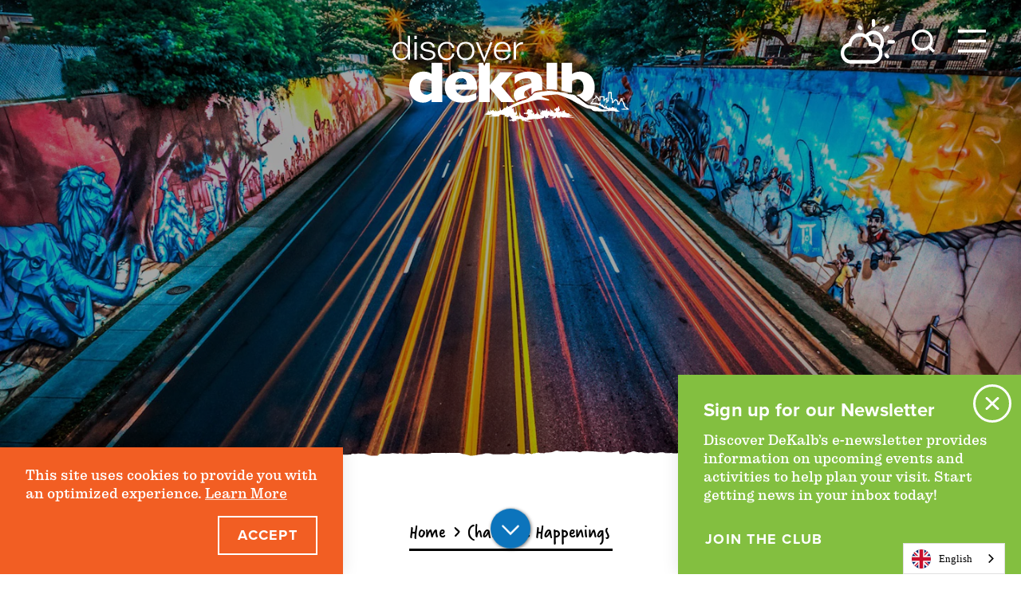

--- FILE ---
content_type: text/html; charset=UTF-8
request_url: https://discoverdekalb.com/chamblee-georgia-happenings/
body_size: 28525
content:
<!DOCTYPE html>
<html lang="en-US" class="no-js headerIsOverlapping">
<head>
                                
    <meta charset="utf-8">
    <meta http-equiv="x-ua-compatible" content="ie=edge">
    <meta name="viewport" content="width=device-width, initial-scale=1.0">
    <meta name="mobile-web-app-capable" content="yes">

        <meta name="theme-color" content="#0C74BC">

                                                        <style>/*! modern-normalize v0.6.0 | MIT License | https://github.com/sindresorhus/modern-normalize */:root{-moz-tab-size:4;-o-tab-size:4;tab-size:4}html{line-height:1.15;-webkit-text-size-adjust:100%}body{margin:0}hr{height:0}abbr[title]{-webkit-text-decoration:underline dotted;text-decoration:underline dotted}b,strong{font-weight:bolder}code,kbd,pre,samp{font-family:SFMono-Regular,Consolas,Liberation Mono,Menlo,monospace;font-size:1em}sub,sup{position:relative;vertical-align:baseline;font-size:75%;line-height:0}sub{bottom:-.25em}sup{top:-.5em}button,input,optgroup,select,textarea{margin:0;font-family:inherit;font-size:100%;line-height:1.15}button,select{text-transform:none}[type=button],[type=reset],[type=submit],button{-webkit-appearance:button}[type=button]::-moz-focus-inner,[type=reset]::-moz-focus-inner,[type=submit]::-moz-focus-inner,button::-moz-focus-inner{padding:0;border-style:none}[type=button]:-moz-focusring,[type=reset]:-moz-focusring,[type=submit]:-moz-focusring,button:-moz-focusring{outline:1px dotted ButtonText}fieldset{padding:.35em .75em .625em}legend{padding:0}progress{vertical-align:baseline}[type=number]::-webkit-inner-spin-button,[type=number]::-webkit-outer-spin-button{height:auto}[type=search]{-webkit-appearance:textfield;outline-offset:-2px}[type=search]::-webkit-search-decoration{-webkit-appearance:none}::-webkit-file-upload-button{-webkit-appearance:button;font:inherit}summary{display:list-item}[hidden]{display:none!important}.bg--bluegrad{background:#0c74bc;background:-webkit-gradient(linear,left top,left bottom,from(#0c74bc),to(#04b2f1));background:linear-gradient(180deg,#0c74bc,#04b2f1);filter:progid:DXImageTransform.Microsoft.gradient(startColorstr="#0c74bc",endColorstr="#04b2f1",GradientType=1)}.theme--blue .themedbadge,.themedbadge{color:#f25e23}.theme--green .themedbadge{color:#fdc111}.theme--dblue .themedbadge,.theme--dgreen .themedbadge,.theme--orange .themedbadge{color:#83bf40}.theme--gray .themedbadge{color:#04b2f1}.themedtextcolor{color:#0c74bc}.theme--blue .themedtextcolor{color:#04b2f1}.theme--green .themedtextcolor{color:#83bf40}.theme--orange .themedtextcolor{color:#f25e23}.theme--dgreen .themedtextcolor{color:#83bf40}.theme--gray .themedtextcolor{color:#0c74bc}.theme--dblue .themedtextcolor{color:#fff}.themedbtncolor{background-color:#f25e23}.theme--green .themedbtncolor{background-color:#83bf40;border-color:#83bf40}.theme--orange .themedbtncolor{background-color:#04b2f1;border-color:#04b2f1}.theme--dgreen .themedbtncolor{background-color:#f25e23;border-color:#f25e23}.theme--gray .themedbtncolor{background-color:#0c74bc;border-color:#0c74bc}.theme--dblue .themedbtncolor{background-color:#04b2f1;border-color:#04b2f1}.themedbtncolor:hover{background-color:#f25e23;border-color:#f25e23}.theme--blue .themedbtncolor:hover,.theme--dgreen .themedbtncolor:hover{background-color:#04b2f1;border-color:#04b2f1}.critical-fade{opacity:0;width:100%;max-width:100%;-webkit-transition:opacity .5s ease;transition:opacity .5s ease}.is-hidden,.show-for-print,[v-cloak]{display:none!important}.show-for-sr,.show-on-focus{position:absolute!important;width:1px;height:1px;overflow:hidden;clip:rect(1px 1px 1px 1px);clip:rect(1px,1px,1px,1px);white-space:nowrap}.show-on-focus:active,.show-on-focus:focus{position:static!important;width:auto;height:auto;overflow:visible;clip:auto}*,:after,:before{-webkit-box-sizing:border-box;box-sizing:border-box}html{-webkit-font-smoothing:antialiased;-moz-osx-font-smoothing:grayscale;text-rendering:optimizeLegibility;scroll-behavior:smooth;scroll-padding-top:70px}@media only screen and (min-width:1024px){html html{scroll-padding-top:100px}}@media screen and (prefers-reduced-motion:reduce){html{scroll-behavior:auto}}body{margin:0 auto;background-color:#fff;color:#000;line-height:1}a>svg,button>svg{pointer-events:none}::-moz-selection{background-color:rgba(0,0,0,.8);color:#fff}::selection{background-color:rgba(0,0,0,.8);color:#fff}@media (hover:hover){a[href^="tel:"]{color:inherit}}blockquote,dd,div,dl,dt,form,li,ol,p,pre,td,th,ul{margin:0;padding:0}p{font-size:inherit;text-rendering:optimizeLegibility}em,i{font-style:italic}em,i,small{line-height:inherit}small{font-size:80%}a{-webkit-transition:color .3s ease;transition:color .3s ease;line-height:inherit;text-decoration:none}a,button{color:currentColor;cursor:pointer}button{margin:0;padding:0;background:transparent;border:none;font-size:inherit;text-transform:none;-webkit-appearance:none;-moz-appearance:none;appearance:none}button[disabled]{opacity:.5}button[disabled],html input[disabled]{cursor:default}img{display:inline-block;vertical-align:middle}img,svg{max-width:100%;height:auto}a img,hr{border:0}hr{margin:1rem auto;border-bottom:1px solid #ccc}dl,ol,ul{list-style-position:outside}li{font-size:inherit}ul{list-style-type:disc}ol,ol ol,ol ul,ul,ul ol,ul ul{margin-left:1.25rem}dl dt{font-weight:700}blockquote{padding:.5625rem 1.25rem 0 1.1875rem;border-left:1px solid #ccc}blockquote,blockquote p{line-height:1.6}cite{display:block;font-size:.8125rem}cite:before{content:"— "}abbr{border-bottom:1px dotted #0a0a0a;color:#0a0a0a;cursor:help}figure{margin:0}code{padding:.125rem .3125rem .0625rem;border:1px solid #ccc;font-weight:400}code,kbd{background-color:#eee;color:#0a0a0a}kbd{margin:0;padding:.125rem .25rem 0;font-family:Consolas,Liberation Mono,Courier,monospace}@-webkit-keyframes spin{0%{-webkit-transform:rotate(0deg);transform:rotate(0deg)}to{-webkit-transform:rotate(359deg);transform:rotate(359deg)}}@keyframes spin{0%{-webkit-transform:rotate(0deg);transform:rotate(0deg)}to{-webkit-transform:rotate(359deg);transform:rotate(359deg)}}@-webkit-keyframes floating{0%{-webkit-transform:translateY(0);transform:translateY(0)}50%{-webkit-transform:translateY(10%);transform:translateY(10%)}to{-webkit-transform:translateY(0);transform:translateY(0)}}@keyframes floating{0%{-webkit-transform:translateY(0);transform:translateY(0)}50%{-webkit-transform:translateY(10%);transform:translateY(10%)}to{-webkit-transform:translateY(0);transform:translateY(0)}}body{display:-webkit-box;display:-ms-flexbox;display:flex;-webkit-box-flex:1;-ms-flex:1 0 auto;flex:1 0 auto;-webkit-box-orient:vertical;-webkit-box-direction:normal;-ms-flex-direction:column;flex-direction:column;width:100%;max-width:100%;overflow-x:hidden}html:not(.ie11) body{min-height:100vh;min-height:calc(var(--vh, 1vh)*100)}.layout--form-max,.layout--wrapper{width:100%;margin-right:auto;margin-left:auto}.layout--form-max{max-width:750px}.layout--hero-summary-max{max-width:510px}.layout--hero-summary-max,.layout--text-max{width:100%;margin-right:auto;margin-left:auto}.layout--text-max{max-width:1032px}.layout--author{max-width:824px}.layout--author,.layout--text-detail{width:100%;margin-right:auto;margin-left:auto}.layout--text-detail{max-width:1032px}.layout--search{max-width:1170px}.layout--quote,.layout--search{width:100%;margin-right:auto;margin-left:auto}.layout--quote{max-width:1096px}.layout--fence-max{max-width:1280px}.layout--fence-max,.layout--wide{width:100%;margin-right:auto;margin-left:auto}.layout--wide{max-width:1300px}.layout--hd{width:100%;margin-right:auto;margin-left:auto;max-width:1920px}.layout--fluid-h,.layout--padded-h{padding-right:32px;padding-left:32px}@media only screen and (min-width:1100px){.layout--fluid-h,.layout--padded-h{padding-right:2.75rem;padding-left:2.75rem}}.layout--fluid-h .layout--fluid-h{padding-right:0;padding-left:0}.layout--fluid-v,.layout--padded-v{padding-top:1rem;padding-bottom:1rem}@media only screen and (min-width:414px){.layout--fluid-v,.layout--padded-v{padding-top:2.25rem;padding-bottom:2.25rem}}@media only screen and (min-width:1100px){.layout--fluid-v,.layout--padded-v{padding-top:2.75rem;padding-bottom:2.75rem}}.layout--fluid-v .layout--fluid-v{padding-top:0;padding-bottom:0}.layout--spaced-v{padding-top:4rem;padding-bottom:4rem}.layout--spaced-v-1{padding-top:1rem;padding-bottom:1rem}.layout--spaced-v-modal{padding-top:3rem;padding-bottom:8rem}.sticky{position:sticky;z-index:1;top:3.125rem;width:100%}.bg--dark{color:#fff}.bg--light{color:#000}.bg--none{--bg-color:transparent;--is-collapsed:0;background-color:transparent}.bg--lower-none:not(.bg--lower-no-collapse)+.bg--none:not(.bg--no-collapse),.bg--lower-none:not(.bg--lower-no-collapse)+.bg--none:not(.bg--no-collapse)>:first-child.bg--none:not(.bg--no-collapse),.bg--lower-none:not(.bg--lower-no-collapse)+.bg--none:not(.bg--no-collapse)>:first-child.bg--none:not(.bg--no-collapse)>:first-child.bg--none:not(.bg--no-collapse),.bg--lower-none:not(.bg--lower-no-collapse)+.bg--none:not(.bg--no-collapse)>:first-child.bg--none:not(.bg--no-collapse)>:first-child.bg--none:not(.bg--no-collapse)>:first-child.bg--none:not(.bg--no-collapse),.bg--none:not([class*=bg--lower-]):not(.bg--no-collapse)+.bg--none:not(.bg--no-collapse),.bg--none:not([class*=bg--lower-]):not(.bg--no-collapse)+.bg--none:not(.bg--no-collapse)>:first-child.bg--none:not(.bg--no-collapse),.bg--none:not([class*=bg--lower-]):not(.bg--no-collapse)+.bg--none:not(.bg--no-collapse)>:first-child.bg--none:not(.bg--no-collapse)>:first-child.bg--none:not(.bg--no-collapse),.bg--none:not([class*=bg--lower-]):not(.bg--no-collapse)+.bg--none:not(.bg--no-collapse)>:first-child.bg--none:not(.bg--no-collapse)>:first-child.bg--none:not(.bg--no-collapse)>:first-child.bg--none:not(.bg--no-collapse){--is-collapsed:1;padding-top:0}.bg--gray6{--bg-color:#f9f9f9;--is-collapsed:0;background-color:#f9f9f9}.bg--gray6:not([class*=bg--lower-]):not(.bg--no-collapse)+.bg--gray6:not(.bg--no-collapse),.bg--gray6:not([class*=bg--lower-]):not(.bg--no-collapse)+.bg--gray6:not(.bg--no-collapse)>:first-child.bg--gray6:not(.bg--no-collapse),.bg--gray6:not([class*=bg--lower-]):not(.bg--no-collapse)+.bg--gray6:not(.bg--no-collapse)>:first-child.bg--gray6:not(.bg--no-collapse)>:first-child.bg--gray6:not(.bg--no-collapse),.bg--gray6:not([class*=bg--lower-]):not(.bg--no-collapse)+.bg--gray6:not(.bg--no-collapse)>:first-child.bg--gray6:not(.bg--no-collapse)>:first-child.bg--gray6:not(.bg--no-collapse)>:first-child.bg--gray6:not(.bg--no-collapse),.bg--lower-gray6:not(.bg--lower-no-collapse)+.bg--gray6:not(.bg--no-collapse),.bg--lower-gray6:not(.bg--lower-no-collapse)+.bg--gray6:not(.bg--no-collapse)>:first-child.bg--gray6:not(.bg--no-collapse),.bg--lower-gray6:not(.bg--lower-no-collapse)+.bg--gray6:not(.bg--no-collapse)>:first-child.bg--gray6:not(.bg--no-collapse)>:first-child.bg--gray6:not(.bg--no-collapse),.bg--lower-gray6:not(.bg--lower-no-collapse)+.bg--gray6:not(.bg--no-collapse)>:first-child.bg--gray6:not(.bg--no-collapse)>:first-child.bg--gray6:not(.bg--no-collapse)>:first-child.bg--gray6:not(.bg--no-collapse){--is-collapsed:1;padding-top:0}.bg--gray3{--bg-color:#888;--is-collapsed:0;background-color:#888}.bg--gray3:not([class*=bg--lower-]):not(.bg--no-collapse)+.bg--gray3:not(.bg--no-collapse),.bg--gray3:not([class*=bg--lower-]):not(.bg--no-collapse)+.bg--gray3:not(.bg--no-collapse)>:first-child.bg--gray3:not(.bg--no-collapse),.bg--gray3:not([class*=bg--lower-]):not(.bg--no-collapse)+.bg--gray3:not(.bg--no-collapse)>:first-child.bg--gray3:not(.bg--no-collapse)>:first-child.bg--gray3:not(.bg--no-collapse),.bg--gray3:not([class*=bg--lower-]):not(.bg--no-collapse)+.bg--gray3:not(.bg--no-collapse)>:first-child.bg--gray3:not(.bg--no-collapse)>:first-child.bg--gray3:not(.bg--no-collapse)>:first-child.bg--gray3:not(.bg--no-collapse),.bg--lower-gray3:not(.bg--lower-no-collapse)+.bg--gray3:not(.bg--no-collapse),.bg--lower-gray3:not(.bg--lower-no-collapse)+.bg--gray3:not(.bg--no-collapse)>:first-child.bg--gray3:not(.bg--no-collapse),.bg--lower-gray3:not(.bg--lower-no-collapse)+.bg--gray3:not(.bg--no-collapse)>:first-child.bg--gray3:not(.bg--no-collapse)>:first-child.bg--gray3:not(.bg--no-collapse),.bg--lower-gray3:not(.bg--lower-no-collapse)+.bg--gray3:not(.bg--no-collapse)>:first-child.bg--gray3:not(.bg--no-collapse)>:first-child.bg--gray3:not(.bg--no-collapse)>:first-child.bg--gray3:not(.bg--no-collapse){--is-collapsed:1;padding-top:0}.bg--black{--bg-color:#000;--is-collapsed:0;background-color:#000}.bg--black:not([class*=bg--lower-]):not(.bg--no-collapse)+.bg--black:not(.bg--no-collapse),.bg--black:not([class*=bg--lower-]):not(.bg--no-collapse)+.bg--black:not(.bg--no-collapse)>:first-child.bg--black:not(.bg--no-collapse),.bg--black:not([class*=bg--lower-]):not(.bg--no-collapse)+.bg--black:not(.bg--no-collapse)>:first-child.bg--black:not(.bg--no-collapse)>:first-child.bg--black:not(.bg--no-collapse),.bg--black:not([class*=bg--lower-]):not(.bg--no-collapse)+.bg--black:not(.bg--no-collapse)>:first-child.bg--black:not(.bg--no-collapse)>:first-child.bg--black:not(.bg--no-collapse)>:first-child.bg--black:not(.bg--no-collapse),.bg--lower-black:not(.bg--lower-no-collapse)+.bg--black:not(.bg--no-collapse),.bg--lower-black:not(.bg--lower-no-collapse)+.bg--black:not(.bg--no-collapse)>:first-child.bg--black:not(.bg--no-collapse),.bg--lower-black:not(.bg--lower-no-collapse)+.bg--black:not(.bg--no-collapse)>:first-child.bg--black:not(.bg--no-collapse)>:first-child.bg--black:not(.bg--no-collapse),.bg--lower-black:not(.bg--lower-no-collapse)+.bg--black:not(.bg--no-collapse)>:first-child.bg--black:not(.bg--no-collapse)>:first-child.bg--black:not(.bg--no-collapse)>:first-child.bg--black:not(.bg--no-collapse){--is-collapsed:1;padding-top:0}.bg--image{--bg-color:#0c74bc;--is-collapsed:0;background-color:#0c74bc}.bg--image:not([class*=bg--lower-]):not(.bg--no-collapse)+.bg--image:not(.bg--no-collapse),.bg--image:not([class*=bg--lower-]):not(.bg--no-collapse)+.bg--image:not(.bg--no-collapse)>:first-child.bg--image:not(.bg--no-collapse),.bg--image:not([class*=bg--lower-]):not(.bg--no-collapse)+.bg--image:not(.bg--no-collapse)>:first-child.bg--image:not(.bg--no-collapse)>:first-child.bg--image:not(.bg--no-collapse),.bg--image:not([class*=bg--lower-]):not(.bg--no-collapse)+.bg--image:not(.bg--no-collapse)>:first-child.bg--image:not(.bg--no-collapse)>:first-child.bg--image:not(.bg--no-collapse)>:first-child.bg--image:not(.bg--no-collapse),.bg--lower-image:not(.bg--lower-no-collapse)+.bg--image:not(.bg--no-collapse),.bg--lower-image:not(.bg--lower-no-collapse)+.bg--image:not(.bg--no-collapse)>:first-child.bg--image:not(.bg--no-collapse),.bg--lower-image:not(.bg--lower-no-collapse)+.bg--image:not(.bg--no-collapse)>:first-child.bg--image:not(.bg--no-collapse)>:first-child.bg--image:not(.bg--no-collapse),.bg--lower-image:not(.bg--lower-no-collapse)+.bg--image:not(.bg--no-collapse)>:first-child.bg--image:not(.bg--no-collapse)>:first-child.bg--image:not(.bg--no-collapse)>:first-child.bg--image:not(.bg--no-collapse){--is-collapsed:1;padding-top:0}.bg--white{--bg-color:#fff;--is-collapsed:0;background-color:#fff}.bg--lower-white:not(.bg--lower-no-collapse)+.bg--white:not(.bg--no-collapse),.bg--lower-white:not(.bg--lower-no-collapse)+.bg--white:not(.bg--no-collapse)>:first-child.bg--white:not(.bg--no-collapse),.bg--lower-white:not(.bg--lower-no-collapse)+.bg--white:not(.bg--no-collapse)>:first-child.bg--white:not(.bg--no-collapse)>:first-child.bg--white:not(.bg--no-collapse),.bg--lower-white:not(.bg--lower-no-collapse)+.bg--white:not(.bg--no-collapse)>:first-child.bg--white:not(.bg--no-collapse)>:first-child.bg--white:not(.bg--no-collapse)>:first-child.bg--white:not(.bg--no-collapse),.bg--white:not([class*=bg--lower-]):not(.bg--no-collapse)+.bg--white:not(.bg--no-collapse),.bg--white:not([class*=bg--lower-]):not(.bg--no-collapse)+.bg--white:not(.bg--no-collapse)>:first-child.bg--white:not(.bg--no-collapse),.bg--white:not([class*=bg--lower-]):not(.bg--no-collapse)+.bg--white:not(.bg--no-collapse)>:first-child.bg--white:not(.bg--no-collapse)>:first-child.bg--white:not(.bg--no-collapse),.bg--white:not([class*=bg--lower-]):not(.bg--no-collapse)+.bg--white:not(.bg--no-collapse)>:first-child.bg--white:not(.bg--no-collapse)>:first-child.bg--white:not(.bg--no-collapse)>:first-child.bg--white:not(.bg--no-collapse){--is-collapsed:1;padding-top:0}.bg--blue{--bg-color:#0c74bc;--is-collapsed:0;background-color:#0c74bc}.bg--blue:not([class*=bg--lower-]):not(.bg--no-collapse)+.bg--blue:not(.bg--no-collapse),.bg--blue:not([class*=bg--lower-]):not(.bg--no-collapse)+.bg--blue:not(.bg--no-collapse)>:first-child.bg--blue:not(.bg--no-collapse),.bg--blue:not([class*=bg--lower-]):not(.bg--no-collapse)+.bg--blue:not(.bg--no-collapse)>:first-child.bg--blue:not(.bg--no-collapse)>:first-child.bg--blue:not(.bg--no-collapse),.bg--blue:not([class*=bg--lower-]):not(.bg--no-collapse)+.bg--blue:not(.bg--no-collapse)>:first-child.bg--blue:not(.bg--no-collapse)>:first-child.bg--blue:not(.bg--no-collapse)>:first-child.bg--blue:not(.bg--no-collapse),.bg--lower-blue:not(.bg--lower-no-collapse)+.bg--blue:not(.bg--no-collapse),.bg--lower-blue:not(.bg--lower-no-collapse)+.bg--blue:not(.bg--no-collapse)>:first-child.bg--blue:not(.bg--no-collapse),.bg--lower-blue:not(.bg--lower-no-collapse)+.bg--blue:not(.bg--no-collapse)>:first-child.bg--blue:not(.bg--no-collapse)>:first-child.bg--blue:not(.bg--no-collapse),.bg--lower-blue:not(.bg--lower-no-collapse)+.bg--blue:not(.bg--no-collapse)>:first-child.bg--blue:not(.bg--no-collapse)>:first-child.bg--blue:not(.bg--no-collapse)>:first-child.bg--blue:not(.bg--no-collapse){--is-collapsed:1;padding-top:0}.bg--lblue{--bg-color:#04b2f1;--is-collapsed:0;background-color:#04b2f1}.bg--lblue:not([class*=bg--lower-]):not(.bg--no-collapse)+.bg--lblue:not(.bg--no-collapse),.bg--lblue:not([class*=bg--lower-]):not(.bg--no-collapse)+.bg--lblue:not(.bg--no-collapse)>:first-child.bg--lblue:not(.bg--no-collapse),.bg--lblue:not([class*=bg--lower-]):not(.bg--no-collapse)+.bg--lblue:not(.bg--no-collapse)>:first-child.bg--lblue:not(.bg--no-collapse)>:first-child.bg--lblue:not(.bg--no-collapse),.bg--lblue:not([class*=bg--lower-]):not(.bg--no-collapse)+.bg--lblue:not(.bg--no-collapse)>:first-child.bg--lblue:not(.bg--no-collapse)>:first-child.bg--lblue:not(.bg--no-collapse)>:first-child.bg--lblue:not(.bg--no-collapse),.bg--lower-lblue:not(.bg--lower-no-collapse)+.bg--lblue:not(.bg--no-collapse),.bg--lower-lblue:not(.bg--lower-no-collapse)+.bg--lblue:not(.bg--no-collapse)>:first-child.bg--lblue:not(.bg--no-collapse),.bg--lower-lblue:not(.bg--lower-no-collapse)+.bg--lblue:not(.bg--no-collapse)>:first-child.bg--lblue:not(.bg--no-collapse)>:first-child.bg--lblue:not(.bg--no-collapse),.bg--lower-lblue:not(.bg--lower-no-collapse)+.bg--lblue:not(.bg--no-collapse)>:first-child.bg--lblue:not(.bg--no-collapse)>:first-child.bg--lblue:not(.bg--no-collapse)>:first-child.bg--lblue:not(.bg--no-collapse){--is-collapsed:1;padding-top:0}.bg--orange{--bg-color:#f25e23;--is-collapsed:0;background-color:#f25e23}.bg--lower-orange:not(.bg--lower-no-collapse)+.bg--orange:not(.bg--no-collapse),.bg--lower-orange:not(.bg--lower-no-collapse)+.bg--orange:not(.bg--no-collapse)>:first-child.bg--orange:not(.bg--no-collapse),.bg--lower-orange:not(.bg--lower-no-collapse)+.bg--orange:not(.bg--no-collapse)>:first-child.bg--orange:not(.bg--no-collapse)>:first-child.bg--orange:not(.bg--no-collapse),.bg--lower-orange:not(.bg--lower-no-collapse)+.bg--orange:not(.bg--no-collapse)>:first-child.bg--orange:not(.bg--no-collapse)>:first-child.bg--orange:not(.bg--no-collapse)>:first-child.bg--orange:not(.bg--no-collapse),.bg--orange:not([class*=bg--lower-]):not(.bg--no-collapse)+.bg--orange:not(.bg--no-collapse),.bg--orange:not([class*=bg--lower-]):not(.bg--no-collapse)+.bg--orange:not(.bg--no-collapse)>:first-child.bg--orange:not(.bg--no-collapse),.bg--orange:not([class*=bg--lower-]):not(.bg--no-collapse)+.bg--orange:not(.bg--no-collapse)>:first-child.bg--orange:not(.bg--no-collapse)>:first-child.bg--orange:not(.bg--no-collapse),.bg--orange:not([class*=bg--lower-]):not(.bg--no-collapse)+.bg--orange:not(.bg--no-collapse)>:first-child.bg--orange:not(.bg--no-collapse)>:first-child.bg--orange:not(.bg--no-collapse)>:first-child.bg--orange:not(.bg--no-collapse){--is-collapsed:1;padding-top:0}.bg--gray{--bg-color:#f2f6f8;--is-collapsed:0;background-color:#f2f6f8}.bg--gray:not([class*=bg--lower-]):not(.bg--no-collapse)+.bg--gray:not(.bg--no-collapse),.bg--gray:not([class*=bg--lower-]):not(.bg--no-collapse)+.bg--gray:not(.bg--no-collapse)>:first-child.bg--gray:not(.bg--no-collapse),.bg--gray:not([class*=bg--lower-]):not(.bg--no-collapse)+.bg--gray:not(.bg--no-collapse)>:first-child.bg--gray:not(.bg--no-collapse)>:first-child.bg--gray:not(.bg--no-collapse),.bg--gray:not([class*=bg--lower-]):not(.bg--no-collapse)+.bg--gray:not(.bg--no-collapse)>:first-child.bg--gray:not(.bg--no-collapse)>:first-child.bg--gray:not(.bg--no-collapse)>:first-child.bg--gray:not(.bg--no-collapse),.bg--lower-gray:not(.bg--lower-no-collapse)+.bg--gray:not(.bg--no-collapse),.bg--lower-gray:not(.bg--lower-no-collapse)+.bg--gray:not(.bg--no-collapse)>:first-child.bg--gray:not(.bg--no-collapse),.bg--lower-gray:not(.bg--lower-no-collapse)+.bg--gray:not(.bg--no-collapse)>:first-child.bg--gray:not(.bg--no-collapse)>:first-child.bg--gray:not(.bg--no-collapse),.bg--lower-gray:not(.bg--lower-no-collapse)+.bg--gray:not(.bg--no-collapse)>:first-child.bg--gray:not(.bg--no-collapse)>:first-child.bg--gray:not(.bg--no-collapse)>:first-child.bg--gray:not(.bg--no-collapse){--is-collapsed:1;padding-top:0}.bg--dgreen{--bg-color:#05381f;--is-collapsed:0;background-color:#05381f}.bg--dgreen:not([class*=bg--lower-]):not(.bg--no-collapse)+.bg--dgreen:not(.bg--no-collapse),.bg--dgreen:not([class*=bg--lower-]):not(.bg--no-collapse)+.bg--dgreen:not(.bg--no-collapse)>:first-child.bg--dgreen:not(.bg--no-collapse),.bg--dgreen:not([class*=bg--lower-]):not(.bg--no-collapse)+.bg--dgreen:not(.bg--no-collapse)>:first-child.bg--dgreen:not(.bg--no-collapse)>:first-child.bg--dgreen:not(.bg--no-collapse),.bg--dgreen:not([class*=bg--lower-]):not(.bg--no-collapse)+.bg--dgreen:not(.bg--no-collapse)>:first-child.bg--dgreen:not(.bg--no-collapse)>:first-child.bg--dgreen:not(.bg--no-collapse)>:first-child.bg--dgreen:not(.bg--no-collapse),.bg--lower-dgreen:not(.bg--lower-no-collapse)+.bg--dgreen:not(.bg--no-collapse),.bg--lower-dgreen:not(.bg--lower-no-collapse)+.bg--dgreen:not(.bg--no-collapse)>:first-child.bg--dgreen:not(.bg--no-collapse),.bg--lower-dgreen:not(.bg--lower-no-collapse)+.bg--dgreen:not(.bg--no-collapse)>:first-child.bg--dgreen:not(.bg--no-collapse)>:first-child.bg--dgreen:not(.bg--no-collapse),.bg--lower-dgreen:not(.bg--lower-no-collapse)+.bg--dgreen:not(.bg--no-collapse)>:first-child.bg--dgreen:not(.bg--no-collapse)>:first-child.bg--dgreen:not(.bg--no-collapse)>:first-child.bg--dgreen:not(.bg--no-collapse){--is-collapsed:1;padding-top:0}.bg--green{--bg-color:#83bf40;--is-collapsed:0;background-color:#83bf40}.bg--green:not([class*=bg--lower-]):not(.bg--no-collapse)+.bg--green:not(.bg--no-collapse),.bg--green:not([class*=bg--lower-]):not(.bg--no-collapse)+.bg--green:not(.bg--no-collapse)>:first-child.bg--green:not(.bg--no-collapse),.bg--green:not([class*=bg--lower-]):not(.bg--no-collapse)+.bg--green:not(.bg--no-collapse)>:first-child.bg--green:not(.bg--no-collapse)>:first-child.bg--green:not(.bg--no-collapse),.bg--green:not([class*=bg--lower-]):not(.bg--no-collapse)+.bg--green:not(.bg--no-collapse)>:first-child.bg--green:not(.bg--no-collapse)>:first-child.bg--green:not(.bg--no-collapse)>:first-child.bg--green:not(.bg--no-collapse),.bg--lower-green:not(.bg--lower-no-collapse)+.bg--green:not(.bg--no-collapse),.bg--lower-green:not(.bg--lower-no-collapse)+.bg--green:not(.bg--no-collapse)>:first-child.bg--green:not(.bg--no-collapse),.bg--lower-green:not(.bg--lower-no-collapse)+.bg--green:not(.bg--no-collapse)>:first-child.bg--green:not(.bg--no-collapse)>:first-child.bg--green:not(.bg--no-collapse),.bg--lower-green:not(.bg--lower-no-collapse)+.bg--green:not(.bg--no-collapse)>:first-child.bg--green:not(.bg--no-collapse)>:first-child.bg--green:not(.bg--no-collapse)>:first-child.bg--green:not(.bg--no-collapse){--is-collapsed:1;padding-top:0}.bg--yellow{--bg-color:#fdc111;--is-collapsed:0;background-color:#fdc111}.bg--collapse,.bg--lower-yellow:not(.bg--lower-no-collapse)+.bg--yellow:not(.bg--no-collapse),.bg--lower-yellow:not(.bg--lower-no-collapse)+.bg--yellow:not(.bg--no-collapse)>:first-child.bg--yellow:not(.bg--no-collapse),.bg--lower-yellow:not(.bg--lower-no-collapse)+.bg--yellow:not(.bg--no-collapse)>:first-child.bg--yellow:not(.bg--no-collapse)>:first-child.bg--yellow:not(.bg--no-collapse),.bg--lower-yellow:not(.bg--lower-no-collapse)+.bg--yellow:not(.bg--no-collapse)>:first-child.bg--yellow:not(.bg--no-collapse)>:first-child.bg--yellow:not(.bg--no-collapse)>:first-child.bg--yellow:not(.bg--no-collapse),.bg--yellow:not([class*=bg--lower-]):not(.bg--no-collapse)+.bg--yellow:not(.bg--no-collapse),.bg--yellow:not([class*=bg--lower-]):not(.bg--no-collapse)+.bg--yellow:not(.bg--no-collapse)>:first-child.bg--yellow:not(.bg--no-collapse),.bg--yellow:not([class*=bg--lower-]):not(.bg--no-collapse)+.bg--yellow:not(.bg--no-collapse)>:first-child.bg--yellow:not(.bg--no-collapse)>:first-child.bg--yellow:not(.bg--no-collapse),.bg--yellow:not([class*=bg--lower-]):not(.bg--no-collapse)+.bg--yellow:not(.bg--no-collapse)>:first-child.bg--yellow:not(.bg--no-collapse)>:first-child.bg--yellow:not(.bg--no-collapse)>:first-child.bg--yellow:not(.bg--no-collapse){--is-collapsed:1;padding-top:0}.bg--logo.bg--logo:before{content:"";position:absolute;top:30%;left:30%;width:40%;height:40%;background-color:transparent;background-image:url(/svg/logo-white.svg);background-repeat:no-repeat;background-position:50%;background-size:contain}.lobotomize *+*{margin-top:1rem}.lobotomize br{margin:0!important}.lobotomize--level>*+*{margin-top:1rem}.lobotomize--level br{margin:0!important}.autoMargins *{margin-top:1rem}.autoMargins--none *,.autoMargins .visuallyHidden+*,.autoMargins :first-child{margin-top:0}h1,h2,h3,h4,h5,h6{margin:0}.h1{font-family:proxima-nova,sans-serif;font-style:normal;font-weight:700;font-size:30px;font-size:1.875rem;letter-spacing:.07em;text-transform:uppercase}@media only screen and (min-width:320px) and (max-width:1919px){.h1{font-size:calc(.313vw + 29px)}}@media only screen and (min-width:1920px){.h1{font-size:35px;font-size:2.1875rem}}.h2{font-family:proxima-nova,sans-serif;font-style:normal;font-weight:700;font-size:22px;font-size:1.375rem;letter-spacing:.025em;line-height:1.1;text-transform:uppercase}@media only screen and (min-width:320px) and (max-width:1919px){.h2{font-size:calc(.875vw + 19.2px)}}@media only screen and (min-width:1920px){.h2{font-size:36px;font-size:2.25rem}}.h3{font-family:proxima-nova,sans-serif;font-style:normal;font-weight:700;font-size:18px;font-size:1.125rem;letter-spacing:.05em;text-transform:uppercase}@media only screen and (min-width:320px) and (max-width:1919px){.h3{font-size:calc(.125vw + 17.6px)}}@media only screen and (min-width:1920px){.h3{font-size:20px;font-size:1.25rem}}.h4{font-family:proxima-nova,sans-serif;font-style:normal;font-weight:700;font-size:18px;font-size:1.125rem;letter-spacing:.05em;text-transform:uppercase;font-size:25px;font-size:1.5625rem}@media only screen and (min-width:320px) and (max-width:1919px){.h4{font-size:calc(.125vw + 17.6px)}}@media only screen and (min-width:1920px){.h4{font-size:20px;font-size:1.25rem}}.h5{font-family:proxima-nova,sans-serif;font-style:normal;font-weight:700;font-size:18px;font-size:1.125rem;letter-spacing:.05em;text-transform:uppercase;font-size:24px;font-size:1.5rem}@media only screen and (min-width:320px) and (max-width:1919px){.h5{font-size:calc(.125vw + 17.6px)}}@media only screen and (min-width:1920px){.h5{font-size:20px;font-size:1.25rem}}.h6{font-family:proxima-nova,sans-serif;font-style:normal;font-weight:700;font-size:18px;font-size:1.125rem;letter-spacing:.05em;text-transform:uppercase;font-size:23px;font-size:1.4375rem}@media only screen and (min-width:320px) and (max-width:1919px){.h6{font-size:calc(.125vw + 17.6px)}}@media only screen and (min-width:1920px){.h6{font-size:20px;font-size:1.25rem}}.text--content{font-family:pulpo,serif;font-style:normal;font-weight:400;font-size:15px;font-size:.9375rem;letter-spacing:0;line-height:1.3}@media only screen and (min-width:320px) and (max-width:1919px){.text--content{font-size:calc(.313vw + 14px)}}@media only screen and (min-width:1920px){.text--content{font-size:20px;font-size:1.25rem}}.text--content h1{font-family:proxima-nova,sans-serif;font-style:normal;font-weight:700;font-size:30px;font-size:1.875rem;letter-spacing:.07em;text-transform:uppercase}@media only screen and (min-width:320px) and (max-width:1919px){.text--content h1{font-size:calc(.313vw + 29px)}}@media only screen and (min-width:1920px){.text--content h1{font-size:35px;font-size:2.1875rem}}.text--content h2{font-family:proxima-nova,sans-serif;font-style:normal;font-weight:700;font-size:22px;font-size:1.375rem;letter-spacing:.025em;line-height:1.1;text-transform:uppercase}@media only screen and (min-width:320px) and (max-width:1919px){.text--content h2{font-size:calc(.875vw + 19.2px)}}@media only screen and (min-width:1920px){.text--content h2{font-size:36px;font-size:2.25rem}}.text--content h3{font-family:proxima-nova,sans-serif;font-style:normal;font-weight:700;font-size:18px;font-size:1.125rem;letter-spacing:.05em;text-transform:uppercase}@media only screen and (min-width:320px) and (max-width:1919px){.text--content h3{font-size:calc(.125vw + 17.6px)}}@media only screen and (min-width:1920px){.text--content h3{font-size:20px;font-size:1.25rem}}.text--content h4{font-family:proxima-nova,sans-serif;font-style:normal;font-weight:700;font-size:18px;font-size:1.125rem;letter-spacing:.05em;text-transform:uppercase;font-size:25px;font-size:1.5625rem}@media only screen and (min-width:320px) and (max-width:1919px){.text--content h4{font-size:calc(.125vw + 17.6px)}}@media only screen and (min-width:1920px){.text--content h4{font-size:20px;font-size:1.25rem}}.text--content h5{font-family:proxima-nova,sans-serif;font-style:normal;font-weight:700;font-size:18px;font-size:1.125rem;letter-spacing:.05em;text-transform:uppercase;font-size:24px;font-size:1.5rem}@media only screen and (min-width:320px) and (max-width:1919px){.text--content h5{font-size:calc(.125vw + 17.6px)}}@media only screen and (min-width:1920px){.text--content h5{font-size:20px;font-size:1.25rem}}.text--content h6{font-family:proxima-nova,sans-serif;font-style:normal;font-weight:700;font-size:18px;font-size:1.125rem;letter-spacing:.05em;text-transform:uppercase;font-size:23px;font-size:1.4375rem}@media only screen and (min-width:320px) and (max-width:1919px){.text--content h6{font-size:calc(.125vw + 17.6px)}}@media only screen and (min-width:1920px){.text--content h6{font-size:20px;font-size:1.25rem}}.text--content.text--center li{max-width:-webkit-fit-content;max-width:-moz-fit-content;max-width:fit-content;margin-right:auto;margin-left:auto}.text--content .lobotomize li+li{margin-top:0}.ddOptions__cta,.form__file-cta,.form__file-group,.RLTimePicker input,[type=color],[type=date],[type=datetime-local],[type=datetime],[type=email],[type=month],[type=number],[type=password],[type=search],[type=tel],[type=text],[type=time],[type=url],[type=week],select,textarea{font-family:pulpo,serif;font-style:normal;font-weight:400;font-size:15px;font-size:.9375rem;letter-spacing:0;line-height:1.3;display:block;-webkit-box-sizing:border-box;box-sizing:border-box;width:100%;height:56px;padding:.5rem 1rem;-webkit-transition:border-color .3s ease;transition:border-color .3s ease;background-color:#fff;border:2px solid #7e7e7e;border-radius:0;color:#000;-webkit-appearance:none;-moz-appearance:none;appearance:none}@media only screen and (min-width:320px) and (max-width:1919px){.ddOptions__cta,.form__file-cta,.form__file-group,.RLTimePicker input,[type=color],[type=date],[type=datetime-local],[type=datetime],[type=email],[type=month],[type=number],[type=password],[type=search],[type=tel],[type=text],[type=time],[type=url],[type=week],select,textarea{font-size:calc(.313vw + 14px)}}@media only screen and (min-width:1920px){.ddOptions__cta,.form__file-cta,.form__file-group,.RLTimePicker input,[type=color],[type=date],[type=datetime-local],[type=datetime],[type=email],[type=month],[type=number],[type=password],[type=search],[type=tel],[type=text],[type=time],[type=url],[type=week],select,textarea{font-size:20px;font-size:1.25rem}}textarea{max-width:100%}textarea[rows]{height:auto}input::-webkit-input-placeholder,textarea::-webkit-input-placeholder{color:#000}input::-moz-placeholder,textarea::-moz-placeholder{color:#000}input:-ms-input-placeholder,textarea:-ms-input-placeholder{color:#000}input::-ms-input-placeholder,textarea::-ms-input-placeholder{color:#000}input::placeholder,textarea::placeholder{color:#000}input:disabled,input[readonly],textarea:disabled,textarea[readonly]{background-color:#e6e6e6;cursor:not-allowed}[type=button],[type=submit]{border:none;border-radius:0;-webkit-appearance:none;-moz-appearance:none;appearance:none}input[type=search]{-webkit-box-sizing:border-box;box-sizing:border-box}[type=checkbox]+label[for],[type=radio]+label[for]{cursor:pointer}[type=file]{width:100%}label{display:block;margin:0}.dp__input{border:2px solid #7e7e7e!important;height:56px!important;padding:0 1.5rem 0 32px!important;border-radius:0!important;font-family:pulpo,serif;font-style:normal;font-weight:400;font-size:15px;font-size:.9375rem;letter-spacing:0;line-height:1.3}@media only screen and (min-width:320px) and (max-width:1919px){.dp__input{font-size:calc(.313vw + 14px)}}@media only screen and (min-width:1920px){.dp__input{font-size:20px;font-size:1.25rem}}.ddOptions__cta,select{width:100%;height:56px;padding:0 1.5rem 0 1rem;-webkit-transition:border-color .3s ease,border-color .3s ease,-webkit-box-shadow .5s;transition:border-color .3s ease,border-color .3s ease,-webkit-box-shadow .5s;transition:border-color .3s ease,box-shadow .5s,border-color .3s ease;transition:border-color .3s ease,box-shadow .5s,border-color .3s ease,-webkit-box-shadow .5s;background-color:#fff;background-image:url("data:image/svg+xml;utf8, <svg xmlns='http://www.w3.org/2000/svg' version='1.1' width='32' height='24' viewBox='0 0 32 24'><polygon points='0, 0 32, 0 16, 24' style='fill: currentColor'></polygon></svg>");background-repeat:no-repeat;background-position:right -1rem center;background-size:9px 6px;border:2px solid #7e7e7e;border-radius:0;line-height:1;-moz-appearance:none;appearance:none;background-origin:content-box;-webkit-appearance:none}.ddOptions__cta::-ms-expand,select::-ms-expand{display:none}@media screen and (min-width:0\0){select{background-image:url("[data-uri]")}}select:disabled{background-color:#e6e6e6;cursor:not-allowed}select::-ms-expand{display:none}select[multiple]{height:auto;background-image:none}fieldset{margin:0;padding:0;border:none}table:not(.table-condensed){width:100%;margin-bottom:1rem;border-radius:0;font-family:pulpo,serif;font-style:normal;font-weight:400;font-size:15px;font-size:.9375rem;letter-spacing:0;line-height:1.3}@media only screen and (min-width:320px) and (max-width:1919px){table:not(.table-condensed){font-size:calc(.313vw + 14px)}}@media only screen and (min-width:1920px){table:not(.table-condensed){font-size:20px;font-size:1.25rem}}table tbody,table tfoot,table thead{background-color:#fff;border:1px solid #f9f9f9}table caption{padding:.5rem .625rem .625rem;font-weight:700}table tfoot,table thead{background-color:#eee;color:#000}table tfoot tr,table thead tr{background-color:transparent}table:not(.table-condensed) tfoot td,table:not(.table-condensed) tfoot th,table:not(.table-condensed) thead td,table:not(.table-condensed) thead th{padding:.5rem .625rem .625rem;text-align:left}table:not(.table-condensed) tbody td,table:not(.table-condensed) tbody th{padding:.5rem .625rem .625rem}table tbody tr:nth-child(2n){background-color:#f9f9f9;border-bottom:0}@media (prefers-reduced-motion:reduce){*{-webkit-transition-duration:.1s!important;transition-duration:.1s!important;-webkit-animation-duration:.1s!important;animation-duration:.1s!important}}.icon{display:inline-block;position:relative;vertical-align:middle;width:1em;max-width:100%;height:1em;fill:currentColor}.icon--back{-webkit-transform:rotate(180deg);transform:rotate(180deg)}.icon--reverse{-webkit-transform:scaleX(-1);transform:scaleX(-1)}.hover-label{position:relative;overflow:visible}.hover-label__label{opacity:0;position:absolute;z-index:2;top:100%;left:50%;width:auto;min-width:-webkit-fit-content;min-width:-moz-fit-content;min-width:fit-content;max-width:120px;padding:.5rem;-webkit-transform:translate(-50%,.125rem);transform:translate(-50%,.125rem);-webkit-transition:opacity .3s ease,-webkit-transform .3s ease;transition:opacity .3s ease,-webkit-transform .3s ease;transition:opacity .3s ease,transform .3s ease;transition:opacity .3s ease,transform .3s ease,-webkit-transform .3s ease;background-color:#04b2f1;color:#fff;text-align:center;pointer-events:none;font-family:pulpo,serif;font-style:normal;font-weight:400;letter-spacing:-.015em;font-size:18px;font-size:1.125rem;line-height:1}.hover-label__label:before{content:"";display:block;position:absolute;top:-.25rem;left:50%;width:0;height:0;margin-left:-.25rem;border-right:.25rem solid transparent;border-bottom:.3rem solid #04b2f1;border-left:.25rem solid transparent}.hover-label:focus .hover-label__label,.hover-label:hover .hover-label__label{opacity:1;-webkit-transform:translate(-50%,-.25rem);transform:translate(-50%,-.25rem)}.no-js [data-modal-open]{display:none}.modal-is-open body{overflow:hidden}.js [data-modal][hidden]{display:block;visibility:hidden;opacity:0;pointer-events:none}.widget{display:-webkit-box;display:-ms-flexbox;display:flex;-webkit-box-orient:horizontal;-webkit-box-direction:normal;-ms-flex-flow:row wrap;flex-flow:row wrap;width:auto;max-width:1280px;margin:1rem auto}.widget__heading{width:100%;margin:0 1rem 1rem;font-size:1.3rem}body{padding-top:70px}@media only screen and (min-width:1024px){body{padding-top:100px}}.headerIsOverlapping body{padding-top:0!important}html.hasVisibleAlert body{padding-top:222px}@media only screen and (min-width:520px){html.hasVisibleAlert body{padding-top:158px}}.hideHeader body{padding-top:0}.header{display:-webkit-box;display:-ms-flexbox;display:flex;position:absolute;z-index:1000;top:0;left:0;width:100%;height:70px;-webkit-transition:height .3s ease,background-color .3s ease,padding .3s ease,-webkit-transform .3s ease,-webkit-box-shadow .3s ease;transition:height .3s ease,background-color .3s ease,padding .3s ease,-webkit-transform .3s ease,-webkit-box-shadow .3s ease;transition:height .3s ease,background-color .3s ease,transform .3s ease,padding .3s ease,box-shadow .3s ease;transition:height .3s ease,background-color .3s ease,transform .3s ease,padding .3s ease,box-shadow .3s ease,-webkit-transform .3s ease,-webkit-box-shadow .3s ease;background-color:#0c74bc;-webkit-box-shadow:0 0 0 transparent;box-shadow:0 0 0 transparent;color:#000;-webkit-transition-delay:.25s;transition-delay:.25s;will-change:height,background-color,transform,box-shadow,padding}@media print{.header{position:absolute!important}}.header.isFloating{height:70px;padding-top:0!important;-webkit-box-shadow:0 0 10px rgba(0,0,0,.25);box-shadow:0 0 10px rgba(0,0,0,.25)}@media only screen and (min-width:1024px){.header.isFloating{height:100px}}html:not(.headerIsFloating):not(.headerIsOverlapping) .header{padding-top:0!important}@media only screen and (min-width:1024px){html:not(.headerIsFloating):not(.headerIsOverlapping) .header{height:100px}}html.hasVisibleAlert:not(.headerIsFloating):not(.headerIsOverlapping) .header{top:152px}@media only screen and (min-width:520px){html.hasVisibleAlert:not(.headerIsFloating):not(.headerIsOverlapping) .header{top:58px}}html.headerIsFloating.hasVisibleAlert .header{top:152px}@media only screen and (min-width:520px){html.headerIsFloating.hasVisibleAlert .header{top:58px}}html.headerIsOverlapping .header:not(.isFloating){height:70px}@media only screen and (min-width:1024px){html.headerIsOverlapping .header:not(.isFloating){height:100px}}html.headerIsOverlapping.hasVisibleAlert .header:not(.isFloating){top:152px}@media only screen and (min-width:520px){html.headerIsOverlapping.hasVisibleAlert .header:not(.isFloating){top:58px}}.header__inner,.header__layout{display:-webkit-box;display:-ms-flexbox;display:flex}.header__inner{-ms-flex-preferred-size:auto;flex-basis:auto;-webkit-box-orient:horizontal;-webkit-box-direction:normal;-ms-flex-direction:row;flex-direction:row;-webkit-box-flex:1;-ms-flex-positive:1;flex-grow:1;-ms-flex-negative:1;flex-shrink:1;-ms-flex-wrap:nowrap;-webkit-box-align:center;-ms-flex-align:center;align-items:center;-webkit-box-pack:start;-ms-flex-pack:start;justify-content:flex-start;text-align:left;position:relative;flex-wrap:nowrap;margin:auto 0;-webkit-transition:height .3s ease;transition:height .3s ease;font-size:0;-webkit-box-pack:end;-ms-flex-pack:end;justify-content:flex-end}.header a.show-on-focus{font-family:pulpo,serif;font-style:normal;font-weight:400;font-size:15px;font-size:.9375rem;letter-spacing:0;line-height:1.3;position:absolute!important;z-index:1;top:1rem;left:1rem;-webkit-box-flex:0;-ms-flex:none;flex:none;padding:.25rem .5rem;background-color:#fff!important;color:#000!important}@media only screen and (min-width:320px) and (max-width:1919px){.header a.show-on-focus{font-size:calc(.313vw + 14px)}}@media only screen and (min-width:1920px){.header a.show-on-focus{font-size:20px;font-size:1.25rem}}.header__button{display:inline-block;-webkit-transition:color .3s ease,font-size .3s ease;transition:color .3s ease,font-size .3s ease;line-height:1;margin-left:16px}@media print{.header__button{display:none}}@media only screen and (min-width:320px) and (max-width:1499px){.header__button{margin-left:calc(1.35593vw + 11.66102px)}}@media only screen and (min-width:1500px){.header__button{margin-left:32px}}.header__button .icon{-webkit-transition:none;transition:none}.header__button--logo{max-width:160px;margin-top:2px;margin-left:-10px;margin-right:auto;max-height:70px;-webkit-transition:all .3s ease;transition:all .3s ease}@media only screen and (max-width:1023px){.microsite--theme1 .header__button--logo{max-width:120px}}@media only screen and (min-width:1024px){.header__button--logo{max-height:100px;margin:auto;position:absolute;top:50%;left:50%;-webkit-transform:translate(-50%,-50%);transform:translate(-50%,-50%)}}@media print{.header__button--logo{display:block}}.header__button--menu{-webkit-box-ordinal-group:11;-ms-flex-order:10;order:10;font-size:31px;font-size:1.9375rem}@media only screen and (min-width:1024px){.header__button--menu{font-size:35px;font-size:2.1875rem}}.header__button--weather{display:-webkit-inline-box;display:-ms-inline-flexbox;display:inline-flex;position:relative;-webkit-box-orient:horizontal;-webkit-box-direction:normal;-ms-flex-direction:row;flex-direction:row;-ms-flex-wrap:nowrap;flex-wrap:nowrap;-webkit-box-align:center;-ms-flex-align:center;align-items:center;margin-right:-8px}.header__button--weather .weather-icon__temp{margin-left:.5rem}.header__button--weather canvas{-webkit-box-ordinal-group:0;-ms-flex-order:-1;order:-1;max-width:38px;height:auto}.header__button--weather .icon{margin-top:2px;width:100%;height:100%;scale:.8}.header__button--weather .icon.cloudy,.header__button--weather .icon.fog,.header__button--weather .icon.partly-cloudy-day,.header__button--weather .icon.partly-cloudy-night,.header__button--weather .icon.rain,.header__button--weather .icon.sleet,.header__button--weather .icon.snow,.header__button--weather .icon.thunderstorm,.header__button--weather .icon.tornado{scale:.7}@media only screen and (min-width:1024px){.header__button--weather canvas{max-width:38px}html:not(.headerIsFloating) .header__button--weather{top:1px}}@media only screen and (max-width:1023px){.header__button--weather{display:none}}@media print{.header__button--weather{display:none!important}}.header__button--saved{font-size:27px;font-size:1.6875rem}@media only screen and (max-width:1023px){.header__button--saved{-webkit-box-ordinal-group:3;-ms-flex-order:2;order:2}}.header__button--saved .saved-counter__count{font-family:pulpo,serif;font-weight:400;font-size:15px;font-size:.9375rem;letter-spacing:0;line-height:1.3;font-family:proxima-nova,sans-serif;font-style:normal;font-weight:700;line-height:1;margin-top:0;color:#0c74bc!important;font-size:.75rem!important}@media only screen and (min-width:320px) and (max-width:1919px){.header__button--saved .saved-counter__count{font-size:calc(.313vw + 14px)}}@media only screen and (min-width:1920px){.header__button--saved .saved-counter__count{font-size:20px;font-size:1.25rem}}@media only screen and (min-width:1024px){.header__button--saved{font-size:27px;font-size:1.6875rem}.header__button--saved .saved-counter__count{margin-top:0;font-size:.875rem!important}}.header__button--search{font-size:27px;font-size:1.6875rem}@media only screen and (max-width:1023px){.header__button--search{margin-left:0;margin-right:5px}}@media only screen and (min-width:1024px){.header__button--search{font-size:29px;font-size:1.8125rem;margin-right:0}}.header__links{display:none;-webkit-box-ordinal-group:7;-ms-flex-order:6;order:6;width:-webkit-max-content;width:-moz-max-content;width:max-content;margin:0 0 0 auto;padding:0;list-style-type:none}@media only screen and (min-width:1024px){.header__links{display:inline-block}}.header__links li{display:inline-block;margin-left:2rem;list-style-type:none}.header__links a{font-family:proxima-nova,sans-serif;font-style:normal;font-weight:700;font-size:24.5px;font-size:1.53125rem;letter-spacing:.1em;line-height:1.1;text-transform:uppercase}.header.isFloating{opacity:0;position:fixed;-webkit-transform:translateY(-100%);transform:translateY(-100%)}.header.isFloating.scrolled--down{opacity:1;-webkit-transform:translateY(0);transform:translateY(0)}@media only screen and (min-width:520px){.header.isFloating.scrolled--down{opacity:0;-webkit-transform:translateY(-100%);transform:translateY(-100%)}}.header.isFloating.scrolled--up{opacity:1;-webkit-transform:translateY(0);transform:translateY(0)}.headerIsOverlapping .header:not(.isFloating){padding-top:0;background-color:transparent;-webkit-box-shadow:none;box-shadow:none}.headerIsOverlapping .header:not(.isFloating) .header__inner{margin:0}.headerIsOverlapping .header:not(.isFloating) .header__button{background-color:transparent}.headerIsOverlapping .header:not(.isFloating) .header__button--logo{margin-top:10px;max-width:155px}@media only screen and (min-width:320px) and (max-width:1023px){.headerIsOverlapping .header:not(.isFloating) .header__button--logo{max-width:calc(3.55114vw + 143.63636px)}}@media only screen and (min-width:1024px){.headerIsOverlapping .header:not(.isFloating) .header__button--logo{max-width:180px;margin-top:40px;max-width:310px}}.headerIsOverlapping .header:not(.isFloating) .header__button--saved .saved-counter__count{color:#0c74bc!important}.headerIsOverlapping .header:not(.isFloating) .header__button--saved:hover .saved-counter__count{color:#fff!important}.saved-counter__link{display:block;opacity:0;position:relative;-webkit-transform:scale(0);transform:scale(0);-webkit-transition:opacity .5s ease,-webkit-transform .5s ease;transition:opacity .5s ease,-webkit-transform .5s ease;transition:transform .5s ease,opacity .5s ease;transition:transform .5s ease,opacity .5s ease,-webkit-transform .5s ease}.saved-counter.is-showing .saved-counter__link{opacity:1;-webkit-transform:scale(1);transform:scale(1)}.saved-counter__count{position:absolute;top:50%;left:50%;-webkit-transform:translate(-50%,-50%);transform:translate(-50%,-50%)}</style>
                        <link rel="stylesheet" media="print" href="/dist/styles/main.min.1757969587.css" onload="this.media='all'">
            
                <style>
        :root {
            --aos-duration: 500ms;
            --aos-delay: 100ms;
        }
    </style>

        
        
        <script>
        WebFontConfig = {
            monotype: {
                //projectId: '11df8dcd-d1d4-4b52-87ba-2189038e7173' //fonts.com
            }
                        , typekit: { id: 'sal0mgx' }
                    };
        (function(d) {
            var wf = d.createElement('script'), s = d.scripts[0]
            wf.src = 'https://ajax.googleapis.com/ajax/libs/webfont/1.6.16/webfont.js'
            s.parentNode.insertBefore(wf, s)
        })(document)
    </script>


                        <!-- HEAD ANALYTICS -->
        <!-- Google tag (gtag.js) -->
<script async="" src="https://www.googletagmanager.com/gtag/js?id=G-52WPMK7FC2"></script>
<script>
  window.dataLayer = window.dataLayer || [];
  function gtag(){dataLayer.push(arguments);}
  gtag('js', new Date());

  gtag('config', 'G-52WPMK7FC2');
</script>

<script> (function (c, s, q, u, a, r, e) { c.hj=c.hj||function(){(c.hj.q=c.hj.q||[]).push(arguments)}; c._hjSettings = { hjid: a }; r = s.getElementsByTagName('head')[0]; e = s.createElement('script'); e.async = true; e.src = q + c._hjSettings.hjid + u; r.appendChild(e); })(window, document, 'https://static.hj.contentsquare.net/c/csq-', '.js', 5270166); </script>


<!-- Meta Pixel Code -->

<script>
  !(function (f, b, e, v, n, t, s) {
    if (f.fbq) return
    n = f.fbq = function () {
      n.callMethod ? n.callMethod.apply(n, arguments) : n.queue.push(arguments)
    }

    if (!f._fbq) f._fbq = n
    n.push = n
    n.loaded = !0
    n.version = "2.0"

    n.queue = []
    t = b.createElement(e)
    t.async = !0

    t.src = v
    s = b.getElementsByTagName(e)[0]

    s.parentNode.insertBefore(t, s)
  })(
    window,
    document,
    "script",

    "https://connect.facebook.net/en_US/fbevents.js",
  )

  fbq("init", "347231669123225")

  fbq("track", "PageView")
</script>

<noscript><img height="1" width="1" style="display: none" src="https://www.facebook.com/tr?id=347231669123225&ev=PageView&noscript=1"></noscript>

<!-- End Meta Pixel Code -->

        
<link rel="apple-touch-icon" sizes="152x152" href="/apple-touch-icon-152x152.png">
<link rel="apple-touch-icon" sizes="167x167" href="/apple-touch-icon-167x167.png">
<link rel="apple-touch-icon" sizes="180x180" href="/apple-touch-icon-180x180.png">
                        <title>Chamblee Happenings | Discover DeKalb</title>
<script>dl = [];
(function(w,d,s,l,i){w[l]=w[l]||[];w[l].push({'gtm.start':
new Date().getTime(),event:'gtm.js'});var f=d.getElementsByTagName(s)[0],
j=d.createElement(s),dl=l!='dataLayer'?'&l='+l:'';j.async=true;j.src=
'//www.googletagmanager.com/gtm.js?id='+i+dl;f.parentNode.insertBefore(j,f);
})(window,document,'script','dl','GTM-P2M6TVBZ');
</script><meta name="keywords" content="hotels, travel, dining, restaurants, events, places to stay, attractions, things to do, weddings, sports, music, nightlife, meetings, DeKalb, Georgia, GA">
<meta name="description" content="Chamblee is a vibrant, inclusive, multi-cultural city located just outside of Atlanta. With easy access to all that Atlanta has to offer, including unique dining experiences, seasonal events, outdoor attractions, and convenient accommodations.">
<meta name="referrer" content="no-referrer-when-downgrade">
<meta name="robots" content="all">
<meta content="100064343156334" property="fb:profile_id">
<meta content="en_US" property="og:locale">
<meta content="Discover DeKalb" property="og:site_name">
<meta content="website" property="og:type">
<meta content="https://discoverdekalb.com/chamblee-georgia-happenings/" property="og:url">
<meta content="Chamblee Happenings | Discover DeKalb" property="og:title">
<meta content="Chamblee is a vibrant, inclusive, multi-cultural city located just outside of Atlanta. With easy access to all that Atlanta has to offer, including unique dining experiences, seasonal events, outdoor attractions, and convenient accommodations." property="og:description">
<meta content="https://discoverdekalb.com/imager/cmsimages/main-images/1015285/Chamblee-mural-deKalb_91852798b59be8b28fc00edfe4aec23a.jpg" property="og:image">
<meta content="1200" property="og:image:width">
<meta content="630" property="og:image:height">
<meta content="Chamblee Happenings" property="og:image:alt">
<meta content="https://www.pinterest.com/DiscoverDekalb/" property="og:see_also">
<meta content="https://www.youtube.com/channel/UC8KIJMeE3r5f4nzR2QOu2uA" property="og:see_also">
<meta content="https://www.instagram.com/discoverdekalb/" property="og:see_also">
<meta content="https://twitter.com/discoverdekalb" property="og:see_also">
<meta content="https://www.facebook.com/DiscoverDekalb/" property="og:see_also">
<meta name="twitter:card" content="summary_large_image">
<meta name="twitter:site" content="@discoverdekalb">
<meta name="twitter:creator" content="@discoverdekalb">
<meta name="twitter:title" content="Chamblee Happenings | Discover DeKalb">
<meta name="twitter:description" content="Chamblee is a vibrant, inclusive, multi-cultural city located just outside of Atlanta. With easy access to all that Atlanta has to offer, including unique dining experiences, seasonal events, outdoor attractions, and convenient accommodations.">
<meta name="twitter:image" content="https://discoverdekalb.com/imager/cmsimages/main-images/1015285/Chamblee-mural-deKalb_26e0b9aeeaf756a39a565edb1a58484e.jpg">
<meta name="twitter:image:width" content="800">
<meta name="twitter:image:height" content="418">
<meta name="twitter:image:alt" content="Chamblee Happenings">
<link href="https://discoverdekalb.com/chamblee-georgia-happenings/" rel="canonical">
<link href="https://discoverdekalb.com/" rel="home">
<link type="text/plain" href="https://discoverdekalb.com/humans.txt" rel="author"><script type="application/json" id="weglot-data">{"allLanguageUrls":{"en":"https://discoverdekalb.com/chamblee-georgia-happenings/","pt":"https://discoverdekalb.com/pt/chamblee-georgia-happenings/","es":"https://discoverdekalb.com/es/chamblee-georgia-happenings/","ar":"https://discoverdekalb.com/ar/chamblee-georgia-happenings/","it":"https://discoverdekalb.com/it/chamblee-georgia-happenings/","ko":"https://discoverdekalb.com/ko/chamblee-georgia-happenings/"},"originalCanonicalUrl":"https://discoverdekalb.com/chamblee-georgia-happenings","originalPath":"/chamblee-georgia-happenings/","settings":{"auto_switch":false,"auto_switch_fallback":null,"category":7,"custom_settings":{"button_style":{"with_name":true,"full_name":true,"is_dropdown":true,"with_flags":true,"flag_type":"circle"},"switchers":[],"translate_search":false,"loading_bar":true,"hide_switcher":false,"translate_images":false,"subdomain":false,"wait_transition":true,"dynamic":""},"deleted_at":null,"dynamics":[],"excluded_blocks":[],"excluded_paths":[],"external_enabled":false,"host":"discoverdekalb.com","is_dns_set":true,"is_https":true,"language_from":"en","language_from_custom_flag":null,"language_from_custom_name":null,"languages":[{"connect_host_destination":null,"custom_code":null,"custom_flag":null,"custom_local_name":null,"custom_name":null,"enabled":true,"language_to":"pt"},{"connect_host_destination":null,"custom_code":null,"custom_flag":null,"custom_local_name":null,"custom_name":null,"enabled":true,"language_to":"es"},{"connect_host_destination":null,"custom_code":null,"custom_flag":null,"custom_local_name":null,"custom_name":null,"enabled":true,"language_to":"ar"},{"connect_host_destination":null,"custom_code":null,"custom_flag":null,"custom_local_name":null,"custom_name":null,"enabled":true,"language_to":"it"},{"connect_host_destination":null,"custom_code":null,"custom_flag":null,"custom_local_name":null,"custom_name":null,"enabled":true,"language_to":"ko"}],"media_enabled":false,"page_views_enabled":false,"technology_id":12,"technology_name":"Other","translation_engine":3,"url_type":"SUBDIRECTORY","versions":{"translation":1757094564}}}</script>
<script async="" src="https://cdn.weglot.com/weglot.min.js?api_key=wg_4f523ee75fc24acfde7a5d800a965ff73" type="text/javascript"></script><link href="https://discoverdekalb.com/chamblee-georgia-happenings/" hreflang="en" rel="alternate"><link href="https://discoverdekalb.com/pt/chamblee-georgia-happenings/" hreflang="pt" rel="alternate"><link href="https://discoverdekalb.com/es/chamblee-georgia-happenings/" hreflang="es" rel="alternate"><link href="https://discoverdekalb.com/ar/chamblee-georgia-happenings/" hreflang="ar" rel="alternate"><link href="https://discoverdekalb.com/it/chamblee-georgia-happenings/" hreflang="it" rel="alternate"><link href="https://discoverdekalb.com/ko/chamblee-georgia-happenings/" hreflang="ko" rel="alternate"></head>

 

<body role="document" data-entry-id="1024861"><noscript><iframe src="//www.googletagmanager.com/ns.html?id=GTM-P2M6TVBZ" height="0" width="0" style="display:none;visibility:hidden"></iframe></noscript>

            <!-- TOP BODY ANALYTICS -->
    <div id="woobox-root"></div>
	<script>
		(function(d, s, id) {
		var js, fjs = d.getElementsByTagName(s)[0];
		if (d.getElementById(id)) return;
		js = d.createElement(s); js.id = id;
		js.src = "https://woobox.com/js/plugins/woo.js";
		fjs.parentNode.insertBefore(js, fjs);
		}(document, 'script', 'woobox-sdk'));
	</script>
<!-- Google tag (gtag.js) -->
<script async="" src="https://www.googletagmanager.com/gtag/js?id=AW-16544762219"></script>
<script>
  window.dataLayer = window.dataLayer || [];
  function gtag(){dataLayer.push(arguments);}
  gtag('js', new Date());

  gtag('config', 'AW-16544762219');
</script>

    
                <div class="header layout--padded-h" data-float-distance="100">
    <div class="header__layout layout--wrapper">
                <a href="#main" class="show-on-focus">Skip to content</a>
        <div class="header__inner bg--dark ">
                                    <a href="https://discoverdekalb.com/" class="header__button header__button--logo" aria-label="Home">
                                    <img src="/svg/dk_logo-wht.svg" width="542" height="96">
                            </a>

                                      

                        
                			            
            <a href="/plan-your-visit/weather-average-temperatures/" class="weather-icon hover-label header__button header__button--weather" data-weather-icon-color="#fff" data-weather-icon-floating-color="#fff" data-weather-icon-width="70" data-weather-icon-height="70" data-weather-icon-str="partly-cloudy-day" aria-label="Current Weather is Overcast clouds - Read more about weather">
               <svg class="icon partly-cloudy-day" width="68" height="56" xmlns="http://www.w3.org/2000/svg" aria-title="partly cloudy day icon"><path d="M0 42.565c0-3.077.894-5.804 2.682-8.182 1.788-2.377 4.1-3.908 6.937-4.592.769-3.605 2.52-6.574 5.253-8.905 2.734-2.33 5.889-3.496 9.464-3.496 2.571 0 4.847.575 6.827 1.725 2.748-3.077 6.014-4.616 9.797-4.616 3.664 0 6.79 1.36 9.375 4.08 2.586 2.72 3.879 6.006 3.879 9.86 0 3.388-.96 6.325-2.882 8.812.71 1.864 1.064 3.636 1.064 5.314 0 3.637-1.226 6.745-3.679 9.325-2.453 2.58-5.408 3.87-8.866 3.87H12.456c-3.457 0-6.398-1.29-8.821-3.87S0 46.202 0 42.565zm4.3 0c0 2.363.805 4.406 2.416 6.131 1.61 1.725 3.524 2.588 5.74 2.588h27.395c2.246 0 4.175-.855 5.785-2.565 1.61-1.709 2.416-3.76 2.416-6.154 0-2.33-.805-4.343-2.416-6.037-1.61-1.694-3.539-2.541-5.785-2.541h-4.078c-.266 0-.443-.155-.532-.466l-.177-1.539c-.266-2.86-1.426-5.26-3.48-7.203-2.054-1.942-4.47-2.914-7.248-2.914-2.718 0-5.097.972-7.137 2.914-2.039 1.943-3.22 4.344-3.546 7.203l-.177 1.446c0 .31-.163.466-.488.466l-1.24.093c-2.129.249-3.902 1.181-5.32 2.797C5.009 38.401 4.3 40.328 4.3 42.565zM21.278 9.954c0-.637.207-1.19.62-1.655a2.027 2.027 0 011.53-.653c.605 0 1.13.217 1.573.653l1.507 1.725c.444.404.665.932.665 1.585a2.35 2.35 0 01-.665 1.678c-.413.435-.871.66-1.374.676-.502.016-1.034-.21-1.596-.676l-1.64-1.725c-.413-.435-.62-.971-.62-1.608zm13.52 11.725c2.157 2.269 3.576 4.88 4.255 7.832h.798c3.458 0 6.398 1.275 8.822 3.823.857-1.554 1.285-3.185 1.285-4.895 0-2.642-.872-4.872-2.615-6.69-1.744-1.818-3.871-2.727-6.383-2.727-2.335 0-4.389.885-6.162 2.657zm4.078-14.033V2.19c0-.621.2-1.142.599-1.562C39.874.21 40.369 0 40.96 0c.65 0 1.174.21 1.573.63.4.419.599.94.599 1.561v5.455c0 .684-.2 1.235-.599 1.655-.399.42-.923.63-1.573.63-.591 0-1.086-.21-1.485-.63-.4-.42-.599-.971-.599-1.655zm13.964 6.13c0-.637.192-1.188.576-1.654l3.724-3.823a1.866 1.866 0 011.462-.653c.591 0 1.094.217 1.508.653.413.435.62.97.62 1.608 0 .637-.207 1.189-.62 1.655l-3.635 3.823c-.503.435-1.013.653-1.53.653-.517 0-1.027-.218-1.53-.653-.383-.435-.575-.971-.575-1.608zm2.039 31.47c0-.637.207-1.173.62-1.608a2.002 2.002 0 011.508-.653c.59 0 1.078.218 1.462.653l1.64 1.725c.414.404.621.924.621 1.561 0 .638-.207 1.19-.62 1.656a2.002 2.002 0 01-1.508.652 1.866 1.866 0 01-1.462-.652L55.5 46.9a2.412 2.412 0 01-.621-1.655zm3.679-16.807c0-.622.222-1.158.665-1.608.443-.451.96-.676 1.551-.676h5.143c.59 0 1.086.225 1.485.676.399.45.598.986.598 1.608 0 .622-.2 1.142-.598 1.562-.4.42-.894.63-1.485.63h-5.143c-.62 0-1.145-.21-1.573-.63-.429-.42-.643-.94-.643-1.562z" fill="currentColor" fill-rule="evenodd"></path></svg>
                <div class="hover-label__label">
                    51<sup>&deg;</sup>F
                                    </div>
            </a>
            
                        



<div class="saved-counter header__button header__button--saved is-hidden" data-saved-counter="">
            <a href="/saved-items/" class="saved-counter__link hover-label" tabindex="-1" aria-label="0 Saved Items"><svg class="icon icon-heart" aria-label="heart icon" role="image"><use href="#heart"></use></svg><div class="saved-counter__count" data-saved-count="">0</div>
            <div class="saved-counter__label hover-label__label">Saved</div>
        </a>
    </div>

                        <button class="header__button header__button--search" aria-label="Toggle the Site Search" data-modal-open="quick-search"><svg class="icon icon-search" aria-label="search icon" role="image"><use href="#search"></use></svg></button>

         
            
                         <button class="header__button header__button--menu" data-modal-open="main-nav"><svg class="icon icon-hamburger" aria-label="Menu icon" role="image"><use href="#hamburger"></use></svg></button></div>
    </div>
</div>
    
                

<div class="modal modal--nav nav bg--none-95 bg--no-collapse" data-modal="main-nav" data-modal-auto="" role="dialog" aria-modal="true" hidden="">
    <div class="modal__inner" data-modal-focus="">
                                        <h2 class="show-for-sr">Navigation</h2>
        
                
                <div class="modal__content nav__content">

            
                                <div class="nav__wrapper js-nav-parent">

                <div class="nav__main bg--gray layout--fluid-v layout--fluid-h">
            <div class="nav__badge svg-helper-fill"><svg xmlns="http://www.w3.org/2000/svg" id="scxefxhecw-Layer_1" data-name="Layer 1" viewBox="0 0 153.57 153.57">
  <defs>
    <style>
      .scxefxhecw-cls-1 {
        fill: #231f20;
        stroke-width: 0px;
      }
    </style>
  </defs>
  <g>
    <path class="scxefxhecw-cls-1" d="M76.78,153.57C34.44,153.57,0,119.12,0,76.78S34.44,0,76.78,0s76.78,34.44,76.78,76.78-34.44,76.78-76.78,76.78ZM76.78,2C35.55,2,2,35.55,2,76.78s33.55,74.78,74.78,74.78,74.78-33.55,74.78-74.78S118.02,2,76.78,2Z"></path>
    <g>
      <path class="scxefxhecw-cls-1" d="M18.93,91.03c-1.03.22-2.04-.44-2.26-1.47-.22-1.03.44-2.04,1.47-2.26,1.02-.21,2.02.44,2.24,1.47.22,1.03-.44,2.04-1.45,2.25Z"></path>
      <path class="scxefxhecw-cls-1" d="M23.2,69.13l-4.02,1.68-.17,1.66,3.8.4-.24,2.26-10.62-1.12.52-4.97c.23-2.21,1.82-3.41,3.8-3.2,1.88.2,2.76,1.48,2.91,2.66l4.29-1.96-.27,2.59ZM14.38,69.58l-.25,2.37,2.93.31.25-2.37c.1-.91-.41-1.65-1.3-1.75-.89-.09-1.54.53-1.63,1.44Z"></path>
      <path class="scxefxhecw-cls-1" d="M24.18,63.64l-10.16-3.27,2.31-7.19,1.86.6-1.62,5.03,2.21.71,1.58-4.92,1.86.6-1.58,4.92,2.36.76,1.62-5.03,1.87.6-2.31,7.19Z"></path>
      <path class="scxefxhecw-cls-1" d="M27.87,53.46l-9.34-5.15,1.1-1.99,7.59,4.18,2.18-3.95,1.75.96-3.27,5.94Z"></path>
      <path class="scxefxhecw-cls-1" d="M37.76,39.21l-1.83-.69-3.11,3.61.96,1.71-1.63,1.89-5.4-10.09,1.86-2.16,10.77,3.84-1.62,1.88ZM29.17,35.85l2.55,4.54,2.31-2.68-4.86-1.86Z"></path>
      <path class="scxefxhecw-cls-1" d="M47.17,31.43l-4.46-1.58.12,4.74-2.19,1.59-.09-6.7-6-2.07,2.19-1.59,4.13,1.51-.19-4.37,2.21-1.61.11,6.33,6.36,2.16-2.2,1.6Z"></path>
      <path class="scxefxhecw-cls-1" d="M54.75,21.42c-.36-.99.15-2.08,1.14-2.44.99-.36,2.08.15,2.44,1.14.35.98-.15,2.06-1.15,2.42-.99.36-2.08-.15-2.43-1.13Z"></path>
      <path class="scxefxhecw-cls-1" d="M74.95,22.69l-2.35-3.67-1.66.11.26,3.81-2.27.16-.73-10.65,4.98-.34c2.22-.15,3.68,1.21,3.81,3.19.13,1.88-.98,2.97-2.11,3.32l2.67,3.89-2.6.18ZM72.98,14.09l-2.38.16.2,2.94,2.38-.16c.91-.06,1.56-.68,1.5-1.58-.06-.89-.79-1.42-1.7-1.36Z"></path>
      <path class="scxefxhecw-cls-1" d="M80.54,22.71l1.43-10.57,7.48,1.02-.26,1.93-5.23-.71-.31,2.3,5.12.69-.26,1.93-5.12-.69-.33,2.46,5.23.71-.26,1.95-7.48-1.02Z"></path>
      <path class="scxefxhecw-cls-1" d="M92.34,19.21c1.12-3.08,4.21-4.35,7.14-3.28,2.29.83,3.13,2.49,3.38,4l-2.16.24c-.13-.97-.8-1.94-1.91-2.34-1.75-.63-3.58.29-4.26,2.18-.69,1.9.13,3.77,1.88,4.41,1.11.4,2.25.1,2.97-.58l1.51,1.55c-1.17.99-2.88,1.75-5.17.92-2.93-1.06-4.5-4.01-3.39-7.1Z"></path>
      <path class="scxefxhecw-cls-1" d="M108.49,32.89l2.46-3.75-4.21-2.76-2.46,3.75-1.9-1.25,5.85-8.93,1.9,1.25-2.3,3.51,4.21,2.76,2.3-3.51,1.91,1.25-5.85,8.93-1.91-1.25Z"></path>
      <path class="scxefxhecw-cls-1" d="M118.12,41.78l.87-1.75-3.28-3.46-1.8.78-1.72-1.81,10.59-4.35,1.96,2.07-4.91,10.33-1.71-1.8ZM122.34,33.56l-4.78,2.08,2.43,2.57,2.34-4.65Z"></path>
      <path class="scxefxhecw-cls-1" d="M124.19,50.65l2.2-3.77-.86-1.43-3.28,1.97-1.17-1.95,9.15-5.5,2.57,4.28c1.14,1.91.6,3.82-1.1,4.84-1.62.97-3.09.48-3.92-.37l-2.25,4.15-1.34-2.24ZM130.96,44.98l-1.23-2.04-2.52,1.52,1.23,2.04c.47.78,1.32,1.07,2.09.61.77-.46.91-1.35.44-2.13Z"></path>
      <path class="scxefxhecw-cls-1" d="M138.62,56.92c.69,2.1.11,3.75-.84,4.93l-1.56-1.47c.56-.71.84-1.76.49-2.82-.61-1.84-2.46-2.71-4.37-2.08-1.92.63-2.89,2.43-2.28,4.27.3.93.96,1.62,1.5,1.93l1.23-.41-.89-2.71,1.85-.61,1.59,4.83-3.88,1.28c-1.5-.65-2.73-1.85-3.34-3.69-.98-2.96.29-6.08,3.48-7.13,3.21-1.06,6.04.71,7.02,3.67Z"></path>
      <path class="scxefxhecw-cls-1" d="M130.25,67.79l10.62-1.05.74,7.51-1.94.19-.52-5.25-2.31.23.51,5.14-1.94.19-.51-5.14-2.47.24.52,5.25-1.96.19-.74-7.51Z"></path>
      <path class="scxefxhecw-cls-1" d="M135.43,87.32c1.03.22,1.69,1.22,1.47,2.26s-1.22,1.69-2.26,1.47c-1.02-.21-1.67-1.22-1.45-2.25.22-1.03,1.22-1.69,2.24-1.47Z"></path>
    </g>
    <g>
      <path class="scxefxhecw-cls-1" d="M17.87,105.7l9.21-5.38,2.12,3.63c1.69,2.89,1.02,5.96-1.75,7.58-2.78,1.62-5.77.69-7.46-2.2l-2.12-3.63ZM20.74,106.65l.98,1.67c1.07,1.82,3,2.12,4.56,1.21,1.63-.95,2.31-2.68,1.2-4.57l-.98-1.67-5.76,3.37Z"></path>
      <path class="scxefxhecw-cls-1" d="M25.82,118l7.92-7.17,5.07,5.6-1.45,1.31-3.54-3.92-1.72,1.56,3.47,3.83-1.45,1.31-3.47-3.83-1.84,1.67,3.54,3.92-1.46,1.32-5.07-5.6Z"></path>
      <path class="scxefxhecw-cls-1" d="M39.77,130.81l-.06-5.35-1.26.3-1.95,2.64-1.83-1.35,6.34-8.58,1.83,1.35-2.83,3.83,5.87-1.59,2.25,1.66-6.38,1.51.27,7.24-2.25-1.66Z"></path>
      <path class="scxefxhecw-cls-1" d="M53.14,137.91l.13-1.95-4.36-1.93-1.36,1.41-2.28-1.01,8.09-8.09,2.6,1.15-.55,11.42-2.27-1ZM53.87,128.71l-3.6,3.76,3.23,1.43.37-5.19Z"></path>
      <path class="scxefxhecw-cls-1" d="M59.42,139.98l2.32-10.41,2.22.49-1.89,8.46,4.4.98-.43,1.95-6.62-1.48Z"></path>
      <path class="scxefxhecw-cls-1" d="M70.02,141.89l.91-10.64,2.26.19-.91,10.64-2.26-.19Z"></path>
      <path class="scxefxhecw-cls-1" d="M77.27,142.36l-.76-10.65,5.6-.4c2.03-.15,3.16,1.07,3.26,2.49.1,1.34-.67,2.29-1.66,2.57,1.15.09,2.13,1.13,2.23,2.47.11,1.6-.86,2.95-2.89,3.09l-5.78.42ZM79.08,135.83l2.84-.2c.77-.06,1.21-.58,1.16-1.27-.05-.65-.56-1.13-1.33-1.08l-2.84.2.17,2.35ZM79.4,140.27l2.92-.21c.86-.06,1.34-.59,1.28-1.36-.05-.67-.57-1.21-1.46-1.15l-2.92.21.18,2.51Z"></path>
      <path class="scxefxhecw-cls-1" d="M91.03,140.77l-2.88-10.28,7.27-2.04.53,1.88-5.09,1.42.63,2.24,4.98-1.4.53,1.88-4.98,1.39.67,2.39,5.09-1.42.53,1.9-7.27,2.04Z"></path>
      <path class="scxefxhecw-cls-1" d="M108.44,134.11l-3.61-2.44-1.48.76,1.75,3.4-2.02,1.04-4.89-9.49,4.44-2.29c1.98-1.02,3.85-.35,4.76,1.42.86,1.68.27,3.12-.63,3.88l3.99,2.51-2.32,1.19ZM103.22,126.99l-2.12,1.09,1.35,2.62,2.12-1.09c.81-.42,1.16-1.24.75-2.04-.41-.8-1.29-.99-2.1-.58Z"></path>
      <path class="scxefxhecw-cls-1" d="M120.82,125.29l-1.69-.99-3.67,3.04.65,1.85-1.92,1.59-3.62-10.85,2.2-1.81,9.97,5.6-1.91,1.58ZM112.92,120.53l1.75,4.9,2.72-2.25-4.47-2.65Z"></path>
      <path class="scxefxhecw-cls-1" d="M126.21,119.7l-6.64-5.57-2,2.39-1.53-1.29,5.47-6.52,1.53,1.29-2,2.38,6.64,5.57-1.47,1.75Z"></path>
      <path class="scxefxhecw-cls-1" d="M132.07,112.01l-9.3-5.24,3.71-6.58,1.7.96-2.59,4.6,2.02,1.14,2.54-4.5,1.7.96-2.54,4.5,2.16,1.22,2.59-4.6,1.71.97-3.71,6.58Z"></path>
    </g>
  </g>
  <path class="scxefxhecw-cls-1" d="M86,86.09v-13.76h-13.76v13.76h13.76ZM84,84.09h-3.88v-9.76h3.88v9.76ZM74.24,74.33h3.88v9.76h-3.88v-9.76Z"></path>
  <path class="scxefxhecw-cls-1" d="M56.84,63.28c0-2.81-2.29-5.1-5.1-5.1h-1.2c-2.81,0-5.1,2.29-5.1,5.1v8.63h11.4v-8.63ZM54.84,69.92h-7.4v-6.63c0-1.71,1.39-3.1,3.1-3.1h1.2c1.71,0,3.1,1.39,3.1,3.1v6.63Z"></path>
  <path class="scxefxhecw-cls-1" d="M120.46,82.77c0-6.58-5.35-11.93-11.93-11.93s-11.93,5.35-11.93,11.93c0,6.24,4.82,11.36,10.93,11.88v6.42h-10.36v-7.72h-3.17v-25.88l1.85.63.64-1.89-30.36-10.3v-5.77l3.79-.99-.5-1.94-35.58,9.27.5,1.94,1.92-.5v35.44h-3.17v9.72h84.26v-2h-7.82v-6.42c6.11-.51,10.93-5.64,10.93-11.88ZM92.01,66.78v26.56h-25.87v-35.34l25.87,8.78ZM38.27,57.38l25.87-6.74v42.7h-7.31v-14.31h-11.4v14.31h-7.17v-35.96ZM54.84,93.34h-7.4v-12.31h7.4v12.31ZM35.1,101.06v-5.72h60.08v5.72h-60.08ZM98.61,82.77c0-5.47,4.45-9.93,9.93-9.93s9.93,4.45,9.93,9.93c0,5.14-3.92,9.37-8.93,9.88v-3.57l4.82-4.82-1.41-1.41-3.4,3.4v-7.03h-2v7.03l-3.4-3.4-1.41,1.41,4.82,4.82v3.57c-5.01-.5-8.93-4.74-8.93-9.88Z"></path>
</svg>
</div>             
            <div class="layout--wide">
                <div class="nav__holder">
                    <div class="nav__ancillary col col--desktop-full-height">

                                                <ul class="nav__primary nav__nav js-nav">
                            <li class="nav__item has-children"><a href="https://discoverdekalb.com/things-to-do/" class="nav__link">Things To Do</a><button class="subnav-toggle js-submenu" type="button" aria-label="Expand Subnavigation" aria-expanded="false" aria-controls="submenu-999186"></button><ul id="submenu-999186" class="nav__subnav js-subnav is-hidden"><li class="nav__item "><a href="https://discoverdekalb.com/things-to-do/arts-culture/" class="nav__link">Arts & Culture</a></li><li class="nav__item "><a href="https://discoverdekalb.com/things-to-do/museums/" class="nav__link">Museums</a></li><li class="nav__item "><a href="https://discoverdekalb.com/things-to-do/shopping/" class="nav__link">Shopping</a></li><li class="nav__item "><a href="https://discoverdekalb.com/things-to-do/music/" class="nav__link">Music</a></li><li class="nav__item "><a href="https://discoverdekalb.com/things-to-do/outdoor-adventures/" class="nav__link">Outdoor Adventures</a></li></ul></li><li class="nav__item has-children"><a href="https://discoverdekalb.com/neighborhoods/" class="nav__link">Neighborhoods</a><button class="subnav-toggle js-submenu" type="button" aria-label="Expand Subnavigation" aria-expanded="false" aria-controls="submenu-999198"></button><ul id="submenu-999198" class="nav__subnav js-subnav is-hidden"><li class="nav__item "><a href="https://discoverdekalb.com/neighborhoods/atlanta/" class="nav__link">Atlanta</a></li><li class="nav__item "><a href="https://discoverdekalb.com/neighborhoods/avondale-estates/" class="nav__link">Avondale Estates</a></li><li class="nav__item "><a href="https://discoverdekalb.com/neighborhoods/candler-park/" class="nav__link">Candler Park</a></li><li class="nav__item "><a href="https://discoverdekalb.com/neighborhoods/chamblee/" class="nav__link">Chamblee</a></li><li class="nav__item "><a href="https://discoverdekalb.com/neighborhoods/city-of-stone-mountain/" class="nav__link">City of Stone Mountain</a></li><li class="nav__item "><a href="https://discoverdekalb.com/neighborhoods/clarkston/" class="nav__link">Clarkston</a></li><li class="nav__item "><a href="https://discoverdekalb.com/neighborhoods/brookhaven/" class="nav__link">Brookhaven</a></li><li class="nav__item "><a href="https://discoverdekalb.com/neighborhoods/decatur/" class="nav__link">Decatur</a></li><li class="nav__item "><a href="https://discoverdekalb.com/neighborhoods/dunwoody/" class="nav__link">Dunwoody</a></li><li class="nav__item "><a href="https://discoverdekalb.com/neighborhoods/doraville-2/" class="nav__link">Doraville</a></li><li class="nav__item "><a href="https://discoverdekalb.com/neighborhoods/druid-hills/" class="nav__link">Druid Hills</a></li><li class="nav__item "><a href="https://discoverdekalb.com/neighborhoods/east-atlanta-village/" class="nav__link">East Atlanta Village</a></li><li class="nav__item "><a href="https://discoverdekalb.com/neighborhoods/lithonia/" class="nav__link">Lithonia</a></li><li class="nav__item "><a href="https://discoverdekalb.com/neighborhoods/stonecrest/" class="nav__link">Stonecrest</a></li><li class="nav__item "><a href="https://discoverdekalb.com/neighborhoods/tucker/" class="nav__link">Tucker</a></li></ul></li><li class="nav__item "><a href="https://discoverdekalb.com/who-we-are/dekalb-talks-tourism/" class="nav__link">Dekalb Talks Tourism Podcast</a></li><li class="nav__item has-children"><a href="https://discoverdekalb.com/events/" class="nav__link">Events</a><button class="subnav-toggle js-submenu" type="button" aria-label="Expand Subnavigation" aria-expanded="false" aria-controls="submenu-999224"></button><ul id="submenu-999224" class="nav__subnav js-subnav is-hidden"><li class="nav__item has-children"><a href="https://discoverdekalb.com/events/submit-event/" class="nav__link">Submit Event</a></li></ul></li><li class="nav__item has-children"><a href="https://discoverdekalb.com/eat-drink/" class="nav__link">Eat & Drink</a><button class="subnav-toggle js-submenu" type="button" aria-label="Expand Subnavigation" aria-expanded="false" aria-controls="submenu-999228"></button><ul id="submenu-999228" class="nav__subnav js-subnav is-hidden"><li class="nav__item has-children"><a href="https://discoverdekalb.com/eat-drink/breweries/" class="nav__link">Breweries</a></li></ul></li><li class="nav__item has-children"><a href="https://discoverdekalb.com/sports/" class="nav__link">Sports DeKalb</a><button class="subnav-toggle js-submenu" type="button" aria-label="Expand Subnavigation" aria-expanded="false" aria-controls="submenu-999282"></button><ul id="submenu-999282" class="nav__subnav js-subnav is-hidden"><li class="nav__item has-children"><a href="https://discoverdekalb.com/sports/about-sports-dekalb/" class="nav__link">About Sports DeKalb</a></li><li class="nav__item has-children"><a href="https://discoverdekalb.com/sports/venues-facilities/" class="nav__link">Venues & Facilities</a></li><li class="nav__item "><a href="https://discoverdekalb.com/sports/events/" class="nav__link">Events</a></li><li class="nav__item has-children"><a href="https://discoverdekalb.com/sports/discover-dekalb/" class="nav__link">Discover Dekalb</a></li><li class="nav__item has-children"><a href="https://discoverdekalb.com/sports/media-room/" class="nav__link">Media Room</a></li><li class="nav__item has-children"><a href="https://discoverdekalb.com/sports/contact-us/" class="nav__link">Contact Us</a></li></ul></li><li class="nav__item "><a href="https://discoverdekalb.com/places-to-stay/" class="nav__link">Places to Stay</a></li><li class="nav__item "><a href="https://discoverdekalb.com/transportation/" class="nav__link">Transportation</a></li><li class="nav__item has-children"><a href="https://discoverdekalb.com/plan-your-visit/" class="nav__link">Plan Your Visit</a><button class="subnav-toggle js-submenu" type="button" aria-label="Expand Subnavigation" aria-expanded="false" aria-controls="submenu-999236"></button><ul id="submenu-999236" class="nav__subnav js-subnav is-hidden"><li class="nav__item has-children"><a href="https://discoverdekalb.com/plan-your-visit/request-visitors-guide/" class="nav__link">Request Visitors Guide</a></li><li class="nav__item "><a href="https://discoverdekalb.com/plan-your-visit/weather-average-temperatures/" class="nav__link">Weather & Average Temperatures</a></li><li class="nav__item "><a href="https://discoverdekalb.com/plan-your-visit/special-offers/" class="nav__link">Deals & Special Offers</a></li><li class="nav__item "><a href="https://discoverdekalb.com/plan-your-visit/newsletter-signup/" class="nav__link">Newsletter Signup</a></li></ul></li><li class="nav__item "><a href="https://stay.discoverdekalb.com/?Checkin=&Checkout=&Source=searchWidget&GuestsAdult=1&GuestsChildren=0&Rooms=a1-c0&Pets=&PromoCode=&affiliate=&Code=&features=&stars=&amenities=&propertyTypes=&priceRange=0%2C1000&sortBy=&keywords=&parent_companies=&areas=&boundaries=&imageId=" target="_blank" rel="noopener" class="nav__link">Book Now</a></li>
                        </ul>

                                                <ul class="nav__secondary nav__nav">
                            <li class="nav__item has-children"><a href="https://discoverdekalb.com/meetings-groups/" class="nav__link">Meetings & Groups</a></li><li class="nav__item has-children"><a href="https://discoverdekalb.com/who-we-are/" class="nav__link">Who We Are</a></li><li class="nav__item "><a href="https://discoverdekalb.com/blog/" class="nav__link">Blog</a></li><li class="nav__item has-children"><a href="https://discoverdekalb.com/arts-dekalb/" class="nav__link">Arts DeKalb</a></li><li class="nav__item "><a href="https://shopdiscoverdekalb.com/" class="nav__link">Shop</a></li>
                        </ul>
                        

                      

                       

                    

                    </div>
                </div>
            </div>
        </div>

                <button type="button" class="nav__close-bg" data-modal-close="" aria-hidden="true" tabindex="-1" aria-label="close"></button>
    </div>

                    </div>

                
                                <button type="button" data-modal-close="" class="close-button modal__close" aria-label="Close">
                <svg class="icon icon-ex" role="presentation"><use href="#ex"></use></svg>            </button>
            </div>

    </div>
    
<div class="critical-fade" data-dms-root="">
                        <header>
            

    





            
                
                
                                    
                                
                        
                                    
    







                    
                                                
                
                                
                                                
                
                                                
                
                
        
                
                        
    
            




    <div id="id-2016020981" class="hero bg--no-collapse hero--in-header hero--default hero--center">
                <div class="hero__wrapper bg--image">
                        <div class="hero__inner layout--fluid-h">
                                <div class="hero__content">
                                        
                                        
                                        
                                                        </div><!-- .hero__content -->
            </div><!-- .hero__inner -->

            <div class="hero__background">                        <div class="slides slides--bg slides--gallery hero__slides" data-flickity-slider="hero">
                                   
                        <div class="slide slide--bg"> 
                   
                
                                                            
                        <div class="lazyload lazyload--fade background-image" data-bgset="https://dekalb.imgix.net/images/main-images/Chamblee-mural-deKalb.jpg?auto=compress%2Cformat&amp;bg=%23ffffff&amp;fit=max&amp;fm=jpg&amp;position=50%2050&amp;q=80&amp;w=320&amp;s=42fe5c53b6512e4e8811d1d18ec4292f 320w, https://dekalb.imgix.net/images/main-images/Chamblee-mural-deKalb.jpg?auto=compress%2Cformat&amp;bg=%23ffffff&amp;fit=max&amp;fm=jpg&amp;position=50%2050&amp;q=80&amp;w=540&amp;s=425f3197b4ab423b4b2b447327d4d32b 540w, https://dekalb.imgix.net/images/main-images/Chamblee-mural-deKalb.jpg?auto=compress%2Cformat&amp;bg=%23ffffff&amp;fit=max&amp;fm=jpg&amp;position=50%2050&amp;q=80&amp;w=768&amp;s=5ec07944d050ab3415a63583538eed4c 768w, https://dekalb.imgix.net/images/main-images/Chamblee-mural-deKalb.jpg?auto=compress%2Cformat&amp;bg=%23ffffff&amp;fit=max&amp;fm=jpg&amp;position=50%2050&amp;q=80&amp;w=1024&amp;s=0d0351c677a9dbce01ae65b6ece8baad 1024w, https://dekalb.imgix.net/images/main-images/Chamblee-mural-deKalb.jpg?auto=compress%2Cformat&amp;bg=%23ffffff&amp;fit=max&amp;fm=jpg&amp;position=50%2050&amp;q=80&amp;w=1200&amp;s=8747ceec01fd7317b61e874da5fa07cd 1200w, https://dekalb.imgix.net/images/main-images/Chamblee-mural-deKalb.jpg?auto=compress%2Cformat&amp;bg=%23ffffff&amp;fit=max&amp;fm=jpg&amp;position=50%2050&amp;q=80&amp;w=1440&amp;s=c8d411daff5c5447a716583edee3ace0 1440w, https://dekalb.imgix.net/images/main-images/Chamblee-mural-deKalb.jpg?auto=compress%2Cformat&amp;bg=%23ffffff&amp;fit=max&amp;fm=jpg&amp;position=50%2050&amp;q=80&amp;w=1920&amp;s=7b92a9a4a63af4fb8394dcf3348fb0c9 1920w, https://dekalb.imgix.net/images/main-images/Chamblee-mural-deKalb.jpg?auto=compress%2Cformat&amp;bg=%23ffffff&amp;fit=max&amp;fm=jpg&amp;position=50%2050&amp;q=80&amp;w=2560&amp;s=91bba8bdfdc0d2746c5291eb4caea7ac 2000w" style="background-position: 50% 50%;" role="img"></div><!-- .imageBackgroundLoader -->                                            
                  
                   </div>
                   
                            </div>
        </div><!-- .hero__background -->
        </div><!-- .hero__wrapper -->
    </div><!-- .hero -->
            </header>
    
    
    
            <main class="content--primary" id="main" role="main">
                    










    
    


        







    
		
				
		    		    


		
		    		    		
		    		    		
		    		    		
				
		
    
            
        
            
        
                                                
                            
                                                            
                                                            
                                                            
                                                    
        
        
                
        
                                    
                












 
    


    

<div id="id-1024912" class="page-title layout--spaced-v layout--fluid-h  bg--white bg--light theme--blue bg--none    page-title--no-image ">    
        <div class="layout--wide">
        
                            


	
	    <div class="breadcrumbs breadcrumbs--full">
	        <div class="breadcrumbs__inner">
	            <nav aria-label="breadcrumbs" role="navigation">
	                <ul class="breadcrumbs__list">

	                    
	                        	                        <li class="breadcrumbs__item">
	                            <a href="https://discoverdekalb.com/" class="breadcrumbs__link">
	                                <span class="breadcrumbs__label">Home</span>
	                            </a>
	                        </li>
	                        	                        <li class="breadcrumbs__item"><span class="breadcrumbs__label is-active">Chamblee Happenings</span></li>

	                    	                </ul>
	            </nav>
	        </div>
	    </div>
	
        
        <div class="row page-title__row">
            <div class="page-title__content-col col col--xs-12 col--xs-full-height">
                <div class="page-title__content">
                                        
                                        
                    
                                                            <h1 class="page-title__heading" data-aos="fade-up" data-aos-anchor="#id-1024912" style="--aos-duration: 500ms;">Chamblee Happenings</h1>

                                        
                                                                




<div class="share page-title__share" data-aos="fade-up" data-aos-anchor="#id-1024912" style="--aos-duration: 500ms; --aos-delay: 200ms;">
    <button class="share__toggle btn-puppeteer toggle--is-closed" data-toggle="share" aria-expanded="false"><span class="share__btn">Share</span><span class="share__icon"><svg class="icon icon-share" aria-label="share icon" role="image"><use href="#share"></use></svg></span></button>
    <div class="share__group toggle-target--is-closed" data-toggle-target="share" data-toggle-target-close-outside="" data-toggle-target-close-inside-action="">
        <ul>
            <li>
                <a href="https://www.facebook.com/sharer/sharer.php?u=https%3A%2F%2Fdiscoverdekalb.com%2Fchamblee-georgia-happenings%2F" target="_blank" rel="noopener" class="share__link" data-share="facebook" title="Share on Facebook"><svg class="icon icon-facebook-square" aria-label="Facebook" role="image"><use href="#facebook-square"></use></svg></a>
            </li>
            <li>
                <a href="https://twitter.com/intent/tweet?text=Chamblee%20Happenings&url=https%3A%2F%2Fdiscoverdekalb.com%2Fchamblee-georgia-happenings%2F" target="_blank" rel="noopener" class="share__link" data-share="twitter" title="Share on Twitter"><svg class="icon icon-twitter-alt" aria-label="Twitter" role="image"><use href="#twitter-alt"></use></svg></a>
            </li>
            <li>
                <a href="mailto:?subject=Chamblee%20Happenings&body=https%3A%2F%2Fdiscoverdekalb.com%2Fchamblee-georgia-happenings%2F" target="_blank" rel="noopener" class="share__link" data-share="email" title="Email this page"><svg class="icon icon-email-alt" aria-label="email icon" role="image"><use href="#email-alt"></use></svg></a>
            </li>
        </ul>
    </div>
</div>

                                                                    
                                                                <div class="page-title__excerpt" data-aos="fade-up" data-aos-anchor="#id-1024912" style="--aos-duration: 500ms; --aos-delay: 300ms;">                                <div class="page-title__intro text--content links lobotomize--level"><p>Chamblee is a vibrant, inclusive, multi-cultural city located just outside of Atlanta. With easy access to all that Atlanta has to offer, including unique dining experiences, seasonal events, outdoor attractions, and convenient accommodations.</p><p><a href="https://discoverdekalb.com/neighborhoods/chamblee/">Learn more about Chamblee here.</a></p></div>
                                                    </div>

                                                                    
                                        
              
                </div>
            </div>
                    </div>
    </div>
</div>

                                        
                    
        
                
                



    <div id="id-1024913" class="block text text--default layout--spaced-v layout--fluid-h bg--gray bg--light theme--gray">
        <div class="text__inner text--content">
                            <div class="text__heading layout--text-max" data-aos="fade-up" data-aos-anchor="#id-1024913" style="--aos-duration: 500ms;">
                    <h2>THINGS TO DO IN ATLANTA</h2>
                </div>
                                        <div class="text__text lobotomize layout--text-max links" data-aos="fade-up" data-aos-anchor="#id-1024913" style="--aos-duration: 500ms; --aos-delay: 100ms;"><p>Discover Chamblee, one of Atlanta’s most unique and vibrant neighborhoods. With things to do near Atlanta, including unique dining, events, and outdoor attractions.</p>
<p>Download the Chamblee Dining Guide, a brochure outlining the hottest places to eat, shop and explore–time to let the senses soak it up! Or get the Welcome to Chamblee Guide if you want to become familiar with the city and all the services, programs, events, non-profits and amazing things Chamblee offers.</p></div>
                    </div>
    </div>

                            
        
                
                
    
    





            
                
                
                                    
                                
                        
                                    
            
                
                
                                    
                                
                        
                                    
            
                
                
                                    
                                
                        
                                    
            
                
                
                                    
                                
                        
                                    
    







                    
                                                
                
                                
                
                
                
                
                
        
                
                                        
                                                
                
                                
                
                
                
                
                
        
                
                                        
                                                
                
                                
                
                
                
                
                
        
                
                                        
                                                
                
                                
                
                
                
                
                
        
                
                        
    





                            
        
                
            
        


                                        
            
                                                                        
                    <div id="id-78468358" class="block cards cards--large cards--even layout--spaced-v bg--none">
                                        <div class="cards__heading-wrapper layout--fluid-h">
                    <div class="layout--wide">
                        <h2 class="h2 cards__heading">A Sampling of Chamblee Dining</h2>
                    </div><!-- .layout wide -->
                </div>
            
            <div class="cards__wrapper layout--fluid-h">
                <div class="layout--wide">
                    <div class="cards__inner">
                                                
                                                    
                                                    







        
        
        
        
                                                
    
    	
                
        
                                        
                                                                            
                            
            
                    
        
        
        
        
            
                                                        
                
                    
                    
                    
    
        
        
        
        
        
            
                
            
     
            
                                
        
                    
        
                    
    
        
                    
        
        
            <div id="id-11028275" class="card card--large card--first card--common card--has-image" data-listing="" data-aos="fade-up" style="--aos-duration: 500ms; --aos-delay: 100ms;">
                
                                <div class="card__inner bg--white">
        
                        <div class="card__head">
                                                    <a class="card__image bg--image has-bg-pattern--sized bg--logo" href="https://discoverdekalb.com/directory/food-terminal/">
                
                                
                                                                    
                                
                                <img src="data:image/svg+xml;charset=utf-8,%3Csvg%20xmlns%3D%27http%3A%2F%2Fwww.w3.org%2F2000%2Fsvg%27%20width%3D%271%27%20height%3D%271%27%20style%3D%27background%3Atransparent%27%2F%3E" data-sizes="auto" data-srcset="https://dekalb.imgix.net/images/main-images/Chamblee-restaurant-Food-Terminal.jpg?auto=compress%2Cformat&amp;crop=focalpoint&amp;fit=min&amp;fp-x=0.5&amp;fp-y=0.5&amp;h=240&amp;q=80&amp;w=320&amp;s=44f7011e1101d417902479314c8df1ce 320w, https://dekalb.imgix.net/images/main-images/Chamblee-restaurant-Food-Terminal.jpg?auto=compress%2Cformat&amp;crop=focalpoint&amp;fit=min&amp;fp-x=0.5&amp;fp-y=0.5&amp;h=405&amp;q=80&amp;w=540&amp;s=c8caf0a084f6f1c6e02a9308f4a15246 540w, https://dekalb.imgix.net/images/main-images/Chamblee-restaurant-Food-Terminal.jpg?auto=compress%2Cformat&amp;crop=focalpoint&amp;fit=min&amp;fp-x=0.5&amp;fp-y=0.5&amp;h=576&amp;q=80&amp;w=768&amp;s=29376ab4978e03eee64064455988a3e7 768w, https://dekalb.imgix.net/images/main-images/Chamblee-restaurant-Food-Terminal.jpg?auto=compress%2Cformat&amp;crop=focalpoint&amp;fit=min&amp;fp-x=0.5&amp;fp-y=0.5&amp;h=768&amp;q=80&amp;w=1024&amp;s=11190dcbdff680ebf93c07c0a320bbbb 800w" width="800" height="600" class="lazyload lazyload--fade" alt="">
                                <div class="image-overlay"></div>

                                    </a>
                
                                                <div class="card__head-actions bg--dark">
                                                                                                    </div>
            </div><!-- .card__head -->

                        <div class="card__body lobotomize--level">
                                <div class="card__main">
                                        
                                        

                                        
                                                                                                                        
                            <a class="card__heading" href="https://discoverdekalb.com/directory/food-terminal/">
                        
                        Chamblee Restaurant Food Terminal                            </a>
                                                                                
                                            
                                        
                                        
                                        
                                                        </div><!-- .card__main -->

                                                    <div class="card__actions" data-aos-anchor="#id-11028275" data-aos="fade-up" style="--aos-duration: 500ms; --aos-delay: 350ms;">
                                                                                                                                    <a class="card__link btn  btn--outline " href="https://discoverdekalb.com/directory/food-terminal/">Food Terminal</a>
                                                    
                                                                                                                        </div><!-- .card__actions -->

                                    
                                                    
                                                </div><!-- .card__body -->
                    </div><!-- .card__inner -->
        
         
    </div><!-- .card -->

                                                        







        
        
        
        
                                                
    
    	
                
        
                                        
                                                                            
                            
            
                    
        
        
        
        
            
                                                        
                
                    
                    
                    
    
        
        
        
        
        
            
                
            
     
            
                                
        
        
        
                    
    
        
                    
        
        
            <div id="id-21028275" class="card card--large card--common card--has-image" data-listing="" data-aos="fade-up" style="--aos-duration: 500ms; --aos-delay: 100ms;">
                
                                <div class="card__inner bg--white">
        
                        <div class="card__head">
                                                    <a class="card__image bg--image has-bg-pattern--sized bg--logo" href="https://discoverdekalb.com/eat-drink/">
                
                                
                                                                    
                                
                                <img src="data:image/svg+xml;charset=utf-8,%3Csvg%20xmlns%3D%27http%3A%2F%2Fwww.w3.org%2F2000%2Fsvg%27%20width%3D%271%27%20height%3D%271%27%20style%3D%27background%3Atransparent%27%2F%3E" data-sizes="auto" data-srcset="https://dekalb.imgix.net/images/main-images/Chamblee-restaurant-Gu-Fried-Chicken.jpg?auto=compress%2Cformat&amp;crop=focalpoint&amp;fit=min&amp;fp-x=0.5&amp;fp-y=0.5&amp;h=240&amp;q=80&amp;w=320&amp;s=7a4fe8c3cf562148521edacafda49503 320w, https://dekalb.imgix.net/images/main-images/Chamblee-restaurant-Gu-Fried-Chicken.jpg?auto=compress%2Cformat&amp;crop=focalpoint&amp;fit=min&amp;fp-x=0.5&amp;fp-y=0.5&amp;h=405&amp;q=80&amp;w=540&amp;s=cd6927eb0dd87c37a2e494665380960a 540w, https://dekalb.imgix.net/images/main-images/Chamblee-restaurant-Gu-Fried-Chicken.jpg?auto=compress%2Cformat&amp;crop=focalpoint&amp;fit=min&amp;fp-x=0.5&amp;fp-y=0.5&amp;h=576&amp;q=80&amp;w=768&amp;s=bf9513466a67c08d5b58550db82ddb7b 600w" width="600" height="450" class="lazyload lazyload--fade" alt="">
                                <div class="image-overlay"></div>

                                    </a>
                
                                                <div class="card__head-actions bg--dark">
                                                                                                    </div>
            </div><!-- .card__head -->

                        <div class="card__body lobotomize--level">
                                <div class="card__main">
                                        
                                        

                                        
                                                                                                                        
                            <a class="card__heading" href="https://discoverdekalb.com/eat-drink/">
                        
                        Chamblee Restaurant Gu Fried Chicken                            </a>
                                                                                
                                            
                                        
                                        
                                        
                                                        </div><!-- .card__main -->

                                                    <div class="card__actions" data-aos-anchor="#id-21028275" data-aos="fade-up" style="--aos-duration: 500ms; --aos-delay: 350ms;">
                                                                                                                                    <a class="card__link btn  btn--outline " href="https://discoverdekalb.com/eat-drink/">Eat &amp; Drink</a>
                                                    
                                                                                                                        </div><!-- .card__actions -->

                                    
                                                    
                                                </div><!-- .card__body -->
                    </div><!-- .card__inner -->
        
         
    </div><!-- .card -->

                                                        







        
        
        
        
                                                
    
    	
                
        
                                        
                                                                            
                            
            
                    
        
        
        
        
            
                                                        
                
                    
                    
                    
    
        
        
        
        
        
            
                
            
     
            
                                
        
        
        
                    
    
        
                    
        
        
            <div id="id-31028275" class="card card--large card--common card--has-image" data-listing="" data-aos="fade-up" style="--aos-duration: 500ms; --aos-delay: 100ms;">
                
                                <div class="card__inner bg--white">
        
                        <div class="card__head">
                                                    <a class="card__image bg--image has-bg-pattern--sized bg--logo" href="https://discoverdekalb.com/directory/food-terminal/">
                
                                
                                                                    
                                
                                <img src="data:image/svg+xml;charset=utf-8,%3Csvg%20xmlns%3D%27http%3A%2F%2Fwww.w3.org%2F2000%2Fsvg%27%20width%3D%271%27%20height%3D%271%27%20style%3D%27background%3Atransparent%27%2F%3E" data-sizes="auto" data-srcset="https://dekalb.imgix.net/images/main-images/Chamblee-restaurant-Food-Terminal-noodles.jpg?auto=compress%2Cformat&amp;crop=focalpoint&amp;fit=min&amp;fp-x=0.5&amp;fp-y=0.5&amp;h=240&amp;q=80&amp;w=320&amp;s=47c84bdbb1ef2014625d7c1dc2a519e6 320w, https://dekalb.imgix.net/images/main-images/Chamblee-restaurant-Food-Terminal-noodles.jpg?auto=compress%2Cformat&amp;crop=focalpoint&amp;fit=min&amp;fp-x=0.5&amp;fp-y=0.5&amp;h=405&amp;q=80&amp;w=540&amp;s=651b6b7e8292fa7d0c8b301852537737 540w, https://dekalb.imgix.net/images/main-images/Chamblee-restaurant-Food-Terminal-noodles.jpg?auto=compress%2Cformat&amp;crop=focalpoint&amp;fit=min&amp;fp-x=0.5&amp;fp-y=0.5&amp;h=576&amp;q=80&amp;w=768&amp;s=db5406c7c5563427bf2706ac41c00ef8 600w" width="600" height="450" class="lazyload lazyload--fade" alt="">
                                <div class="image-overlay"></div>

                                    </a>
                
                                                <div class="card__head-actions bg--dark">
                                                                                                    </div>
            </div><!-- .card__head -->

                        <div class="card__body lobotomize--level">
                                <div class="card__main">
                                        
                                        

                                        
                                                                                                                        
                            <a class="card__heading" href="https://discoverdekalb.com/directory/food-terminal/">
                        
                        Chamblee Restaurant Food Terminal Noodles                            </a>
                                                                                
                                            
                                        
                                        
                                        
                                                        </div><!-- .card__main -->

                                                    <div class="card__actions" data-aos-anchor="#id-31028275" data-aos="fade-up" style="--aos-duration: 500ms; --aos-delay: 350ms;">
                                                                                                                                    <a class="card__link btn  btn--outline " href="https://discoverdekalb.com/directory/food-terminal/">Food Terminal</a>
                                                    
                                                                                                                        </div><!-- .card__actions -->

                                    
                                                    
                                                </div><!-- .card__body -->
                    </div><!-- .card__inner -->
        
         
    </div><!-- .card -->

                                                        







        
        
        
        
                                                
    
    	
                
        
                                        
                                                                            
                            
            
                    
        
        
        
        
            
                                                        
                
                    
                    
                    
    
        
        
        
        
        
            
                
            
     
            
                                
        
        
        
                    
    
        
                    
        
        
            <div id="id-41028275" class="card card--large card--common card--has-image" data-listing="" data-aos="fade-up" style="--aos-duration: 500ms; --aos-delay: 100ms;">
                
                                <div class="card__inner bg--white">
        
                        <div class="card__head">
                                                    <a class="card__image bg--image has-bg-pattern--sized bg--logo" href="https://discoverdekalb.com/directory/southbound/">
                
                                
                                                                    
                                
                                <img src="data:image/svg+xml;charset=utf-8,%3Csvg%20xmlns%3D%27http%3A%2F%2Fwww.w3.org%2F2000%2Fsvg%27%20width%3D%271%27%20height%3D%271%27%20style%3D%27background%3Atransparent%27%2F%3E" data-sizes="auto" data-srcset="https://dekalb.imgix.net/images/main-images/Chamblee-restaurant-Southbound-burger.jpg?auto=compress%2Cformat&amp;crop=focalpoint&amp;fit=min&amp;fp-x=0.5&amp;fp-y=0.5&amp;h=240&amp;q=80&amp;w=320&amp;s=720e3d89f8d52b8e780206ee04e33272 320w, https://dekalb.imgix.net/images/main-images/Chamblee-restaurant-Southbound-burger.jpg?auto=compress%2Cformat&amp;crop=focalpoint&amp;fit=min&amp;fp-x=0.5&amp;fp-y=0.5&amp;h=405&amp;q=80&amp;w=540&amp;s=a75bfc68dfcd2b7c6b235935bc8c15ec 540w, https://dekalb.imgix.net/images/main-images/Chamblee-restaurant-Southbound-burger.jpg?auto=compress%2Cformat&amp;crop=focalpoint&amp;fit=min&amp;fp-x=0.5&amp;fp-y=0.5&amp;h=576&amp;q=80&amp;w=768&amp;s=49c331cb91562f17463fd339a9472aa0 768w, https://dekalb.imgix.net/images/main-images/Chamblee-restaurant-Southbound-burger.jpg?auto=compress%2Cformat&amp;crop=focalpoint&amp;fit=min&amp;fp-x=0.5&amp;fp-y=0.5&amp;h=768&amp;q=80&amp;w=1024&amp;s=d2eb9828c9a28842349ee03d74cd9df2 800w" width="800" height="600" class="lazyload lazyload--fade" alt="">
                                <div class="image-overlay"></div>

                                    </a>
                
                                                <div class="card__head-actions bg--dark">
                                                                                                    </div>
            </div><!-- .card__head -->

                        <div class="card__body lobotomize--level">
                                <div class="card__main">
                                        
                                        

                                        
                                                                                                                        
                            <a class="card__heading" href="https://discoverdekalb.com/directory/southbound/">
                        
                        Chamblee Restaurant Southbound Burger                            </a>
                                                                                
                                            
                                        
                                        
                                        
                                                        </div><!-- .card__main -->

                                                    <div class="card__actions" data-aos-anchor="#id-41028275" data-aos="fade-up" style="--aos-duration: 500ms; --aos-delay: 350ms;">
                                                                                                                                    <a class="card__link btn  btn--outline " href="https://discoverdekalb.com/directory/southbound/">Southbound</a>
                                                    
                                                                                                                        </div><!-- .card__actions -->

                                    
                                                    
                                                </div><!-- .card__body -->
                    </div><!-- .card__inner -->
        
         
    </div><!-- .card -->

                            
                                                </div><!-- .cards__inner -->
                </div><!-- .layout wide -->
            </div><!-- .cards__wrapper -->
        </div>
    
                            
        
                
                
    
    





            
                                                                                                                                                                                                                                                                                                                                                                                                                
    







                    
                
                
                                
                                                
                
                                                                            
                
                
        
                
                                        
                
                
                                
                                                
                
                                                                            
                
                
        
                
                                        
                
                
                                
                                                
                
                                                                            
                
                
        
                
                                        
                
                
                                
                                                
                
                                                                            
                
                
        
                
                                        
                
                
                                
                                                
                
                                                                            
                
                
        
                
                                        
                
                
                                
                                                
                
                                                                            
                
                
        
                
                                        
                
                
                                
                                                
                
                                                                            
                
                
        
                
                                        
                
                
                                
                                                
                
                                                                            
                
                
        
                
                        
    





                            
        
                
            
        


            
            
                                                                                                                                        
                    <div id="id-465445711" class="block cards cards--default cards--even layout--spaced-v bg--none">
                                        <div class="cards__heading-wrapper layout--fluid-h">
                    <div class="layout--wide">
                        <h2 class="h2 cards__heading">Stay &amp; Play in Chamblee</h2>
                    </div><!-- .layout wide -->
                </div>
            
            <div class="cards__wrapper layout--fluid-h">
                <div class="layout--wide">
                    <div class="cards__inner">
                                                
                                                    
                                                    







        
        
        
        
                                                
    
    	
                
        
                                        
                                                                                                                                        
                            
            
                    
        
        
        
        
            
                                                                                        
                                    
                    
                    
        
    
                    
        
        
        
        
            
                
            
     
            
            
        
                    
                    
                    
    
                    
                    
        
        
            <article id="id-11028280" class="card card--default card--first card--info card--common card--has-summary card--has-image" data-entry-id="1004974" data-listing="" data-partner-sort="AVIA" data-aos="fade-up" style="--aos-duration: 500ms; --aos-delay: 100ms;">
                
                                <div class="card__inner bg--white">
        
                        <div class="card__head">
                                                    <a class="card__image bg--image has-bg-pattern--sized bg--logo" href="https://discoverdekalb.com/directory/avia-residences-on-savoy/" data-dms-partner-id="1004974" data-dms-partner-name="AVIA Residences on Savoy" data-dms-category-id="1004845" data-dms-category-name="Places to Stay" data-dms-entry-id="1004974">
                
                                
                                
                                
                                <img src="data:image/svg+xml;charset=utf-8,%3Csvg%20xmlns%3D%27http%3A%2F%2Fwww.w3.org%2F2000%2Fsvg%27%20width%3D%271%27%20height%3D%271%27%20style%3D%27background%3Atransparent%27%2F%3E" data-sizes="auto" data-srcset="https://dekalb.imgix.net/images/partner-images/Sonesta-Chamblee-King-Suite-1-scaled.jpg?auto=compress%2Cformat&amp;crop=focalpoint&amp;fit=min&amp;fp-x=0.5&amp;fp-y=0.5&amp;h=320&amp;q=80&amp;w=320&amp;s=37ccc27e2a1400234d3d7cfa9861d81d 320w, https://dekalb.imgix.net/images/partner-images/Sonesta-Chamblee-King-Suite-1-scaled.jpg?auto=compress%2Cformat&amp;crop=focalpoint&amp;fit=min&amp;fp-x=0.5&amp;fp-y=0.5&amp;h=540&amp;q=80&amp;w=540&amp;s=110c1653a44726ff26c6c12a89c33758 540w, https://dekalb.imgix.net/images/partner-images/Sonesta-Chamblee-King-Suite-1-scaled.jpg?auto=compress%2Cformat&amp;crop=focalpoint&amp;fit=min&amp;fp-x=0.5&amp;fp-y=0.5&amp;h=768&amp;q=80&amp;w=768&amp;s=f53cb91a7ef4cc02a2f0fc2ab63a3dc7 768w, https://dekalb.imgix.net/images/partner-images/Sonesta-Chamblee-King-Suite-1-scaled.jpg?auto=compress%2Cformat&amp;crop=focalpoint&amp;fit=min&amp;fp-x=0.5&amp;fp-y=0.5&amp;h=1024&amp;q=80&amp;w=1024&amp;s=afabed518c0f95723f41126d49476254 1024w, https://dekalb.imgix.net/images/partner-images/Sonesta-Chamblee-King-Suite-1-scaled.jpg?auto=compress%2Cformat&amp;crop=focalpoint&amp;fit=min&amp;fp-x=0.5&amp;fp-y=0.5&amp;h=1200&amp;q=80&amp;w=1200&amp;s=b709d01c228bb51ebf860c018bae0b65 1200w, https://dekalb.imgix.net/images/partner-images/Sonesta-Chamblee-King-Suite-1-scaled.jpg?auto=compress%2Cformat&amp;crop=focalpoint&amp;fit=min&amp;fp-x=0.5&amp;fp-y=0.5&amp;h=1440&amp;q=80&amp;w=1440&amp;s=9929526bbdd7ebbfb695fb9d4aee0408 1440w" width="1440" height="1440" class="lazyload lazyload--fade" alt="">
                                <div class="image-overlay"></div>

                                    </a>
                
                                                <div class="card__head-actions bg--dark">
                                                                
                                                        <div class="card__mapbutton">
                            <div class="is-hidden" data-map-info="1004974" hidden=""><div class="map-infowindow bg--none bg--light lobotomize--level text--center"><p class="lobotomize text--content"><span data-mapinfo-title="" class="map-infowindow__title">AVIA Residences on Savoy</span><span class="map-infowindow__summary"> AVIA Residences on Savoy<br>
1901 Savoy Dr<br>
Chamblee, GA 30341<br></span></p><div class="btns"><div class="btns__inner"><a href="https://discoverdekalb.com/directory/avia-residences-on-savoy/" aria-label="Read More about: AVIA Residences on Savoy" class="btn btn--small">Details</a><a href="http://maps.google.com/?q=%20AVIA%20Residences%20on%20Savoy%0A1901%20Savoy%20Dr%0AChamblee%2C%20GA%2030341%0A" class="btn btn--small btn--link" target="_blank" rel="noopener">Open in Google Maps
                    </a></div></div></div></div>
    <button type="button" aria-controls="imap" class=" hover-label" data-imap-point="1004974" data-marker-lat="33.9194326" data-marker-lng="-84.3112015" data-marker-title="AVIA Residences on Savoy" aria-label="show map"><svg class="icon icon-location" aria-label="location icon" role="image"><use href="#location"></use></svg><span class="hover-label__label">Map</span>
    </button>                            </div>

                                                        <div class="card__save save-box">
                                                                                                                                            <button data-href="https://discoverdekalb.com/index.php?p=actions/tempest-itinerary/items/add-item" type="button" aria-label="Save to your saved items" class="icon-button save-button hover-label" data-entry-id="1004974" data-type="itinerary" data-text-before="Save" data-text-after="Saved" data-save-btn=""><svg class="icon icon-heart-outline" aria-label="heart outline icon" role="image"><use href="#heart-outline"></use></svg><svg class="icon icon-heart" aria-label="heart icon" role="image"><use href="#heart"></use></svg><span class="hover-label__label" data-saved-item-text="">Save</span></button>
                                                            </div>
                                                            </div>
            </div><!-- .card__head -->

                        <div class="card__body lobotomize--level">
                                <div class="card__main">
                                        
                                        

                                        
                                                                                                                                                        <header>
                                                                        <div class="card__heading">
                            
                            <a href="https://discoverdekalb.com/directory/avia-residences-on-savoy/" data-dms-partner-id="1004974" data-dms-partner-name="AVIA Residences on Savoy" data-dms-category-id="1004845" data-dms-category-name="Places to Stay" data-dms-entry-id="1004974">
                        
                        AVIA Residences on&nbsp;Savoy                            </a>
                                                                                            </div>

                                    </header>
                                                    
                                            
                                        
                                                                <div class="card__summary text--content lobotomize links" data-aos-anchor="#id-11028280" data-aos="fade-up" style="--aos-duration: 500ms; --aos-delay: 350ms;"><p><span class="card__address"><span> AVIA Residences on&nbsp;Savoy</span>
                    <span>1901 Savoy&nbsp;Dr</span>
                    <span>Chamblee, GA 30341</span></span>        
        
    <span class="card__phone">
        <a href="tel:+1-770-455-4446" target="_blank" rel="noopener">(770) 455-4446</a>
    </span>
        <span class="card__website">
        <a href="https://www.sonesta.com/us/georgia/chamblee/sonesta-es-suites-atlanta-perimeter-center-east?utm_source=google&amp;utm_medium=organic&amp;utm_campaign=gmb" data-dms-partner-listing-website-click="" target="_blank" rel="noopener" data-dms-partner-id="1004974" data-dms-partner-name="AVIA Residences on Savoy" data-dms-category-id="1004845" data-dms-category-name="Places to Stay" data-dms-entry-id="1004974" class="">Website
        </a>
    </span></p></div>

                                            
                                        
                                                        </div><!-- .card__main -->

                                                    <div class="card__actions action-bar" data-aos-anchor="#id-11028280" data-aos="fade-up" style="--aos-duration: 500ms; --aos-delay: 450ms;">
                                                                                                                                    <a class="card__link btn  btn--outline " href="https://discoverdekalb.com/directory/avia-residences-on-savoy/" data-dms-partner-id="1004974" data-dms-partner-name="AVIA Residences on Savoy" data-dms-category-id="1004845" data-dms-category-name="Places to Stay" data-dms-entry-id="1004974">Details</a>
                                                    
                                                                                                           
                                                                        </div><!-- .card__actions -->

                                    
                                            </div><!-- .card__body -->
                    </div><!-- .card__inner -->
        
         
    </article><!-- .card -->

                                                        







        
        
        
        
                                                
    
    	
                
        
                                        
                                                                            
                            
            
                    
        
        
        
        
            
                                                                                        
                                    
                    
                    
        
    
                    
        
        
        
        
            
                
            
     
            
            
        
        
                    
                    
    
                    
                    
        
        
            <article id="id-21028280" class="card card--default card--info card--common card--has-summary card--has-image" data-entry-id="1004979" data-listing="" data-partner-sort="Stud" data-aos="fade-up" style="--aos-duration: 500ms; --aos-delay: 100ms;">
                
                                <div class="card__inner bg--white">
        
                        <div class="card__head">
                                                    <a class="card__image bg--image has-bg-pattern--sized bg--logo" href="https://discoverdekalb.com/directory/studio-6-chamblee-ga/" data-dms-partner-id="1004979" data-dms-partner-name="Studio 6 Chamblee GA" data-dms-category-id="1004845" data-dms-category-name="Places to Stay" data-dms-entry-id="1004979">
                
                                
                                
                                
                                <img src="data:image/svg+xml;charset=utf-8,%3Csvg%20xmlns%3D%27http%3A%2F%2Fwww.w3.org%2F2000%2Fsvg%27%20width%3D%271%27%20height%3D%271%27%20style%3D%27background%3Atransparent%27%2F%3E" data-sizes="auto" data-srcset="https://dekalb.imgix.net/images/partner-images/Studio-6-Chamblee-GA.jpg?auto=compress%2Cformat&amp;crop=focalpoint&amp;fit=min&amp;fp-x=0.5&amp;fp-y=0.5&amp;h=320&amp;q=80&amp;w=320&amp;s=80860cb7bbce43b9caa76ba6d785b8c5 320w, https://dekalb.imgix.net/images/partner-images/Studio-6-Chamblee-GA.jpg?auto=compress%2Cformat&amp;crop=focalpoint&amp;fit=min&amp;fp-x=0.5&amp;fp-y=0.5&amp;h=540&amp;q=80&amp;w=540&amp;s=61e26ffebd2834f222fd403b4e14ba85 540w, https://dekalb.imgix.net/images/partner-images/Studio-6-Chamblee-GA.jpg?auto=compress%2Cformat&amp;crop=focalpoint&amp;fit=min&amp;fp-x=0.5&amp;fp-y=0.5&amp;h=768&amp;q=80&amp;w=768&amp;s=ad38b3e8d77780907cd03d525963df00 768w, https://dekalb.imgix.net/images/partner-images/Studio-6-Chamblee-GA.jpg?auto=compress%2Cformat&amp;crop=focalpoint&amp;fit=min&amp;fp-x=0.5&amp;fp-y=0.5&amp;h=1024&amp;q=80&amp;w=1024&amp;s=ca454278609382bd6f6f081e2b5f1032 1005w" width="1005" height="1005" class="lazyload lazyload--fade" alt="">
                                <div class="image-overlay"></div>

                                    </a>
                
                                                <div class="card__head-actions bg--dark">
                                                                
                                                        <div class="card__mapbutton">
                            <div class="is-hidden" data-map-info="1004979" hidden=""><div class="map-infowindow bg--none bg--light lobotomize--level text--center"><p class="lobotomize text--content"><span data-mapinfo-title="" class="map-infowindow__title">Studio 6 Chamblee GA</span><span class="map-infowindow__summary">5280 Peachtree Industrial Blvd<br>
Chamblee, GA 30341<br></span></p><div class="btns"><div class="btns__inner"><a href="https://discoverdekalb.com/directory/studio-6-chamblee-ga/" aria-label="Read More about: Studio 6 Chamblee GA" class="btn btn--small">Details</a><a href="http://maps.google.com/?q=5280%20Peachtree%20Industrial%20Blvd%0AChamblee%2C%20GA%2030341%0A" class="btn btn--small btn--link" target="_blank" rel="noopener">Open in Google Maps
                    </a></div></div></div></div>
    <button type="button" aria-controls="imap" class=" hover-label" data-imap-point="1004979" data-marker-lat="33.8944105" data-marker-lng="-84.3078932" data-marker-title="Studio 6 Chamblee GA" aria-label="show map"><svg class="icon icon-location" aria-label="location icon" role="image"><use href="#location"></use></svg><span class="hover-label__label">Map</span>
    </button>                            </div>

                                                        <div class="card__save save-box">
                                                                                                                                            <button data-href="https://discoverdekalb.com/index.php?p=actions/tempest-itinerary/items/add-item" type="button" aria-label="Save to your saved items" class="icon-button save-button hover-label" data-entry-id="1004979" data-type="itinerary" data-text-before="Save" data-text-after="Saved" data-save-btn=""><svg class="icon icon-heart-outline" aria-label="heart outline icon" role="image"><use href="#heart-outline"></use></svg><svg class="icon icon-heart" aria-label="heart icon" role="image"><use href="#heart"></use></svg><span class="hover-label__label" data-saved-item-text="">Save</span></button>
                                                            </div>
                                                            </div>
            </div><!-- .card__head -->

                        <div class="card__body lobotomize--level">
                                <div class="card__main">
                                        
                                        

                                        
                                                                                                                                                        <header>
                                                                        <div class="card__heading">
                            
                            <a href="https://discoverdekalb.com/directory/studio-6-chamblee-ga/" data-dms-partner-id="1004979" data-dms-partner-name="Studio 6 Chamblee GA" data-dms-category-id="1004845" data-dms-category-name="Places to Stay" data-dms-entry-id="1004979">
                        
                        Studio 6 Chamblee GA                            </a>
                                                                                            </div>

                                    </header>
                                                    
                                            
                                        
                                                                <div class="card__summary text--content lobotomize links" data-aos-anchor="#id-21028280" data-aos="fade-up" style="--aos-duration: 500ms; --aos-delay: 350ms;"><p><span class="card__address"><span>5280 Peachtree Industrial Blvd</span>
                    <span>Chamblee, GA 30341</span></span>        
        
    <span class="card__phone">
        <a href="tel:+1-678-805-3400" target="_blank" rel="noopener">(678) 805-3400</a>
    </span>
        <span class="card__website">
        <a href="https://www.staystudio6.com/en/motels.ga.atlanta.5079.html?lid=X_PMG_NaturalSearch_Local_Google_5079&amp;utm_source=local&amp;utm_medium=local&amp;utm_campaign=googlelocal-5079&amp;travelAgentNumber=TA001305&amp;corporatePlusNumber=CP792N5W" data-dms-partner-listing-website-click="" target="_blank" rel="noopener" data-dms-partner-id="1004979" data-dms-partner-name="Studio 6 Chamblee GA" data-dms-category-id="1004845" data-dms-category-name="Places to Stay" data-dms-entry-id="1004979" class="">Website
        </a>
    </span></p></div>

                                            
                                        
                                                        </div><!-- .card__main -->

                                                    <div class="card__actions action-bar" data-aos-anchor="#id-21028280" data-aos="fade-up" style="--aos-duration: 500ms; --aos-delay: 450ms;">
                                                                                                                                    <a class="card__link btn  btn--outline " href="https://discoverdekalb.com/directory/studio-6-chamblee-ga/" data-dms-partner-id="1004979" data-dms-partner-name="Studio 6 Chamblee GA" data-dms-category-id="1004845" data-dms-category-name="Places to Stay" data-dms-entry-id="1004979">Details</a>
                                                    
                                                                                                           
                                                                        </div><!-- .card__actions -->

                                    
                                            </div><!-- .card__body -->
                    </div><!-- .card__inner -->
        
         
    </article><!-- .card -->

                                                        







        
        
        
        
                                                
    
    	
                
        
                                        
                                                                            
                            
            
                    
        
        
        
        
            
                                                                                        
                                    
                    
                    
        
    
                    
        
        
        
        
            
                
            
     
            
            
        
        
                    
                    
    
                    
                    
        
        
            <article id="id-31028280" class="card card--default card--info card--common card--has-summary card--has-image" data-entry-id="1004906" data-listing="" data-partner-sort="Atla" data-aos="fade-up" style="--aos-duration: 500ms; --aos-delay: 100ms;">
                
                                <div class="card__inner bg--white">
        
                        <div class="card__head">
                                                    <a class="card__image bg--image has-bg-pattern--sized bg--logo" href="https://discoverdekalb.com/directory/atlanta-marriott-northeast-emory-area/" data-dms-partner-id="1004906" data-dms-partner-name="Atlanta Marriott Northeast/Emory Area" data-dms-category-id="1004845" data-dms-category-name="Places to Stay" data-dms-entry-id="1004906">
                
                                
                                
                                
                                <img src="data:image/svg+xml;charset=utf-8,%3Csvg%20xmlns%3D%27http%3A%2F%2Fwww.w3.org%2F2000%2Fsvg%27%20width%3D%271%27%20height%3D%271%27%20style%3D%27background%3Atransparent%27%2F%3E" data-sizes="auto" data-srcset="https://dekalb.imgix.net/images/partner-images/Atlanta-Marriott-Northeast-Emory-Area.jpg?auto=compress%2Cformat&amp;crop=focalpoint&amp;fit=min&amp;fp-x=0.5&amp;fp-y=0.5&amp;h=320&amp;q=80&amp;w=320&amp;s=d2382b2fce6b19a3206d20305c3e2a0a 320w, https://dekalb.imgix.net/images/partner-images/Atlanta-Marriott-Northeast-Emory-Area.jpg?auto=compress%2Cformat&amp;crop=focalpoint&amp;fit=min&amp;fp-x=0.5&amp;fp-y=0.5&amp;h=540&amp;q=80&amp;w=540&amp;s=bc4339b597998ec76ba7e9b03041ab4f 540w, https://dekalb.imgix.net/images/partner-images/Atlanta-Marriott-Northeast-Emory-Area.jpg?auto=compress%2Cformat&amp;crop=focalpoint&amp;fit=min&amp;fp-x=0.5&amp;fp-y=0.5&amp;h=768&amp;q=80&amp;w=768&amp;s=7b04e0ff9de651488695b57e0f9d0f3f 768w, https://dekalb.imgix.net/images/partner-images/Atlanta-Marriott-Northeast-Emory-Area.jpg?auto=compress%2Cformat&amp;crop=focalpoint&amp;fit=min&amp;fp-x=0.5&amp;fp-y=0.5&amp;h=1024&amp;q=80&amp;w=1024&amp;s=28b49c74fcce2b5b2ddf747917fed559 1024w, https://dekalb.imgix.net/images/partner-images/Atlanta-Marriott-Northeast-Emory-Area.jpg?auto=compress%2Cformat&amp;crop=focalpoint&amp;fit=min&amp;fp-x=0.5&amp;fp-y=0.5&amp;h=1200&amp;q=80&amp;w=1200&amp;s=3cb9ad3f04861317b51975956150a8da 1200w, https://dekalb.imgix.net/images/partner-images/Atlanta-Marriott-Northeast-Emory-Area.jpg?auto=compress%2Cformat&amp;crop=focalpoint&amp;fit=min&amp;fp-x=0.5&amp;fp-y=0.5&amp;h=1440&amp;q=80&amp;w=1440&amp;s=09642530a9b945808bb4985c54ab3990 1366w" width="1366" height="1366" class="lazyload lazyload--fade" alt="">
                                <div class="image-overlay"></div>

                                    </a>
                
                                                <div class="card__head-actions bg--dark">
                                                                
                                                        <div class="card__mapbutton">
                            <div class="is-hidden" data-map-info="1004906" hidden=""><div class="map-infowindow bg--none bg--light lobotomize--level text--center"><p class="lobotomize text--content"><span data-mapinfo-title="" class="map-infowindow__title">Atlanta Marriott Northeast/Emory Area</span><span class="map-infowindow__summary">2000 Century Blvd NE<br>
Atlanta, GA 30345<br></span></p><div class="btns"><div class="btns__inner"><a href="https://discoverdekalb.com/directory/atlanta-marriott-northeast-emory-area/" aria-label="Read More about: Atlanta Marriott Northeast/Emory Area" class="btn btn--small">Details</a><a href="http://maps.google.com/?q=2000%20Century%20Blvd%20NE%0AAtlanta%2C%20GA%2030345%0A" class="btn btn--small btn--link" target="_blank" rel="noopener">Open in Google Maps
                    </a></div></div></div></div>
    <button type="button" aria-controls="imap" class=" hover-label" data-imap-point="1004906" data-marker-lat="33.8440191" data-marker-lng="-84.3077346" data-marker-title="Atlanta Marriott Northeast/Emory Area" aria-label="show map"><svg class="icon icon-location" aria-label="location icon" role="image"><use href="#location"></use></svg><span class="hover-label__label">Map</span>
    </button>                            </div>

                                                        <div class="card__save save-box">
                                                                                                                                            <button data-href="https://discoverdekalb.com/index.php?p=actions/tempest-itinerary/items/add-item" type="button" aria-label="Save to your saved items" class="icon-button save-button hover-label" data-entry-id="1004906" data-type="itinerary" data-text-before="Save" data-text-after="Saved" data-save-btn=""><svg class="icon icon-heart-outline" aria-label="heart outline icon" role="image"><use href="#heart-outline"></use></svg><svg class="icon icon-heart" aria-label="heart icon" role="image"><use href="#heart"></use></svg><span class="hover-label__label" data-saved-item-text="">Save</span></button>
                                                            </div>
                                                            </div>
            </div><!-- .card__head -->

                        <div class="card__body lobotomize--level">
                                <div class="card__main">
                                        
                                        

                                        
                                                                                                                                                        <header>
                                                                        <div class="card__heading">
                            
                            <a href="https://discoverdekalb.com/directory/atlanta-marriott-northeast-emory-area/" data-dms-partner-id="1004906" data-dms-partner-name="Atlanta Marriott Northeast/Emory Area" data-dms-category-id="1004845" data-dms-category-name="Places to Stay" data-dms-entry-id="1004906">
                        
                        Atlanta Marriott Northeast/​Emory&nbsp;Area                            </a>
                                                                                            </div>

                                    </header>
                                                    
                                            
                                        
                                                                <div class="card__summary text--content lobotomize links" data-aos-anchor="#id-31028280" data-aos="fade-up" style="--aos-duration: 500ms; --aos-delay: 350ms;"><p><span class="card__address"><span>2000 Century Blvd&nbsp;NE</span>
                    <span>Atlanta, GA 30345</span></span>        
        
    <span class="card__phone">
        <a href="tel:+1-404-325-0000" target="_blank" rel="noopener">(404) 325-0000</a>
    </span>
        <span class="card__website">
        <a href="https://stay.discoverdekalb.prod.bookripe.com/property/12834" data-dms-partner-listing-website-click="" target="_blank" rel="noopener" data-dms-partner-id="1004906" data-dms-partner-name="Atlanta Marriott Northeast/Emory Area" data-dms-category-id="1004845" data-dms-category-name="Places to Stay" data-dms-entry-id="1004906" class="">Website
        </a>
    </span></p></div>

                                            
                                        
                                                        </div><!-- .card__main -->

                                                    <div class="card__actions action-bar" data-aos-anchor="#id-31028280" data-aos="fade-up" style="--aos-duration: 500ms; --aos-delay: 450ms;">
                                                                                                                                    <a class="card__link btn  btn--outline " href="https://discoverdekalb.com/directory/atlanta-marriott-northeast-emory-area/" data-dms-partner-id="1004906" data-dms-partner-name="Atlanta Marriott Northeast/Emory Area" data-dms-category-id="1004845" data-dms-category-name="Places to Stay" data-dms-entry-id="1004906">Details</a>
                                                    
                                                                                                           
                                                                        </div><!-- .card__actions -->

                                    
                                            </div><!-- .card__body -->
                    </div><!-- .card__inner -->
        
         
    </article><!-- .card -->

                                                        







        
        
        
        
                                                
    
    	
                
        
                                        
                                                                            
                            
            
                    
        
        
        
        
            
                                                                                        
                                    
                    
                    
        
    
                    
        
        
        
        
            
                
            
     
            
            
        
        
                    
                    
    
                    
                    
        
        
            <article id="id-41028280" class="card card--default card--info card--common card--has-summary card--has-image" data-entry-id="1004947" data-listing="" data-partner-sort="Home" data-aos="fade-up" style="--aos-duration: 500ms; --aos-delay: 100ms;">
                
                                <div class="card__inner bg--white">
        
                        <div class="card__head">
                                                    <a class="card__image bg--image has-bg-pattern--sized bg--logo" href="https://discoverdekalb.com/directory/home-towne-studios-chamblee/" data-dms-partner-id="1004947" data-dms-partner-name="Home-Towne Studios Chamblee" data-dms-category-id="1004845" data-dms-category-name="Places to Stay" data-dms-entry-id="1004947">
                
                                
                                
                                
                                <img src="data:image/svg+xml;charset=utf-8,%3Csvg%20xmlns%3D%27http%3A%2F%2Fwww.w3.org%2F2000%2Fsvg%27%20width%3D%271%27%20height%3D%271%27%20style%3D%27background%3Atransparent%27%2F%3E" data-sizes="auto" data-srcset="https://dekalb.imgix.net/images/partner-images/Home-Towne-Studios-Chamblee.jpg?auto=compress%2Cformat&amp;crop=focalpoint&amp;fit=min&amp;fp-x=0.5&amp;fp-y=0.5&amp;h=320&amp;q=80&amp;w=320&amp;s=7a75603b13c69943d556380b100697b2 320w, https://dekalb.imgix.net/images/partner-images/Home-Towne-Studios-Chamblee.jpg?auto=compress%2Cformat&amp;crop=focalpoint&amp;fit=min&amp;fp-x=0.5&amp;fp-y=0.5&amp;h=540&amp;q=80&amp;w=540&amp;s=3a6f43555ebf7c7fa1c54401ccb4047c 540w, https://dekalb.imgix.net/images/partner-images/Home-Towne-Studios-Chamblee.jpg?auto=compress%2Cformat&amp;crop=focalpoint&amp;fit=min&amp;fp-x=0.5&amp;fp-y=0.5&amp;h=768&amp;q=80&amp;w=768&amp;s=5fbae4aec8cce23836b377dd0fd0f9ab 768w, https://dekalb.imgix.net/images/partner-images/Home-Towne-Studios-Chamblee.jpg?auto=compress%2Cformat&amp;crop=focalpoint&amp;fit=min&amp;fp-x=0.5&amp;fp-y=0.5&amp;h=1024&amp;q=80&amp;w=1024&amp;s=d16ec911b8d386f1b4bc10270682cd16 1000w" width="1000" height="1000" class="lazyload lazyload--fade" alt="">
                                <div class="image-overlay"></div>

                                    </a>
                
                                                <div class="card__head-actions bg--dark">
                                                                
                                                        <div class="card__mapbutton">
                            <div class="is-hidden" data-map-info="1004947" hidden=""><div class="map-infowindow bg--none bg--light lobotomize--level text--center"><p class="lobotomize text--content"><span data-mapinfo-title="" class="map-infowindow__title">Home-Towne Studios Chamblee</span><span class="map-infowindow__summary">2050 Peachtree Industrial Ct<br>
Chamblee, GA 30341<br></span></p><div class="btns"><div class="btns__inner"><a href="https://discoverdekalb.com/directory/home-towne-studios-chamblee/" aria-label="Read More about: Home-Towne Studios Chamblee" class="btn btn--small">Details</a><a href="http://maps.google.com/?q=2050%20Peachtree%20Industrial%20Ct%0AChamblee%2C%20GA%2030341%0A" class="btn btn--small btn--link" target="_blank" rel="noopener">Open in Google Maps
                    </a></div></div></div></div>
    <button type="button" aria-controls="imap" class=" hover-label" data-imap-point="1004947" data-marker-lat="33.9003715" data-marker-lng="-84.2984333" data-marker-title="Home-Towne Studios Chamblee" aria-label="show map"><svg class="icon icon-location" aria-label="location icon" role="image"><use href="#location"></use></svg><span class="hover-label__label">Map</span>
    </button>                            </div>

                                                        <div class="card__save save-box">
                                                                                                                                            <button data-href="https://discoverdekalb.com/index.php?p=actions/tempest-itinerary/items/add-item" type="button" aria-label="Save to your saved items" class="icon-button save-button hover-label" data-entry-id="1004947" data-type="itinerary" data-text-before="Save" data-text-after="Saved" data-save-btn=""><svg class="icon icon-heart-outline" aria-label="heart outline icon" role="image"><use href="#heart-outline"></use></svg><svg class="icon icon-heart" aria-label="heart icon" role="image"><use href="#heart"></use></svg><span class="hover-label__label" data-saved-item-text="">Save</span></button>
                                                            </div>
                                                            </div>
            </div><!-- .card__head -->

                        <div class="card__body lobotomize--level">
                                <div class="card__main">
                                        
                                        

                                        
                                                                                                                                                        <header>
                                                                        <div class="card__heading">
                            
                            <a href="https://discoverdekalb.com/directory/home-towne-studios-chamblee/" data-dms-partner-id="1004947" data-dms-partner-name="Home-Towne Studios Chamblee" data-dms-category-id="1004845" data-dms-category-name="Places to Stay" data-dms-entry-id="1004947">
                        
                        Home-Towne Studios Chamblee                            </a>
                                                                                            </div>

                                    </header>
                                                    
                                            
                                        
                                                                <div class="card__summary text--content lobotomize links" data-aos-anchor="#id-41028280" data-aos="fade-up" style="--aos-duration: 500ms; --aos-delay: 350ms;"><p><span class="card__address"><span>2050 Peachtree Industrial Ct</span>
                    <span>Chamblee, GA 30341</span></span>        
        
    <span class="card__phone">
        <a href="tel:+1-770-234-9005" target="_blank" rel="noopener">(770) 234-9005</a>
    </span>
        <span class="card__website">
        <a href="https://www.redroof.com/extendedstay/hometownestudios/property/GA/Chamblee/HTS1068" data-dms-partner-listing-website-click="" target="_blank" rel="noopener" data-dms-partner-id="1004947" data-dms-partner-name="Home-Towne Studios Chamblee" data-dms-category-id="1004845" data-dms-category-name="Places to Stay" data-dms-entry-id="1004947" class="">Website
        </a>
    </span></p></div>

                                            
                                        
                                                        </div><!-- .card__main -->

                                                    <div class="card__actions action-bar" data-aos-anchor="#id-41028280" data-aos="fade-up" style="--aos-duration: 500ms; --aos-delay: 450ms;">
                                                                                                                                    <a class="card__link btn  btn--outline " href="https://discoverdekalb.com/directory/home-towne-studios-chamblee/" data-dms-partner-id="1004947" data-dms-partner-name="Home-Towne Studios Chamblee" data-dms-category-id="1004845" data-dms-category-name="Places to Stay" data-dms-entry-id="1004947">Details</a>
                                                    
                                                                                                           
                                                                        </div><!-- .card__actions -->

                                    
                                            </div><!-- .card__body -->
                    </div><!-- .card__inner -->
        
         
    </article><!-- .card -->

                                                        







        
        
        
        
                                                
    
    	
                
        
                                        
                                                                            
                            
            
                    
        
        
        
        
            
                                                                                        
                                    
                    
                    
        
    
                    
        
        
        
        
            
                
            
     
            
            
        
        
                    
                    
    
                    
                    
        
        
            <article id="id-51028280" class="card card--default card--info card--common card--has-summary card--has-image" data-entry-id="1004924" data-listing="" data-partner-sort="Exte" data-aos="fade-up" style="--aos-duration: 500ms; --aos-delay: 100ms;">
                
                                <div class="card__inner bg--white">
        
                        <div class="card__head">
                                                    <a class="card__image bg--image has-bg-pattern--sized bg--logo" href="https://discoverdekalb.com/directory/extended-stay-america-atlanta-clairmont/" data-dms-partner-id="1004924" data-dms-partner-name="Extended Stay America – Atlanta-Clairmont" data-dms-category-id="1004845" data-dms-category-name="Places to Stay" data-dms-entry-id="1004924">
                
                                
                                
                                
                                <img src="data:image/svg+xml;charset=utf-8,%3Csvg%20xmlns%3D%27http%3A%2F%2Fwww.w3.org%2F2000%2Fsvg%27%20width%3D%271%27%20height%3D%271%27%20style%3D%27background%3Atransparent%27%2F%3E" data-sizes="auto" data-srcset="https://dekalb.imgix.net/images/partner-images/Extended-Stay-America-Atlanta-Clairmont.jpg?auto=compress%2Cformat&amp;crop=focalpoint&amp;fit=min&amp;fp-x=0.5&amp;fp-y=0.5&amp;h=320&amp;q=80&amp;w=320&amp;s=e836ebd454547f4bdd3de4c88bbb868c 320w, https://dekalb.imgix.net/images/partner-images/Extended-Stay-America-Atlanta-Clairmont.jpg?auto=compress%2Cformat&amp;crop=focalpoint&amp;fit=min&amp;fp-x=0.5&amp;fp-y=0.5&amp;h=540&amp;q=80&amp;w=540&amp;s=7f127983735310d6ccc2561d9d8cea05 540w, https://dekalb.imgix.net/images/partner-images/Extended-Stay-America-Atlanta-Clairmont.jpg?auto=compress%2Cformat&amp;crop=focalpoint&amp;fit=min&amp;fp-x=0.5&amp;fp-y=0.5&amp;h=768&amp;q=80&amp;w=768&amp;s=c6c14ba888564b701a1b9b6fab20850b 768w, https://dekalb.imgix.net/images/partner-images/Extended-Stay-America-Atlanta-Clairmont.jpg?auto=compress%2Cformat&amp;crop=focalpoint&amp;fit=min&amp;fp-x=0.5&amp;fp-y=0.5&amp;h=1024&amp;q=80&amp;w=1024&amp;s=2776f3ef212612a371402fb7ba23ae50 1004w" width="1004" height="1004" class="lazyload lazyload--fade" alt="">
                                <div class="image-overlay"></div>

                                    </a>
                
                                                <div class="card__head-actions bg--dark">
                                                                
                                                        <div class="card__mapbutton">
                            <div class="is-hidden" data-map-info="1004924" hidden=""><div class="map-infowindow bg--none bg--light lobotomize--level text--center"><p class="lobotomize text--content"><span data-mapinfo-title="" class="map-infowindow__title">Extended Stay America – Atlanta-Clairmont</span><span class="map-infowindow__summary">3115 Clairmont Rd<br>
Atlanta, GA 30329<br></span></p><div class="btns"><div class="btns__inner"><a href="https://discoverdekalb.com/directory/extended-stay-america-atlanta-clairmont/" aria-label="Read More about: Extended Stay America – Atlanta-Clairmont" class="btn btn--small">Details</a><a href="http://maps.google.com/?q=3115%20Clairmont%20Rd%0AAtlanta%2C%20GA%2030329%0A" class="btn btn--small btn--link" target="_blank" rel="noopener">Open in Google Maps
                    </a></div></div></div></div>
    <button type="button" aria-controls="imap" class=" hover-label" data-imap-point="1004924" data-marker-lat="33.8495443" data-marker-lng="-84.3148805" data-marker-title="Extended Stay America – Atlanta-Clairmont" aria-label="show map"><svg class="icon icon-location" aria-label="location icon" role="image"><use href="#location"></use></svg><span class="hover-label__label">Map</span>
    </button>                            </div>

                                                        <div class="card__save save-box">
                                                                                                                                            <button data-href="https://discoverdekalb.com/index.php?p=actions/tempest-itinerary/items/add-item" type="button" aria-label="Save to your saved items" class="icon-button save-button hover-label" data-entry-id="1004924" data-type="itinerary" data-text-before="Save" data-text-after="Saved" data-save-btn=""><svg class="icon icon-heart-outline" aria-label="heart outline icon" role="image"><use href="#heart-outline"></use></svg><svg class="icon icon-heart" aria-label="heart icon" role="image"><use href="#heart"></use></svg><span class="hover-label__label" data-saved-item-text="">Save</span></button>
                                                            </div>
                                                            </div>
            </div><!-- .card__head -->

                        <div class="card__body lobotomize--level">
                                <div class="card__main">
                                        
                                        

                                        
                                                                                                                                                        <header>
                                                                        <div class="card__heading">
                            
                            <a href="https://discoverdekalb.com/directory/extended-stay-america-atlanta-clairmont/" data-dms-partner-id="1004924" data-dms-partner-name="Extended Stay America – Atlanta-Clairmont" data-dms-category-id="1004845" data-dms-category-name="Places to Stay" data-dms-entry-id="1004924">
                        
                        Extended Stay America – Atlanta-Clairmont                            </a>
                                                                                            </div>

                                    </header>
                                                    
                                            
                                        
                                                                <div class="card__summary text--content lobotomize links" data-aos-anchor="#id-51028280" data-aos="fade-up" style="--aos-duration: 500ms; --aos-delay: 350ms;"><p><span class="card__address"><span>3115 Clairmont Rd</span>
                    <span>Atlanta, GA 30329</span></span>        
        
    <span class="card__phone">
        <a href="tel:+1-404-679-4333" target="_blank" rel="noopener">(404) 679-4333</a>
    </span>
        <span class="card__website">
        <a href="https://www.extendedstayamerica.com/hotels/ga/atlanta/clairmont" data-dms-partner-listing-website-click="" target="_blank" rel="noopener" data-dms-partner-id="1004924" data-dms-partner-name="Extended Stay America – Atlanta-Clairmont" data-dms-category-id="1004845" data-dms-category-name="Places to Stay" data-dms-entry-id="1004924" class="">Website
        </a>
    </span></p></div>

                                            
                                        
                                                        </div><!-- .card__main -->

                                                    <div class="card__actions action-bar" data-aos-anchor="#id-51028280" data-aos="fade-up" style="--aos-duration: 500ms; --aos-delay: 450ms;">
                                                                                                                                    <a class="card__link btn  btn--outline " href="https://discoverdekalb.com/directory/extended-stay-america-atlanta-clairmont/" data-dms-partner-id="1004924" data-dms-partner-name="Extended Stay America – Atlanta-Clairmont" data-dms-category-id="1004845" data-dms-category-name="Places to Stay" data-dms-entry-id="1004924">Details</a>
                                                    
                                                                                                           
                                                                        </div><!-- .card__actions -->

                                    
                                            </div><!-- .card__body -->
                    </div><!-- .card__inner -->
        
         
    </article><!-- .card -->

                                                        







        
        
        
        
                                                
    
    	
                
        
                                        
                                                                            
                            
            
                    
        
        
        
        
            
                                                                                        
                                    
                    
                    
        
    
                    
        
        
        
        
            
                
            
     
            
            
        
        
                    
                    
    
                    
                    
        
        
            <article id="id-61028280" class="card card--default card--info card--common card--has-summary card--has-image" data-entry-id="1004956" data-listing="" data-partner-sort="Mote" data-aos="fade-up" style="--aos-duration: 500ms; --aos-delay: 100ms;">
                
                                <div class="card__inner bg--white">
        
                        <div class="card__head">
                                                    <a class="card__image bg--image has-bg-pattern--sized bg--logo" href="https://discoverdekalb.com/directory/motel-6-atlanta/" data-dms-partner-id="1004956" data-dms-partner-name="Motel 6 Atlanta" data-dms-category-id="1004845" data-dms-category-name="Places to Stay" data-dms-entry-id="1004956">
                
                                
                                
                                
                                <img src="data:image/svg+xml;charset=utf-8,%3Csvg%20xmlns%3D%27http%3A%2F%2Fwww.w3.org%2F2000%2Fsvg%27%20width%3D%271%27%20height%3D%271%27%20style%3D%27background%3Atransparent%27%2F%3E" data-sizes="auto" data-srcset="https://dekalb.imgix.net/images/partner-images/Motel-6-Atlanta.jpg?auto=compress%2Cformat&amp;crop=focalpoint&amp;fit=min&amp;fp-x=0.5&amp;fp-y=0.5&amp;h=320&amp;q=80&amp;w=320&amp;s=cc51f145ab776671f1d64e7fa58e0f0c 320w, https://dekalb.imgix.net/images/partner-images/Motel-6-Atlanta.jpg?auto=compress%2Cformat&amp;crop=focalpoint&amp;fit=min&amp;fp-x=0.5&amp;fp-y=0.5&amp;h=540&amp;q=80&amp;w=540&amp;s=9a81832e2d4e515f9916861747e4ec2c 540w, https://dekalb.imgix.net/images/partner-images/Motel-6-Atlanta.jpg?auto=compress%2Cformat&amp;crop=focalpoint&amp;fit=min&amp;fp-x=0.5&amp;fp-y=0.5&amp;h=768&amp;q=80&amp;w=768&amp;s=bf50fcdb181b4f5c5640ac02139068f5 768w, https://dekalb.imgix.net/images/partner-images/Motel-6-Atlanta.jpg?auto=compress%2Cformat&amp;crop=focalpoint&amp;fit=min&amp;fp-x=0.5&amp;fp-y=0.5&amp;h=1024&amp;q=80&amp;w=1024&amp;s=a845cb24a168619561ca6b7567d52511 993w" width="993" height="993" class="lazyload lazyload--fade" alt="">
                                <div class="image-overlay"></div>

                                    </a>
                
                                                <div class="card__head-actions bg--dark">
                                                                
                                                        <div class="card__mapbutton">
                            <div class="is-hidden" data-map-info="1004956" hidden=""><div class="map-infowindow bg--none bg--light lobotomize--level text--center"><p class="lobotomize text--content"><span data-mapinfo-title="" class="map-infowindow__title">Motel 6 Atlanta</span><span class="map-infowindow__summary">2820 Chamblee Tucker Rd<br>
Atlanta, GA 30341<br></span></p><div class="btns"><div class="btns__inner"><a href="https://discoverdekalb.com/directory/motel-6-atlanta/" aria-label="Read More about: Motel 6 Atlanta" class="btn btn--small">Details</a><a href="http://maps.google.com/?q=2820%20Chamblee%20Tucker%20Rd%0AAtlanta%2C%20GA%2030341%0A" class="btn btn--small btn--link" target="_blank" rel="noopener">Open in Google Maps
                    </a></div></div></div></div>
    <button type="button" aria-controls="imap" class=" hover-label" data-imap-point="1004956" data-marker-lat="33.8807375" data-marker-lng="-84.2736088" data-marker-title="Motel 6 Atlanta" aria-label="show map"><svg class="icon icon-location" aria-label="location icon" role="image"><use href="#location"></use></svg><span class="hover-label__label">Map</span>
    </button>                            </div>

                                                        <div class="card__save save-box">
                                                                                                                                            <button data-href="https://discoverdekalb.com/index.php?p=actions/tempest-itinerary/items/add-item" type="button" aria-label="Save to your saved items" class="icon-button save-button hover-label" data-entry-id="1004956" data-type="itinerary" data-text-before="Save" data-text-after="Saved" data-save-btn=""><svg class="icon icon-heart-outline" aria-label="heart outline icon" role="image"><use href="#heart-outline"></use></svg><svg class="icon icon-heart" aria-label="heart icon" role="image"><use href="#heart"></use></svg><span class="hover-label__label" data-saved-item-text="">Save</span></button>
                                                            </div>
                                                            </div>
            </div><!-- .card__head -->

                        <div class="card__body lobotomize--level">
                                <div class="card__main">
                                        
                                        

                                        
                                                                                                                                                        <header>
                                                                        <div class="card__heading">
                            
                            <a href="https://discoverdekalb.com/directory/motel-6-atlanta/" data-dms-partner-id="1004956" data-dms-partner-name="Motel 6 Atlanta" data-dms-category-id="1004845" data-dms-category-name="Places to Stay" data-dms-entry-id="1004956">
                        
                        Motel 6 Atlanta                            </a>
                                                                                            </div>

                                    </header>
                                                    
                                            
                                        
                                                                <div class="card__summary text--content lobotomize links" data-aos-anchor="#id-61028280" data-aos="fade-up" style="--aos-duration: 500ms; --aos-delay: 350ms;"><p><span class="card__address"><span>2820 Chamblee Tucker Rd</span>
                    <span>Atlanta, GA 30341</span></span>        
        
    <span class="card__phone">
        <a href="tel:+1-770-458-6626" target="_blank" rel="noopener">(770) 458-6626</a>
    </span>
        <span class="card__website">
        <a href="https://www.motel6.com/en/motels.ga.atlanta.4318.html?lid=X_PMG_NaturalSearch_Local_Google_4318&amp;utm_source=local&amp;utm_medium=local&amp;utm_campaign=googlelocal-4318&amp;travelAgentNumber=TA001305&amp;corporatePlusNumber=CP792N5W" data-dms-partner-listing-website-click="" target="_blank" rel="noopener" data-dms-partner-id="1004956" data-dms-partner-name="Motel 6 Atlanta" data-dms-category-id="1004845" data-dms-category-name="Places to Stay" data-dms-entry-id="1004956" class="">Website
        </a>
    </span></p></div>

                                            
                                        
                                                        </div><!-- .card__main -->

                                                    <div class="card__actions action-bar" data-aos-anchor="#id-61028280" data-aos="fade-up" style="--aos-duration: 500ms; --aos-delay: 450ms;">
                                                                                                                                    <a class="card__link btn  btn--outline " href="https://discoverdekalb.com/directory/motel-6-atlanta/" data-dms-partner-id="1004956" data-dms-partner-name="Motel 6 Atlanta" data-dms-category-id="1004845" data-dms-category-name="Places to Stay" data-dms-entry-id="1004956">Details</a>
                                                    
                                                                                                           
                                                                        </div><!-- .card__actions -->

                                    
                                            </div><!-- .card__body -->
                    </div><!-- .card__inner -->
        
         
    </article><!-- .card -->

                                                        







        
        
        
        
                                                
    
    	
                
        
                                        
                                                                            
                            
            
                    
        
        
        
        
            
                                                                                        
                                    
                    
                    
        
    
                    
        
        
        
        
            
                
            
     
            
            
        
        
                    
                    
    
                    
                    
        
        
            <article id="id-71028280" class="card card--default card--info card--common card--has-summary card--has-image" data-entry-id="1004962" data-listing="" data-partner-sort="Qual" data-aos="fade-up" style="--aos-duration: 500ms; --aos-delay: 100ms;">
                
                                <div class="card__inner bg--white">
        
                        <div class="card__head">
                                                    <a class="card__image bg--image has-bg-pattern--sized bg--logo" href="https://discoverdekalb.com/directory/quality-inn-northeast/" data-dms-partner-id="1004962" data-dms-partner-name="Quality Inn Northeast" data-dms-category-id="1004845" data-dms-category-name="Places to Stay" data-dms-entry-id="1004962">
                
                                
                                
                                
                                <img src="data:image/svg+xml;charset=utf-8,%3Csvg%20xmlns%3D%27http%3A%2F%2Fwww.w3.org%2F2000%2Fsvg%27%20width%3D%271%27%20height%3D%271%27%20style%3D%27background%3Atransparent%27%2F%3E" data-sizes="auto" data-srcset="https://dekalb.imgix.net/images/partner-images/Quality-Inn-Northeast.jpg?auto=compress%2Cformat&amp;crop=focalpoint&amp;fit=min&amp;fp-x=0.5&amp;fp-y=0.5&amp;h=320&amp;q=80&amp;w=320&amp;s=8ddba93460379dd03db512d200ff9111 320w, https://dekalb.imgix.net/images/partner-images/Quality-Inn-Northeast.jpg?auto=compress%2Cformat&amp;crop=focalpoint&amp;fit=min&amp;fp-x=0.5&amp;fp-y=0.5&amp;h=540&amp;q=80&amp;w=540&amp;s=69850589d90f47794cda379c31ce6127 540w, https://dekalb.imgix.net/images/partner-images/Quality-Inn-Northeast.jpg?auto=compress%2Cformat&amp;crop=focalpoint&amp;fit=min&amp;fp-x=0.5&amp;fp-y=0.5&amp;h=768&amp;q=80&amp;w=768&amp;s=7b311a42a2c495ca58d9a92cbe4ca569 768w, https://dekalb.imgix.net/images/partner-images/Quality-Inn-Northeast.jpg?auto=compress%2Cformat&amp;crop=focalpoint&amp;fit=min&amp;fp-x=0.5&amp;fp-y=0.5&amp;h=1024&amp;q=80&amp;w=1024&amp;s=afeef402377482d8800c2b469dcd0381 1000w" width="1000" height="1000" class="lazyload lazyload--fade" alt="">
                                <div class="image-overlay"></div>

                                    </a>
                
                                                <div class="card__head-actions bg--dark">
                                                                
                                                        <div class="card__mapbutton">
                            <div class="is-hidden" data-map-info="1004962" hidden=""><div class="map-infowindow bg--none bg--light lobotomize--level text--center"><p class="lobotomize text--content"><span data-mapinfo-title="" class="map-infowindow__title">Quality Inn Northeast</span><span class="map-infowindow__summary">2960 N.E. Expressway I-85 at Shallowford Rd. ex 93<br>
Atlanta, GA <br></span></p><div class="btns"><div class="btns__inner"><a href="https://discoverdekalb.com/directory/quality-inn-northeast/" aria-label="Read More about: Quality Inn Northeast" class="btn btn--small">Details</a><a href="http://maps.google.com/?q=2960%20N.E.%20Expressway%20I-85%20at%20Shallowford%20Rd.%20ex%2093%0AAtlanta%2C%20GA%20%0A" class="btn btn--small btn--link" target="_blank" rel="noopener">Open in Google Maps
                    </a></div></div></div></div>
    <button type="button" aria-controls="imap" class=" hover-label" data-imap-point="1004962" data-marker-lat="33.8663138" data-marker-lng="-84.2884029" data-marker-title="Quality Inn Northeast" aria-label="show map"><svg class="icon icon-location" aria-label="location icon" role="image"><use href="#location"></use></svg><span class="hover-label__label">Map</span>
    </button>                            </div>

                                                        <div class="card__save save-box">
                                                                                                                                            <button data-href="https://discoverdekalb.com/index.php?p=actions/tempest-itinerary/items/add-item" type="button" aria-label="Save to your saved items" class="icon-button save-button hover-label" data-entry-id="1004962" data-type="itinerary" data-text-before="Save" data-text-after="Saved" data-save-btn=""><svg class="icon icon-heart-outline" aria-label="heart outline icon" role="image"><use href="#heart-outline"></use></svg><svg class="icon icon-heart" aria-label="heart icon" role="image"><use href="#heart"></use></svg><span class="hover-label__label" data-saved-item-text="">Save</span></button>
                                                            </div>
                                                            </div>
            </div><!-- .card__head -->

                        <div class="card__body lobotomize--level">
                                <div class="card__main">
                                        
                                        

                                        
                                                                                                                                                        <header>
                                                                        <div class="card__heading">
                            
                            <a href="https://discoverdekalb.com/directory/quality-inn-northeast/" data-dms-partner-id="1004962" data-dms-partner-name="Quality Inn Northeast" data-dms-category-id="1004845" data-dms-category-name="Places to Stay" data-dms-entry-id="1004962">
                        
                        Quality Inn Northeast                            </a>
                                                                                            </div>

                                    </header>
                                                    
                                            
                                        
                                                                <div class="card__summary text--content lobotomize links" data-aos-anchor="#id-71028280" data-aos="fade-up" style="--aos-duration: 500ms; --aos-delay: 350ms;"><p><span class="card__address"><span>2960 N.E. Expressway I-85 at Shallowford Rd. ex&nbsp;93</span>
                    <span>Atlanta, GA</span></span>        
        
    <span class="card__phone">
        <a href="tel:+1-770-451-5231" target="_blank" rel="noopener">(770) 451-5231</a>
    </span>
        <span class="card__website">
        <a href="https://www.choicehotels.com/georgia/atlanta/quality-inn-hotels/ga141?source=gyxt" data-dms-partner-listing-website-click="" target="_blank" rel="noopener" data-dms-partner-id="1004962" data-dms-partner-name="Quality Inn Northeast" data-dms-category-id="1004845" data-dms-category-name="Places to Stay" data-dms-entry-id="1004962" class="">Website
        </a>
    </span></p></div>

                                            
                                        
                                                        </div><!-- .card__main -->

                                                    <div class="card__actions action-bar" data-aos-anchor="#id-71028280" data-aos="fade-up" style="--aos-duration: 500ms; --aos-delay: 450ms;">
                                                                                                                                    <a class="card__link btn  btn--outline " href="https://discoverdekalb.com/directory/quality-inn-northeast/" data-dms-partner-id="1004962" data-dms-partner-name="Quality Inn Northeast" data-dms-category-id="1004845" data-dms-category-name="Places to Stay" data-dms-entry-id="1004962">Details</a>
                                                    
                                                                                                           
                                                                        </div><!-- .card__actions -->

                                    
                                            </div><!-- .card__body -->
                    </div><!-- .card__inner -->
        
         
    </article><!-- .card -->

                                                        







        
        
        
        
                                                
    
    	
                
        
                                        
                                                                            
                            
            
                    
        
        
        
        
            
                                                                                        
                                    
                    
                    
        
    
                    
        
        
        
        
            
                
            
     
            
            
        
        
                    
                    
    
                    
                    
        
        
            <article id="id-81028280" class="card card--default card--info card--common card--has-summary card--has-image" data-entry-id="1004981" data-listing="" data-partner-sort="Supe" data-aos="fade-up" style="--aos-duration: 500ms; --aos-delay: 100ms;">
                
                                <div class="card__inner bg--white">
        
                        <div class="card__head">
                                                    <a class="card__image bg--image has-bg-pattern--sized bg--logo" href="https://discoverdekalb.com/directory/super-8-by-wyndham-decatur-lithonia-atlanta-area/" data-dms-partner-id="1004981" data-dms-partner-name="Super 8 by Wyndham Decatur/Lithonia/Atlanta Area" data-dms-category-id="1004845" data-dms-category-name="Places to Stay" data-dms-entry-id="1004981">
                
                                
                                
                                
                                <img src="data:image/svg+xml;charset=utf-8,%3Csvg%20xmlns%3D%27http%3A%2F%2Fwww.w3.org%2F2000%2Fsvg%27%20width%3D%271%27%20height%3D%271%27%20style%3D%27background%3Atransparent%27%2F%3E" data-sizes="auto" data-srcset="https://dekalb.imgix.net/images/partner-images/Super-8-by-Wyndham-Decatur-Lithonia-Atlanta-Area.jpg?auto=compress%2Cformat&amp;crop=focalpoint&amp;fit=min&amp;fp-x=0.5&amp;fp-y=0.5&amp;h=320&amp;q=80&amp;w=320&amp;s=4a082559b8877bf05e01597df82eb97f 320w, https://dekalb.imgix.net/images/partner-images/Super-8-by-Wyndham-Decatur-Lithonia-Atlanta-Area.jpg?auto=compress%2Cformat&amp;crop=focalpoint&amp;fit=min&amp;fp-x=0.5&amp;fp-y=0.5&amp;h=540&amp;q=80&amp;w=540&amp;s=3c83503ac06bd79122d9d164e19e8058 540w, https://dekalb.imgix.net/images/partner-images/Super-8-by-Wyndham-Decatur-Lithonia-Atlanta-Area.jpg?auto=compress%2Cformat&amp;crop=focalpoint&amp;fit=min&amp;fp-x=0.5&amp;fp-y=0.5&amp;h=768&amp;q=80&amp;w=768&amp;s=d583c2d9c484a8f81802d54aa709b985 768w, https://dekalb.imgix.net/images/partner-images/Super-8-by-Wyndham-Decatur-Lithonia-Atlanta-Area.jpg?auto=compress%2Cformat&amp;crop=focalpoint&amp;fit=min&amp;fp-x=0.5&amp;fp-y=0.5&amp;h=1024&amp;q=80&amp;w=1024&amp;s=325f988955f1f268b5239585a8addc0a 1000w" width="1000" height="1000" class="lazyload lazyload--fade" alt="">
                                <div class="image-overlay"></div>

                                    </a>
                
                                                <div class="card__head-actions bg--dark">
                                                                
                                                        <div class="card__mapbutton">
                            <div class="is-hidden" data-map-info="1004981" hidden=""><div class="map-infowindow bg--none bg--light lobotomize--level text--center"><p class="lobotomize text--content"><span data-mapinfo-title="" class="map-infowindow__title">Super 8 by Wyndham Decatur/Lithonia/Atlanta Area</span><span class="map-infowindow__summary">5354 Snapfinger Park Dr<br>
Decatur, GA 30035<br></span></p><div class="btns"><div class="btns__inner"><a href="https://discoverdekalb.com/directory/super-8-by-wyndham-decatur-lithonia-atlanta-area/" aria-label="Read More about: Super 8 by Wyndham Decatur/Lithonia/Atlanta Area" class="btn btn--small">Details</a><a href="http://maps.google.com/?q=5354%20Snapfinger%20Park%20Dr%0ADecatur%2C%20GA%2030035%0A" class="btn btn--small btn--link" target="_blank" rel="noopener">Open in Google Maps
                    </a></div></div></div></div>
    <button type="button" aria-controls="imap" class=" hover-label" data-imap-point="1004981" data-marker-lat="33.7060957" data-marker-lng="-84.1709085" data-marker-title="Super 8 by Wyndham Decatur/Lithonia/Atlanta Area" aria-label="show map"><svg class="icon icon-location" aria-label="location icon" role="image"><use href="#location"></use></svg><span class="hover-label__label">Map</span>
    </button>                            </div>

                                                        <div class="card__save save-box">
                                                                                                                                            <button data-href="https://discoverdekalb.com/index.php?p=actions/tempest-itinerary/items/add-item" type="button" aria-label="Save to your saved items" class="icon-button save-button hover-label" data-entry-id="1004981" data-type="itinerary" data-text-before="Save" data-text-after="Saved" data-save-btn=""><svg class="icon icon-heart-outline" aria-label="heart outline icon" role="image"><use href="#heart-outline"></use></svg><svg class="icon icon-heart" aria-label="heart icon" role="image"><use href="#heart"></use></svg><span class="hover-label__label" data-saved-item-text="">Save</span></button>
                                                            </div>
                                                            </div>
            </div><!-- .card__head -->

                        <div class="card__body lobotomize--level">
                                <div class="card__main">
                                        
                                        

                                        
                                                                                                                                                        <header>
                                                                        <div class="card__heading">
                            
                            <a href="https://discoverdekalb.com/directory/super-8-by-wyndham-decatur-lithonia-atlanta-area/" data-dms-partner-id="1004981" data-dms-partner-name="Super 8 by Wyndham Decatur/Lithonia/Atlanta Area" data-dms-category-id="1004845" data-dms-category-name="Places to Stay" data-dms-entry-id="1004981">
                        
                        Super 8 by Wyndham Decatur/​Lithonia/​Atlanta Area                            </a>
                                                                                            </div>

                                    </header>
                                                    
                                            
                                        
                                                                <div class="card__summary text--content lobotomize links" data-aos-anchor="#id-81028280" data-aos="fade-up" style="--aos-duration: 500ms; --aos-delay: 350ms;"><p><span class="card__address"><span>5354 Snapfinger Park&nbsp;Dr</span>
                    <span>Decatur, GA 30035</span></span>        
        
    <span class="card__phone">
        <a href="tel:+1-770-987-5128" target="_blank" rel="noopener">(770) 987-5128</a>
    </span>
        <span class="card__website">
        <a href="https://www.wyndhamhotels.com/super-8/decatur-georgia/super-8-decatur-lithonia-atl-area/overview?CID=LC:SE::GGL:RIO:National:08590&amp;iata=00093796" data-dms-partner-listing-website-click="" target="_blank" rel="noopener" data-dms-partner-id="1004981" data-dms-partner-name="Super 8 by Wyndham Decatur/Lithonia/Atlanta Area" data-dms-category-id="1004845" data-dms-category-name="Places to Stay" data-dms-entry-id="1004981" class="">Website
        </a>
    </span></p></div>

                                            
                                        
                                                        </div><!-- .card__main -->

                                                    <div class="card__actions action-bar" data-aos-anchor="#id-81028280" data-aos="fade-up" style="--aos-duration: 500ms; --aos-delay: 450ms;">
                                                                                                                                    <a class="card__link btn  btn--outline " href="https://discoverdekalb.com/directory/super-8-by-wyndham-decatur-lithonia-atlanta-area/" data-dms-partner-id="1004981" data-dms-partner-name="Super 8 by Wyndham Decatur/Lithonia/Atlanta Area" data-dms-category-id="1004845" data-dms-category-name="Places to Stay" data-dms-entry-id="1004981">Details</a>
                                                    
                                                                                                           
                                                                        </div><!-- .card__actions -->

                                    
                                            </div><!-- .card__body -->
                    </div><!-- .card__inner -->
        
         
    </article><!-- .card -->

                            
                                                </div><!-- .cards__inner -->
                </div><!-- .layout wide -->
            </div><!-- .cards__wrapper -->
        </div>
    
                            
        
                
                
    
    





            
                                                                                            
    







                    
                
                
                                
                
                
                
                
                
        
                
                        
    
            

        





                                    
                                
        
    <div id="id-11248322588" class="banner layout--spaced-v  banner--has-image banner--reversed">
                
                         

                                                                                                                                                                                    
        

        <div class="banner__wrapper">

            <div class="banner__inner  bg--dgreen bg--dark theme--dgreen">
                                                <div class="banner__body lobotomize--level" data-aos-anchor="#id-11248322588" data-aos="fade-down" style="--aos-duration: 500ms; --aos-delay: 100ms;">
                                                             <div class="banner__body-inner layout--padded-h layout--padded-v ">

                                                
                                                                            <p class="banner__heading" data-aos-anchor="#id-11248322588" data-aos="fade-up" style="--aos-duration: 500ms; --aos-delay: 350ms;">Download the Chamblee Dining Guide</p>

                                                    
                                                                            <div class="banner__excerpt">
                                                                
                                                                                                    <p class="banner__summary text--content lobotomize links" data-aos-anchor="#id-11248322588" data-aos="fade-up" style="--aos-duration: 500ms; --aos-delay: 450ms;">





                                            
                
                    
        
Hungry for something new? Explore Chamblee's list of must-eats, budget friendly options, and treats. Your next favorite meal is waiting in Chamblee!</p>

                                                                    
                                                                                                    <div class="banner__link" data-aos-anchor="#id-11248322588" data-aos="fade-up" style="--aos-duration: 500ms; --aos-delay: 550ms;">
                                        


    <a class="btn" href="https://issuu.com/accentcreativegroup/docs/24chamblee_diningguide_digital" target="_blank" rel="noopener">Get Your Copy Today</a>                                    </div>

                                                                                                </div>
                        

                    </div>
                </div>
                <div class="banner__graphic">
                    <div class="banner__image bg--logo" data-aos-anchor="#id-11248322588" data-aos="fade-up" style="--aos-duration: 500ms; --aos-delay: 100ms;">

                        <div class="lazyload lazyload--loader background-image" data-bgset="https://dekalb.imgix.net/images/Icons/Chamblee-Dining-Guide-Cover.png?auto=compress%2Cformat&amp;fit=max&amp;position=50%2050&amp;q=80&amp;w=320&amp;s=c27f2d9023bf6b52ad6d123200f2917c 320w, https://dekalb.imgix.net/images/Icons/Chamblee-Dining-Guide-Cover.png?auto=compress%2Cformat&amp;fit=max&amp;position=50%2050&amp;q=80&amp;w=540&amp;s=b1b2ecaa8a25d535af9e601002371af5 540w, https://dekalb.imgix.net/images/Icons/Chamblee-Dining-Guide-Cover.png?auto=compress%2Cformat&amp;fit=max&amp;position=50%2050&amp;q=80&amp;w=768&amp;s=0cf8f85b40b77c0c1e4c3c29e33a6cfa 768w, https://dekalb.imgix.net/images/Icons/Chamblee-Dining-Guide-Cover.png?auto=compress%2Cformat&amp;fit=max&amp;position=50%2050&amp;q=80&amp;w=1024&amp;s=4ffa7cdabae157bef4a5bd3d983f8183 1024w, https://dekalb.imgix.net/images/Icons/Chamblee-Dining-Guide-Cover.png?auto=compress%2Cformat&amp;fit=max&amp;position=50%2050&amp;q=80&amp;w=1200&amp;s=0fc62e0d85e5d6f15120856f659724e3 1200w, https://dekalb.imgix.net/images/Icons/Chamblee-Dining-Guide-Cover.png?auto=compress%2Cformat&amp;fit=max&amp;position=50%2050&amp;q=80&amp;w=1440&amp;s=0e439ad62697dc39cb64139343e86517 1440w, https://dekalb.imgix.net/images/Icons/Chamblee-Dining-Guide-Cover.png?auto=compress%2Cformat&amp;fit=max&amp;position=50%2050&amp;q=80&amp;w=1920&amp;s=d5e54720e8a6539f40e19daf0366e5e2 1794w" style="background-position: 50% 50%;" role="img"></div><!-- .imageBackgroundLoader -->                    </div>
                </div>
            </div>
        </div>
    </div>
    
                    
                    
        </main>
    
                </div>

                
<footer class="page-footer bg--no-collapse bg--none">
        <div class="page-footer__actions split-blocks row row---full-height text--center  bg--dark bg--dgray">
     
                                        		                    <div class="page-footer__action split-block col col--xs-12 col--desktop-6 bg--dark">
                                    <div class="page-footer__action-image">
                        <img src="data:image/svg+xml;charset=utf-8,%3Csvg%20xmlns%3D%27http%3A%2F%2Fwww.w3.org%2F2000%2Fsvg%27%20width%3D%271%27%20height%3D%271%27%20style%3D%27background%3Atransparent%27%2F%3E" data-sizes="auto" data-srcset="https://dekalb.imgix.net/images/main-images/mural-chamblee.jpg?auto=compress%2Cformat&amp;fit=max&amp;position=50%2050&amp;q=80&amp;w=320&amp;s=016cc0e0f4093bc39ac20c37ba8d21fc 320w, https://dekalb.imgix.net/images/main-images/mural-chamblee.jpg?auto=compress%2Cformat&amp;fit=max&amp;position=50%2050&amp;q=80&amp;w=540&amp;s=d2fd808ac4b63998cb246043bee3a8bd 540w, https://dekalb.imgix.net/images/main-images/mural-chamblee.jpg?auto=compress%2Cformat&amp;fit=max&amp;position=50%2050&amp;q=80&amp;w=768&amp;s=fb4eda0a3d039779d2af415c7bd7c190 768w, https://dekalb.imgix.net/images/main-images/mural-chamblee.jpg?auto=compress%2Cformat&amp;fit=max&amp;position=50%2050&amp;q=80&amp;w=1024&amp;s=fc39e31ff85f3d1e14947daafb632bcc 1024w, https://dekalb.imgix.net/images/main-images/mural-chamblee.jpg?auto=compress%2Cformat&amp;fit=max&amp;position=50%2050&amp;q=80&amp;w=1200&amp;s=adddbad83215054572f483f3640e4698 1200w, https://dekalb.imgix.net/images/main-images/mural-chamblee.jpg?auto=compress%2Cformat&amp;fit=max&amp;position=50%2050&amp;q=80&amp;w=1440&amp;s=ac5230fd2afc7515ef694b428038a2cc 1440w, https://dekalb.imgix.net/images/main-images/mural-chamblee.jpg?auto=compress%2Cformat&amp;fit=max&amp;position=50%2050&amp;q=80&amp;w=1920&amp;s=f8fc8c90994d8d71764a8836ffcd6939 1920w" width="1920" height="1204" class="lazyload lazyload--fade" alt="Visitor Guide">                    </div>
                                <div class="split-block__inner page-footer__action-inner text--content">                        <h3>Plan your Stay</h3>
                                            <h2>Visitor Guide</h2>
                    


    <a class="btn btn--alt hoverable" href="https://discoverdekalb.com/plan-your-visit/request-visitors-guide/">Request Guide</a></div>
            </div>
                                                                               <div class="page-footer__action split-block col col--xs-12 col--desktop-6 bg--dark">
                                    <div class="page-footer__action-image">
                        <img src="data:image/svg+xml;charset=utf-8,%3Csvg%20xmlns%3D%27http%3A%2F%2Fwww.w3.org%2F2000%2Fsvg%27%20width%3D%271%27%20height%3D%271%27%20style%3D%27background%3Atransparent%27%2F%3E" data-sizes="auto" data-srcset="https://dekalb.imgix.net/images/main-images/stone-mountain-park-3.jpg?auto=compress%2Cformat&amp;fit=max&amp;position=50%2050&amp;q=80&amp;w=320&amp;s=889a7505496426c3e3b25bf1ed99e20f 320w, https://dekalb.imgix.net/images/main-images/stone-mountain-park-3.jpg?auto=compress%2Cformat&amp;fit=max&amp;position=50%2050&amp;q=80&amp;w=540&amp;s=c7fc95c558fd2c8dfcd4b2905f45ddfd 540w, https://dekalb.imgix.net/images/main-images/stone-mountain-park-3.jpg?auto=compress%2Cformat&amp;fit=max&amp;position=50%2050&amp;q=80&amp;w=768&amp;s=9709145fe11fb0f1c854034449f84f2c 768w, https://dekalb.imgix.net/images/main-images/stone-mountain-park-3.jpg?auto=compress%2Cformat&amp;fit=max&amp;position=50%2050&amp;q=80&amp;w=1024&amp;s=bd0c6fc20bc82c3742793ac0f5c7ffa4 1024w, https://dekalb.imgix.net/images/main-images/stone-mountain-park-3.jpg?auto=compress%2Cformat&amp;fit=max&amp;position=50%2050&amp;q=80&amp;w=1200&amp;s=ad93552e4813c2dd818fbd4217e54d28 1200w, https://dekalb.imgix.net/images/main-images/stone-mountain-park-3.jpg?auto=compress%2Cformat&amp;fit=max&amp;position=50%2050&amp;q=80&amp;w=1440&amp;s=f8cf4a5fec6f1b979673636e8bfe88e9 1440w, https://dekalb.imgix.net/images/main-images/stone-mountain-park-3.jpg?auto=compress%2Cformat&amp;fit=max&amp;position=50%2050&amp;q=80&amp;w=1920&amp;s=b0305b4da2fe055b315836929c964881 1920w" width="1920" height="1084" class="lazyload lazyload--fade" alt="Email Newsletter">                    </div>
                                <div class="split-block__inner page-footer__action-inner text--content">                        <h3>Join the Club</h3>
                                            <h2>Email Newsletter</h2>
                    


    <a class="btn btn--alt hoverable" href="https://discoverdekalb.com/plan-your-visit/newsletter-signup/">Sign Up</a></div>
            </div>
            </div>

        <div class="page-footer__main layout--fluid-h bg--bluegrad bg--dark">
        <div class="layout--wide">
            <div class="page-footer__inner">
                                <div class="page-footer__home">
                                                            <a href="/" class="page-footer__logo" aria-label="Home">
                                                    <img src="/svg/dk_logo-wht.svg" width="542" height="96">
                                            </a>
                                            <div class="page-footer__slogan"> Relax. Recharge. DeKaliberate</div>
                                        <div class="page-footer__bar"></div>
                </div>

                                <div class="page-footer__social">
                    <ul class="page-social"><li><a href="https://www.facebook.com/DiscoverDekalb/" target="_blank" rel="noopener"><svg class="icon icon-facebook" aria-label="Facebook" role="image"><use href="#facebook"></use></svg></a></li><li><a href="https://twitter.com/discoverdekalb" target="_blank" rel="noopener"><svg class="icon icon-twitter" aria-label="Twitter" role="image"><use href="#twitter"></use></svg></a></li><li><a href="https://www.instagram.com/discoverdekalb/" target="_blank" rel="noopener"><svg class="icon icon-instagram" aria-label="Instagram" role="image"><use href="#instagram"></use></svg></a></li><li><a href="https://www.youtube.com/channel/UC8KIJMeE3r5f4nzR2QOu2uA" target="_blank" rel="noopener"><svg class="icon icon-youtube" aria-label="YouTube" role="image"><use href="#youtube"></use></svg></a></li><li><a href="https://www.pinterest.com/DiscoverDekalb/" target="_blank" rel="noopener"><svg class="icon icon-pinterest" aria-label="Pinterest" role="image"><use href="#pinterest"></use></svg></a></li></ul>                </div>

                                <div class="page-footer__main-links">
                                            <ul class="page-footer__nav page-footer__primary">
                            <li class="nav__item has-children"><a href="https://discoverdekalb.com/press-media-room/" class="nav__link">Press & Media</a></li><li class="nav__item has-children"><a href="https://discoverdekalb.com/who-we-are/" class="nav__link">Who We Are</a></li>
                        </ul>
                                    </div>

                                
                <div class="page-footer__info">
                                                                                    <div class="page-footer__text lobotomize--level links links--tel m--xs-tf2 m--md-tf2">
                             <p>1990 Lakeside Parkway, Suite 170 <span class="pipe"> | </span> Tucker, GA 30084 <span class="pipe"> | </span> +1 (866)-633-5252 <span class="pipe"> | </span> +1 (770)-492-5000</p>
                        </div>
                    
                                                                                                                                    <div class="page-footer__copyright m--xs-tf4 m--desktop-tf2 m--md-tf1">
                            ©2026 DeKalb Convention &amp; Visitors Bureau - All Rights Reserved <a href="/privacy-policy/">Privacy Policy</a>
                        </div>
                                    </div>
            </div>
        </div>
    </div>
</footer>
    
        
    <div data-cookie-consent="" class="msg msg--popover msg--ribbon bg--orange bg--dark lobotomize text--content links text--right" role="dialog" aria-live="polite" hidden="">
        <p class="text--left">This site uses cookies to provide you with an optimized experience.

            


    <a class="" href="https://discoverdekalb.com/privacy-policy/">Learn More</a></p>
        <button data-cookie-consent-close="" class="btn btn--alt" type="button">Accept</button>
    </div>

        
        

<div class="modal modal--quick-search quick-search bg--no-collapse" data-quick-search="" data-modal="quick-search" role="dialog" aria-modal="true" hidden="">
    <div class="modal__inner" data-modal-focus="">
                                        <h2 class="show-for-sr">Quick Search</h2>
        
                
                <div class="modal__content quick-search__content">

            
                            <div class="quick-search__main layout--spaced-v-modal  bg--gray">
                <div class="quick-search__inner" role="search" data-search-placeholder="Search this site...">
            <div class="layout--search">
                <div class="quick-search__bar row row-xs--center row-xs--bottom">
                    <div class="quick-search__input-col col col--xs-12 col--desktop-fluid">
                        <div class="quick-search__input-holder search-input" data-quick-search-input-holder=""><svg class="icon icon-search" aria-label="search icon" role="image"><use href="#search"></use></svg></div>
                    </div>
                    <div class="quick-search__submit-col col col--xs-12 col--desktop-fixed m--xs-t1 m--desktop-t0 col--xs-center col--desktop-end bg--light">
                        <a href="/search" class="btn btn--link" data-full-search-link="">Learn More</a>
                    </div>
                </div>
                <div class="quick-search__hits" data-quick-search-hits=""></div>
            </div>
        </div><!-- .quick-search__inner -->
    </div><!-- .quick-search__main -->

        
                    </div>

                
                                <button type="button" data-modal-close="" class="close-button modal__close" aria-label="Close">
                <svg class="icon icon-ex" role="presentation"><use href="#ex"></use></svg>            </button>
            </div>

    </div>

        

<div class="modal modal--full bg--gray3 bg--no-collapse imap" data-imap="" data-modal="imap" role="dialog" aria-modal="true" hidden="">
    <div class="modal__inner" data-modal-focus="">
                                        <h2 class="show-for-sr">Location Map</h2>
        
                
                <div class="modal__content layout--fluid-h imap__content">

            
                            <div class="imap__map" data-imap-map=""></div>

                    </div>

                
                                <button type="button" data-modal-close="" class="close-button modal__close" aria-label="Close">
                <svg class="icon icon-ex" role="presentation"><use href="#ex"></use></svg>            </button>
            </div>

    </div>

            <!-- BOTTOM BODY ANALYTICS -->
    
    
        
    
       
         
                
                    <section class="msg msg--popover bg--green bg--dark lobotomize is-hidden newsletter-popover" data-newsletter-popover="">
                <div class="msg__content">
                    <div class="newsletter-popover__body">

                                                    <h2 class="newsletter-popover__subheading">Sign up for our Newsletter</h2>
                        
                                                    <p class="newsletter-popover__summary">Discover DeKalb’s e-newsletter provides information on upcoming events and activities to help plan your visit. Start getting news in your inbox today!</p>
                        
                                                    <a href="https://discoverdekalb.com/plan-your-visit/newsletter-signup/" rel="noopener" class="btn btn--link">Join the club</a>
                                            </div>
                </div>
                <button data-close="" class="close-button" aria-label="Dismiss Popover Message" type="button"><svg class="icon icon-ex" aria-label="close icon" role="image"><use href="#ex"></use></svg></button>
            </section>
            
<script>
    window.iconSpriteHash = '1695701154'
    window.searchAppId = 'EYQHJ2IY2M'
    window.searchApiKey = 'c6d5977cb5cd80c09abfd2a7e5d9e88b'
    window.searchIndexName = 'prod-discover-dekalb'
            window.csrfTokenName = 'CRAFT_CSRF_TOKEN'
        window.csrfTokenValue = '6b_2ZdIDMoVCFFKhMbDam_8KIvQOq1qZ5GHO\u002DLsODJYwAoQlZOFarZ3NhBaQcUPrNSBrx0PXvaigQ0GsP_Id4JwVl4uIaz35QmXgERK3b8A\u003D'
        window.isMobile = false
        window.mapsKey = 'AIzaSyAKu0fzL7hhOj\u002DF6ExzCCUwnnDKGvWSPSg'
        window.timezone = 'America\/New_York'
    </script>

        <script nomodule="" src="/dist/scripts/polyfills.min.1695701154.js"></script>
            <script src="/dist/scripts/main.min.1757965591.js"></script>
    <script type="application/ld+json">{"@context":"http://schema.org","@graph":[{"@type":"TouristInformationCenter","description":"Chamblee is a vibrant, inclusive, multi-cultural city located just outside of Atlanta. With easy access to all that Atlanta has to offer, including unique dining experiences, seasonal events, outdoor attractions, and convenient accommodations.","image":{"@type":"ImageObject","url":"https://discoverdekalb.com/imager/cmsimages/main-images/1015285/Chamblee-mural-deKalb_91852798b59be8b28fc00edfe4aec23a.jpg"},"mainEntityOfPage":"https://discoverdekalb.com/chamblee-georgia-happenings/","name":"Chamblee Happenings","url":"https://discoverdekalb.com/chamblee-georgia-happenings/"},{"@id":"https://discoverdekalb.com/#identity","@type":"Organization","address":{"@type":"PostalAddress","addressCountry":"US","addressLocality":"Tucker","addressRegion":"Georgia","postalCode":"30084","streetAddress":"1990 Lakeside Parkway, Suite 170"},"description":"The official destination marketing organization for DeKalb County, GA","email":"info@discoverdekalb.com","image":{"@type":"ImageObject","height":"133","url":"https://dekalb.s3.amazonaws.com/images/logos/dk_logo-color.png?v=1692801663","width":"356"},"logo":{"@type":"ImageObject","height":"60","url":"https://dekalb.s3.amazonaws.com/images/logos/_600x60_fit_center-center_82_none/dk_logo-color.png?v=1747092514","width":"161"},"name":"Discover DeKalb Convention & Visitors Bureau","sameAs":["https://www.facebook.com/DiscoverDekalb/","https://twitter.com/discoverdekalb","https://www.instagram.com/discoverdekalb/","https://www.youtube.com/channel/UC8KIJMeE3r5f4nzR2QOu2uA","https://www.pinterest.com/DiscoverDekalb/"],"telephone":"+1-866-633-5252","url":"https://discoverdekalb.com/"},{"@id":"https://discoverdekalb.com/#creator","@type":"Organization","address":{"@type":"PostalAddress","addressCountry":"US","addressLocality":"Tucker","addressRegion":"Georgia","postalCode":"30084","streetAddress":"1990 Lakeside Parkway, Suite 170"},"description":"The official destination marketing organization for DeKalb County, GA","email":"info@discoverdekalb.com","image":{"@type":"ImageObject","height":"133","url":"https://dekalb.s3.amazonaws.com/images/logos/dk_logo-color.png?v=1692801663","width":"356"},"logo":{"@type":"ImageObject","height":"60","url":"https://dekalb.s3.amazonaws.com/images/logos/_600x60_fit_center-center_82_none/dk_logo-color.png?v=1747092514","width":"161"},"name":"Discover DeKalb Convention & Visitors Bureau","telephone":"+1-866-633-5252","url":"https://discoverdekalb.com/"},{"@type":"BreadcrumbList","description":"Breadcrumbs list","itemListElement":[{"@type":"ListItem","item":"https://discoverdekalb.com/","name":"Home","position":1},{"@type":"ListItem","item":"https://discoverdekalb.com/chamblee-georgia-happenings/","name":"Chamblee Happenings","position":2}],"name":"Breadcrumbs"}]}</script></body>
</html>


--- FILE ---
content_type: text/css
request_url: https://discoverdekalb.com/dist/styles/main.min.1757969587.css
body_size: 45447
content:
@media screen{[data-aos]{-webkit-transition-duration:.5s;transition-duration:.5s;-webkit-transition-duration:var(--aos-duration,.5s);transition-duration:var(--aos-duration,.5s);-webkit-transition-delay:0s;transition-delay:0s;-webkit-transition-delay:var(--aos-delay,0s);transition-delay:var(--aos-delay,0s)}[data-aos][data-aos][data-aos-easing=linear],body[data-aos-easing=linear] [data-aos]{-webkit-transition-timing-function:cubic-bezier(.25,.25,.75,.75);transition-timing-function:cubic-bezier(.25,.25,.75,.75)}[data-aos][data-aos][data-aos-easing=ease],body[data-aos-easing=ease] [data-aos]{-webkit-transition-timing-function:ease;transition-timing-function:ease}[data-aos][data-aos][data-aos-easing=ease-in],body[data-aos-easing=ease-in] [data-aos]{-webkit-transition-timing-function:ease-in;transition-timing-function:ease-in}[data-aos][data-aos][data-aos-easing=ease-out],body[data-aos-easing=ease-out] [data-aos]{-webkit-transition-timing-function:ease-out;transition-timing-function:ease-out}[data-aos][data-aos][data-aos-easing=ease-in-out],body[data-aos-easing=ease-in-out] [data-aos]{-webkit-transition-timing-function:ease-in-out;transition-timing-function:ease-in-out}[data-aos][data-aos][data-aos-easing=ease-in-back],body[data-aos-easing=ease-in-back] [data-aos]{-webkit-transition-timing-function:cubic-bezier(.6,-.28,.735,.045);transition-timing-function:cubic-bezier(.6,-.28,.735,.045)}[data-aos][data-aos][data-aos-easing=ease-out-back],body[data-aos-easing=ease-out-back] [data-aos]{-webkit-transition-timing-function:cubic-bezier(.175,.885,.32,1.275);transition-timing-function:cubic-bezier(.175,.885,.32,1.275)}[data-aos][data-aos][data-aos-easing=ease-in-out-back],body[data-aos-easing=ease-in-out-back] [data-aos]{-webkit-transition-timing-function:cubic-bezier(.68,-.55,.265,1.55);transition-timing-function:cubic-bezier(.68,-.55,.265,1.55)}[data-aos][data-aos][data-aos-easing=ease-in-sine],body[data-aos-easing=ease-in-sine] [data-aos]{-webkit-transition-timing-function:cubic-bezier(.47,0,.745,.715);transition-timing-function:cubic-bezier(.47,0,.745,.715)}[data-aos][data-aos][data-aos-easing=ease-out-sine],body[data-aos-easing=ease-out-sine] [data-aos]{-webkit-transition-timing-function:cubic-bezier(.39,.575,.565,1);transition-timing-function:cubic-bezier(.39,.575,.565,1)}[data-aos][data-aos][data-aos-easing=ease-in-out-sine],body[data-aos-easing=ease-in-out-sine] [data-aos]{-webkit-transition-timing-function:cubic-bezier(.445,.05,.55,.95);transition-timing-function:cubic-bezier(.445,.05,.55,.95)}[data-aos][data-aos][data-aos-easing=ease-in-quad],body[data-aos-easing=ease-in-quad] [data-aos]{-webkit-transition-timing-function:cubic-bezier(.55,.085,.68,.53);transition-timing-function:cubic-bezier(.55,.085,.68,.53)}[data-aos][data-aos][data-aos-easing=ease-out-quad],body[data-aos-easing=ease-out-quad] [data-aos]{-webkit-transition-timing-function:cubic-bezier(.25,.46,.45,.94);transition-timing-function:cubic-bezier(.25,.46,.45,.94)}[data-aos][data-aos][data-aos-easing=ease-in-out-quad],body[data-aos-easing=ease-in-out-quad] [data-aos]{-webkit-transition-timing-function:cubic-bezier(.455,.03,.515,.955);transition-timing-function:cubic-bezier(.455,.03,.515,.955)}[data-aos][data-aos][data-aos-easing=ease-in-cubic],body[data-aos-easing=ease-in-cubic] [data-aos]{-webkit-transition-timing-function:cubic-bezier(.55,.085,.68,.53);transition-timing-function:cubic-bezier(.55,.085,.68,.53)}[data-aos][data-aos][data-aos-easing=ease-out-cubic],body[data-aos-easing=ease-out-cubic] [data-aos]{-webkit-transition-timing-function:cubic-bezier(.25,.46,.45,.94);transition-timing-function:cubic-bezier(.25,.46,.45,.94)}[data-aos][data-aos][data-aos-easing=ease-in-out-cubic],body[data-aos-easing=ease-in-out-cubic] [data-aos]{-webkit-transition-timing-function:cubic-bezier(.455,.03,.515,.955);transition-timing-function:cubic-bezier(.455,.03,.515,.955)}[data-aos][data-aos][data-aos-easing=ease-in-quart],body[data-aos-easing=ease-in-quart] [data-aos]{-webkit-transition-timing-function:cubic-bezier(.55,.085,.68,.53);transition-timing-function:cubic-bezier(.55,.085,.68,.53)}[data-aos][data-aos][data-aos-easing=ease-out-quart],body[data-aos-easing=ease-out-quart] [data-aos]{-webkit-transition-timing-function:cubic-bezier(.25,.46,.45,.94);transition-timing-function:cubic-bezier(.25,.46,.45,.94)}[data-aos][data-aos][data-aos-easing=ease-in-out-quart],body[data-aos-easing=ease-in-out-quart] [data-aos]{-webkit-transition-timing-function:cubic-bezier(.455,.03,.515,.955);transition-timing-function:cubic-bezier(.455,.03,.515,.955)}[data-aos^=fade][data-aos^=fade]{opacity:0;-webkit-transition-property:opacity,-webkit-transform;transition-property:opacity,-webkit-transform;transition-property:opacity,transform;transition-property:opacity,transform,-webkit-transform}[data-aos^=fade][data-aos^=fade].aos-animate{opacity:1;-webkit-transform:translateZ(0);transform:translateZ(0)}[data-aos=fade-up]{-webkit-transform:translate3d(0,60px,0);transform:translate3d(0,60px,0)}[data-aos=fade-down]{-webkit-transform:translate3d(0,-60px,0);transform:translate3d(0,-60px,0)}[data-aos=fade-right]{-webkit-transform:translate3d(-60px,0,0);transform:translate3d(-60px,0,0)}[data-aos=fade-left]{-webkit-transform:translate3d(60px,0,0);transform:translate3d(60px,0,0)}[data-aos=fade-up-right]{-webkit-transform:translate3d(-60px,60px,0);transform:translate3d(-60px,60px,0)}[data-aos=fade-up-left]{-webkit-transform:translate3d(60px,60px,0);transform:translate3d(60px,60px,0)}[data-aos=fade-down-right]{-webkit-transform:translate3d(-60px,-60px,0);transform:translate3d(-60px,-60px,0)}[data-aos=fade-down-left]{-webkit-transform:translate3d(60px,-60px,0);transform:translate3d(60px,-60px,0)}[data-aos^=zoom][data-aos^=zoom]{opacity:0;-webkit-transition-property:opacity,-webkit-transform;transition-property:opacity,-webkit-transform;transition-property:opacity,transform;transition-property:opacity,transform,-webkit-transform}[data-aos^=zoom][data-aos^=zoom].aos-animate{opacity:1;-webkit-transform:translateZ(0) scale(1);transform:translateZ(0) scale(1)}[data-aos=zoom-in]{-webkit-transform:scale(.6);transform:scale(.6)}[data-aos=zoom-in-up]{-webkit-transform:translate3d(0,60px,0) scale(.6);transform:translate3d(0,60px,0) scale(.6)}[data-aos=zoom-in-down]{-webkit-transform:translate3d(0,-60px,0) scale(.6);transform:translate3d(0,-60px,0) scale(.6)}[data-aos=zoom-in-right]{-webkit-transform:translate3d(-60px,0,0) scale(.6);transform:translate3d(-60px,0,0) scale(.6)}[data-aos=zoom-in-left]{-webkit-transform:translate3d(60px,0,0) scale(.6);transform:translate3d(60px,0,0) scale(.6)}[data-aos=zoom-out]{-webkit-transform:scale(1.2);transform:scale(1.2)}[data-aos=zoom-out-up]{-webkit-transform:translate3d(0,60px,0) scale(1.2);transform:translate3d(0,60px,0) scale(1.2)}[data-aos=zoom-out-down]{-webkit-transform:translate3d(0,-60px,0) scale(1.2);transform:translate3d(0,-60px,0) scale(1.2)}[data-aos=zoom-out-right]{-webkit-transform:translate3d(-60px,0,0) scale(1.2);transform:translate3d(-60px,0,0) scale(1.2)}[data-aos=zoom-out-left]{-webkit-transform:translate3d(60px,0,0) scale(1.2);transform:translate3d(60px,0,0) scale(1.2)}[data-aos^=slide][data-aos^=slide]{-webkit-transition-property:-webkit-transform;transition-property:-webkit-transform;transition-property:transform;transition-property:transform,-webkit-transform}[data-aos^=slide][data-aos^=slide].aos-animate{-webkit-transform:translateZ(0);transform:translateZ(0)}[data-aos=slide-up]{-webkit-transform:translate3d(0,100%,0);transform:translate3d(0,100%,0)}[data-aos=slide-down]{-webkit-transform:translate3d(0,-100%,0);transform:translate3d(0,-100%,0)}[data-aos=slide-right]{-webkit-transform:translate3d(-100%,0,0);transform:translate3d(-100%,0,0)}[data-aos=slide-left]{-webkit-transform:translate3d(100%,0,0);transform:translate3d(100%,0,0)}[data-aos^=flip][data-aos^=flip]{-webkit-backface-visibility:hidden;backface-visibility:hidden;-webkit-transition-property:-webkit-transform;transition-property:-webkit-transform;transition-property:transform;transition-property:transform,-webkit-transform}[data-aos=flip-left]{-webkit-transform:perspective(2500px) rotateY(-100deg);transform:perspective(2500px) rotateY(-100deg)}[data-aos=flip-left].aos-animate{-webkit-transform:perspective(2500px) rotateY(0);transform:perspective(2500px) rotateY(0)}[data-aos=flip-right]{-webkit-transform:perspective(2500px) rotateY(100deg);transform:perspective(2500px) rotateY(100deg)}[data-aos=flip-right].aos-animate{-webkit-transform:perspective(2500px) rotateY(0);transform:perspective(2500px) rotateY(0)}[data-aos=flip-up]{-webkit-transform:perspective(2500px) rotateX(-100deg);transform:perspective(2500px) rotateX(-100deg)}[data-aos=flip-up].aos-animate{-webkit-transform:perspective(2500px) rotateX(0);transform:perspective(2500px) rotateX(0)}[data-aos=flip-down]{-webkit-transform:perspective(2500px) rotateX(100deg);transform:perspective(2500px) rotateX(100deg)}[data-aos=flip-down].aos-animate{-webkit-transform:perspective(2500px) rotateX(0);transform:perspective(2500px) rotateX(0)}}

/*! Flickity v2.2.2
https://flickity.metafizzy.co
---------------------------------------------- */.flickity-enabled{position:relative}.flickity-enabled:focus{outline:none}.flickity-viewport{overflow:hidden;position:relative;height:100%}.flickity-slider{position:absolute;width:100%;height:100%}.flickity-enabled.is-draggable{-webkit-tap-highlight-color:transparent;-webkit-user-select:none;-moz-user-select:none;-ms-user-select:none;user-select:none}.flickity-enabled.is-draggable .flickity-viewport{cursor:move;cursor:-webkit-grab;cursor:grab}.flickity-enabled.is-draggable .flickity-viewport.is-pointer-down{cursor:-webkit-grabbing;cursor:grabbing}.flickity-button{position:absolute;background:hsla(0,0%,100%,.75);border:none;color:#333}.flickity-button:hover{background:#fff;cursor:pointer}.flickity-button:focus{outline:none;box-shadow:0 0 0 5px #19f}.flickity-button:active{opacity:.6}.flickity-button:disabled{opacity:.3;cursor:auto;pointer-events:none}.flickity-button-icon{fill:currentColor}.flickity-prev-next-button{top:50%;width:44px;height:44px;border-radius:50%;transform:translateY(-50%)}.flickity-prev-next-button.previous{left:10px}.flickity-prev-next-button.next{right:10px}.flickity-rtl .flickity-prev-next-button.previous{left:auto;right:10px}.flickity-rtl .flickity-prev-next-button.next{right:auto;left:10px}.flickity-prev-next-button .flickity-button-icon{left:20%;top:20%;width:60%;height:60%}.flickity-page-dots{position:absolute;width:100%;bottom:-25px;padding:0;margin:0;list-style:none;text-align:center;line-height:1}.flickity-rtl .flickity-page-dots{direction:rtl}.flickity-page-dots .dot{display:inline-block;width:10px;height:10px;margin:0 8px;background:#333;border-radius:50%;opacity:.25;cursor:pointer}.bg--bluegrad{background:#0c74bc;background:-webkit-gradient(linear,left top,left bottom,from(#0c74bc),to(#04b2f1));background:linear-gradient(180deg,#0c74bc,#04b2f1);filter:progid:DXImageTransform.Microsoft.gradient(startColorstr="#0c74bc",endColorstr="#04b2f1",GradientType=1)}.theme--blue .themedbadge,.themedbadge{color:#f25e23}.theme--green .themedbadge{color:#fdc111}.theme--dblue .themedbadge,.theme--dgreen .themedbadge,.theme--orange .themedbadge{color:#83bf40}.theme--gray .themedbadge{color:#04b2f1}.themedtextcolor{color:#0c74bc}.theme--blue .themedtextcolor{color:#04b2f1}.theme--green .themedtextcolor{color:#83bf40}.theme--orange .themedtextcolor{color:#f25e23}.theme--dgreen .themedtextcolor{color:#83bf40}.theme--gray .themedtextcolor{color:#0c74bc}.theme--dblue .themedtextcolor{color:#fff}.themedbtncolor{background-color:#f25e23}.theme--green .themedbtncolor{background-color:#83bf40;border-color:#83bf40}.theme--orange .themedbtncolor{background-color:#04b2f1;border-color:#04b2f1}.theme--dgreen .themedbtncolor{background-color:#f25e23;border-color:#f25e23}.theme--gray .themedbtncolor{background-color:#0c74bc;border-color:#0c74bc}.theme--dblue .themedbtncolor{background-color:#04b2f1;border-color:#04b2f1}.themedbtncolor:hover{background-color:#f25e23;border-color:#f25e23}.theme--blue .themedbtncolor:hover,.theme--dgreen .themedbtncolor:hover{background-color:#04b2f1;border-color:#04b2f1}.critical-fade{opacity:1}.is-loading{position:relative;min-width:2rem;min-height:2rem}.is-loading:before{content:"";display:block;position:absolute;top:50%;left:50%;width:2rem;height:2rem;margin-top:-1rem;margin-left:-1rem;-webkit-animation:spin 1s linear infinite;animation:spin 1s linear infinite;border:.25rem solid rgba(37,37,37,.6);border-top-color:#fff;border-radius:50%}.row{display:-webkit-box;display:-ms-flexbox;display:flex;-ms-flex:0 1 auto;flex:0 1 auto;-webkit-box-orient:horizontal;-webkit-box-direction:normal;-ms-flex-direction:row;flex-direction:row;-ms-flex-wrap:wrap;flex-wrap:wrap}.col,.row{-webkit-box-flex:0;-webkit-box-sizing:border-box;box-sizing:border-box}.col{-ms-flex-preferred-size:auto;flex-basis:auto;-ms-flex-positive:0;flex-grow:0;-ms-flex-negative:0;flex-shrink:0;max-width:100%}.col--xs-1{-ms-flex-preferred-size:8.33333%;flex-basis:8.33333%;max-width:8.33333%}.col--xs-2{-ms-flex-preferred-size:16.66667%;flex-basis:16.66667%;max-width:16.66667%}.col--xs-3{-ms-flex-preferred-size:25%;flex-basis:25%;max-width:25%}.col--xs-4{-ms-flex-preferred-size:33.33333%;flex-basis:33.33333%;max-width:33.33333%}.col--xs-5{-ms-flex-preferred-size:41.66667%;flex-basis:41.66667%;max-width:41.66667%}.col--xs-6{-ms-flex-preferred-size:50%;flex-basis:50%;max-width:50%}.col--xs-7{-ms-flex-preferred-size:58.33333%;flex-basis:58.33333%;max-width:58.33333%}.col--xs-8{-ms-flex-preferred-size:66.66667%;flex-basis:66.66667%;max-width:66.66667%}.col--xs-9{-ms-flex-preferred-size:75%;flex-basis:75%;max-width:75%}.col--xs-10{-ms-flex-preferred-size:83.33333%;flex-basis:83.33333%;max-width:83.33333%}.col--xs-11{-ms-flex-preferred-size:91.66667%;flex-basis:91.66667%;max-width:91.66667%}.col--xs-12{-ms-flex-preferred-size:100%;flex-basis:100%;max-width:100%}@media only screen and (min-width:320px){.col--sm-1{-ms-flex-preferred-size:8.33333%;flex-basis:8.33333%;max-width:8.33333%}.col--sm-2{-ms-flex-preferred-size:16.66667%;flex-basis:16.66667%;max-width:16.66667%}.col--sm-3{-ms-flex-preferred-size:25%;flex-basis:25%;max-width:25%}.col--sm-4{-ms-flex-preferred-size:33.33333%;flex-basis:33.33333%;max-width:33.33333%}.col--sm-5{-ms-flex-preferred-size:41.66667%;flex-basis:41.66667%;max-width:41.66667%}.col--sm-6{-ms-flex-preferred-size:50%;flex-basis:50%;max-width:50%}.col--sm-7{-ms-flex-preferred-size:58.33333%;flex-basis:58.33333%;max-width:58.33333%}.col--sm-8{-ms-flex-preferred-size:66.66667%;flex-basis:66.66667%;max-width:66.66667%}.col--sm-9{-ms-flex-preferred-size:75%;flex-basis:75%;max-width:75%}.col--sm-10{-ms-flex-preferred-size:83.33333%;flex-basis:83.33333%;max-width:83.33333%}.col--sm-11{-ms-flex-preferred-size:91.66667%;flex-basis:91.66667%;max-width:91.66667%}.col--sm-12{-ms-flex-preferred-size:100%;flex-basis:100%;max-width:100%}}@media only screen and (min-width:520px){.col--mid-1{-ms-flex-preferred-size:8.33333%;flex-basis:8.33333%;max-width:8.33333%}.col--mid-2{-ms-flex-preferred-size:16.66667%;flex-basis:16.66667%;max-width:16.66667%}.col--mid-3{-ms-flex-preferred-size:25%;flex-basis:25%;max-width:25%}.col--mid-4{-ms-flex-preferred-size:33.33333%;flex-basis:33.33333%;max-width:33.33333%}.col--mid-5{-ms-flex-preferred-size:41.66667%;flex-basis:41.66667%;max-width:41.66667%}.col--mid-6{-ms-flex-preferred-size:50%;flex-basis:50%;max-width:50%}.col--mid-7{-ms-flex-preferred-size:58.33333%;flex-basis:58.33333%;max-width:58.33333%}.col--mid-8{-ms-flex-preferred-size:66.66667%;flex-basis:66.66667%;max-width:66.66667%}.col--mid-9{-ms-flex-preferred-size:75%;flex-basis:75%;max-width:75%}.col--mid-10{-ms-flex-preferred-size:83.33333%;flex-basis:83.33333%;max-width:83.33333%}.col--mid-11{-ms-flex-preferred-size:91.66667%;flex-basis:91.66667%;max-width:91.66667%}.col--mid-12{-ms-flex-preferred-size:100%;flex-basis:100%;max-width:100%}}@media only screen and (min-width:1024px){.col--desktop-1{-ms-flex-preferred-size:8.33333%;flex-basis:8.33333%;max-width:8.33333%}.col--desktop-2{-ms-flex-preferred-size:16.66667%;flex-basis:16.66667%;max-width:16.66667%}.col--desktop-3{-ms-flex-preferred-size:25%;flex-basis:25%;max-width:25%}.col--desktop-4{-ms-flex-preferred-size:33.33333%;flex-basis:33.33333%;max-width:33.33333%}.col--desktop-5{-ms-flex-preferred-size:41.66667%;flex-basis:41.66667%;max-width:41.66667%}.col--desktop-6{-ms-flex-preferred-size:50%;flex-basis:50%;max-width:50%}.col--desktop-7{-ms-flex-preferred-size:58.33333%;flex-basis:58.33333%;max-width:58.33333%}.col--desktop-8{-ms-flex-preferred-size:66.66667%;flex-basis:66.66667%;max-width:66.66667%}.col--desktop-9{-ms-flex-preferred-size:75%;flex-basis:75%;max-width:75%}.col--desktop-10{-ms-flex-preferred-size:83.33333%;flex-basis:83.33333%;max-width:83.33333%}.col--desktop-11{-ms-flex-preferred-size:91.66667%;flex-basis:91.66667%;max-width:91.66667%}.col--desktop-12{-ms-flex-preferred-size:100%;flex-basis:100%;max-width:100%}}@media only screen and (min-width:1100px){.col--md-1{-ms-flex-preferred-size:8.33333%;flex-basis:8.33333%;max-width:8.33333%}.col--md-2{-ms-flex-preferred-size:16.66667%;flex-basis:16.66667%;max-width:16.66667%}.col--md-3{-ms-flex-preferred-size:25%;flex-basis:25%;max-width:25%}.col--md-4{-ms-flex-preferred-size:33.33333%;flex-basis:33.33333%;max-width:33.33333%}.col--md-5{-ms-flex-preferred-size:41.66667%;flex-basis:41.66667%;max-width:41.66667%}.col--md-6{-ms-flex-preferred-size:50%;flex-basis:50%;max-width:50%}.col--md-7{-ms-flex-preferred-size:58.33333%;flex-basis:58.33333%;max-width:58.33333%}.col--md-8{-ms-flex-preferred-size:66.66667%;flex-basis:66.66667%;max-width:66.66667%}.col--md-9{-ms-flex-preferred-size:75%;flex-basis:75%;max-width:75%}.col--md-10{-ms-flex-preferred-size:83.33333%;flex-basis:83.33333%;max-width:83.33333%}.col--md-11{-ms-flex-preferred-size:91.66667%;flex-basis:91.66667%;max-width:91.66667%}.col--md-12{-ms-flex-preferred-size:100%;flex-basis:100%;max-width:100%}}@media only screen and (min-width:1300px){.col--lg-1{-ms-flex-preferred-size:8.33333%;flex-basis:8.33333%;max-width:8.33333%}.col--lg-2{-ms-flex-preferred-size:16.66667%;flex-basis:16.66667%;max-width:16.66667%}.col--lg-3{-ms-flex-preferred-size:25%;flex-basis:25%;max-width:25%}.col--lg-4{-ms-flex-preferred-size:33.33333%;flex-basis:33.33333%;max-width:33.33333%}.col--lg-5{-ms-flex-preferred-size:41.66667%;flex-basis:41.66667%;max-width:41.66667%}.col--lg-6{-ms-flex-preferred-size:50%;flex-basis:50%;max-width:50%}.col--lg-7{-ms-flex-preferred-size:58.33333%;flex-basis:58.33333%;max-width:58.33333%}.col--lg-8{-ms-flex-preferred-size:66.66667%;flex-basis:66.66667%;max-width:66.66667%}.col--lg-9{-ms-flex-preferred-size:75%;flex-basis:75%;max-width:75%}.col--lg-10{-ms-flex-preferred-size:83.33333%;flex-basis:83.33333%;max-width:83.33333%}.col--lg-11{-ms-flex-preferred-size:91.66667%;flex-basis:91.66667%;max-width:91.66667%}.col--lg-12{-ms-flex-preferred-size:100%;flex-basis:100%;max-width:100%}}@media only screen and (min-width:1500px){.col--xl-1{-ms-flex-preferred-size:8.33333%;flex-basis:8.33333%;max-width:8.33333%}.col--xl-2{-ms-flex-preferred-size:16.66667%;flex-basis:16.66667%;max-width:16.66667%}.col--xl-3{-ms-flex-preferred-size:25%;flex-basis:25%;max-width:25%}.col--xl-4{-ms-flex-preferred-size:33.33333%;flex-basis:33.33333%;max-width:33.33333%}.col--xl-5{-ms-flex-preferred-size:41.66667%;flex-basis:41.66667%;max-width:41.66667%}.col--xl-6{-ms-flex-preferred-size:50%;flex-basis:50%;max-width:50%}.col--xl-7{-ms-flex-preferred-size:58.33333%;flex-basis:58.33333%;max-width:58.33333%}.col--xl-8{-ms-flex-preferred-size:66.66667%;flex-basis:66.66667%;max-width:66.66667%}.col--xl-9{-ms-flex-preferred-size:75%;flex-basis:75%;max-width:75%}.col--xl-10{-ms-flex-preferred-size:83.33333%;flex-basis:83.33333%;max-width:83.33333%}.col--xl-11{-ms-flex-preferred-size:91.66667%;flex-basis:91.66667%;max-width:91.66667%}.col--xl-12{-ms-flex-preferred-size:100%;flex-basis:100%;max-width:100%}}.row--xs-reverse{-webkit-box-orient:horizontal;-webkit-box-direction:reverse;-ms-flex-direction:row-reverse;flex-direction:row-reverse}.row--xs-start{-webkit-box-pack:start;-ms-flex-pack:start;justify-content:flex-start;text-align:left}.row--xs-center{-webkit-box-pack:center;-ms-flex-pack:center;justify-content:center;text-align:center}.row--xs-end{-webkit-box-pack:end;-ms-flex-pack:end;justify-content:flex-end;text-align:right}.row--xs-top{-webkit-box-align:start;-ms-flex-align:start;align-items:flex-start}.row--xs-middle{-webkit-box-align:center;-ms-flex-align:center;align-items:center}.row--xs-bottom{-webkit-box-align:end;-ms-flex-align:end;align-items:flex-end}.row--xs-around{-ms-flex-pack:distribute;justify-content:space-around}.row--xs-between{-webkit-box-pack:justify;-ms-flex-pack:justify;justify-content:space-between}.row--xs-full-height{display:-webkit-box;display:-ms-flexbox;display:flex;-ms-flex-preferred-size:auto;flex-basis:auto;-webkit-box-orient:horizontal;-webkit-box-direction:normal;-ms-flex-direction:row;flex-direction:row;-webkit-box-flex:1;-ms-flex-positive:1;flex-grow:1;-ms-flex-negative:1;flex-shrink:1;-ms-flex-wrap:nowrap;flex-wrap:nowrap}.col--xs-reverse{-webkit-box-orient:vertical;-webkit-box-direction:reverse;-ms-flex-direction:column-reverse;flex-direction:column-reverse}.col--xs-first{-webkit-box-ordinal-group:0;-ms-flex-order:-1;order:-1}.col--xs-last{-webkit-box-ordinal-group:2;-ms-flex-order:1;order:1}.col--xs-start{text-align:left}.col--xs-center{text-align:center}.col--xs-end{text-align:right}.col--xs-top{-ms-flex-item-align:start;align-self:flex-start}.col--xs-middle{-ms-flex-item-align:center;align-self:center;-webkit-box-pack:center;-ms-flex-pack:center;justify-content:center}.col--xs-bottom{-ms-flex-item-align:end;align-self:flex-end}.col--xs-full-height{display:-webkit-box;display:-ms-flexbox;display:flex;-ms-flex-preferred-size:auto;flex-basis:auto;-webkit-box-orient:vertical;-webkit-box-direction:normal;-ms-flex-direction:column;flex-direction:column;-webkit-box-flex:1;-ms-flex-positive:1;flex-grow:1;-ms-flex-negative:1;flex-shrink:1;-ms-flex-wrap:nowrap;flex-wrap:nowrap;width:100%}.col--xs-fixed{-ms-flex-preferred-size:auto;flex-basis:auto;-webkit-box-flex:0;-ms-flex-positive:0;flex-grow:0;-ms-flex-negative:0;flex-shrink:0}.col--xs-fluid{-ms-flex-preferred-size:0;flex-basis:0;-webkit-box-flex:1;-ms-flex-positive:1;flex-grow:1;-ms-flex-negative:1;flex-shrink:1;max-width:100%}.col--xs-fit{-ms-flex:1 1 fit-content;flex:1 1 fit-content}.col--xs-auto,.col--xs-fit{-webkit-box-flex:1;max-width:none}.col--xs-auto{-ms-flex:1 1 auto;flex:1 1 auto}@media only screen and (min-width:320px){.row--sm-reverse{-webkit-box-orient:horizontal;-webkit-box-direction:reverse;-ms-flex-direction:row-reverse;flex-direction:row-reverse}.row--sm-start{-webkit-box-pack:start;-ms-flex-pack:start;justify-content:flex-start;text-align:left}.row--sm-center{-webkit-box-pack:center;-ms-flex-pack:center;justify-content:center;text-align:center}.row--sm-end{-webkit-box-pack:end;-ms-flex-pack:end;justify-content:flex-end;text-align:right}.row--sm-top{-webkit-box-align:start;-ms-flex-align:start;align-items:flex-start}.row--sm-middle{-webkit-box-align:center;-ms-flex-align:center;align-items:center}.row--sm-bottom{-webkit-box-align:end;-ms-flex-align:end;align-items:flex-end}.row--sm-around{-ms-flex-pack:distribute;justify-content:space-around}.row--sm-between{-webkit-box-pack:justify;-ms-flex-pack:justify;justify-content:space-between}.row--sm-full-height{display:-webkit-box;display:-ms-flexbox;display:flex;-ms-flex-preferred-size:auto;flex-basis:auto;-webkit-box-orient:horizontal;-webkit-box-direction:normal;-ms-flex-direction:row;flex-direction:row;-webkit-box-flex:1;-ms-flex-positive:1;flex-grow:1;-ms-flex-negative:1;flex-shrink:1;-ms-flex-wrap:nowrap;flex-wrap:nowrap}.col--sm-reverse{-webkit-box-orient:vertical;-webkit-box-direction:reverse;-ms-flex-direction:column-reverse;flex-direction:column-reverse}.col--sm-first{-webkit-box-ordinal-group:0;-ms-flex-order:-1;order:-1}.col--sm-last{-webkit-box-ordinal-group:2;-ms-flex-order:1;order:1}.col--sm-start{text-align:left}.col--sm-center{text-align:center}.col--sm-end{text-align:right}.col--sm-top{-ms-flex-item-align:start;align-self:flex-start}.col--sm-middle{-ms-flex-item-align:center;align-self:center;-webkit-box-pack:center;-ms-flex-pack:center;justify-content:center}.col--sm-bottom{-ms-flex-item-align:end;align-self:flex-end}.col--sm-full-height{display:-webkit-box;display:-ms-flexbox;display:flex;-ms-flex-preferred-size:auto;flex-basis:auto;-webkit-box-orient:vertical;-webkit-box-direction:normal;-ms-flex-direction:column;flex-direction:column;-webkit-box-flex:1;-ms-flex-positive:1;flex-grow:1;-ms-flex-negative:1;flex-shrink:1;-ms-flex-wrap:nowrap;flex-wrap:nowrap;width:100%}.col--sm-fixed{-ms-flex-preferred-size:auto;flex-basis:auto;-webkit-box-flex:0;-ms-flex-positive:0;flex-grow:0;-ms-flex-negative:0;flex-shrink:0}.col--sm-fluid{-ms-flex-preferred-size:0;flex-basis:0;-webkit-box-flex:1;-ms-flex-positive:1;flex-grow:1;-ms-flex-negative:1;flex-shrink:1;max-width:100%}.col--sm-fit{-ms-flex:1 1 fit-content;flex:1 1 fit-content}.col--sm-auto,.col--sm-fit{-webkit-box-flex:1;max-width:none}.col--sm-auto{-ms-flex:1 1 auto;flex:1 1 auto}}@media only screen and (min-width:520px){.row--mid-reverse{-webkit-box-orient:horizontal;-webkit-box-direction:reverse;-ms-flex-direction:row-reverse;flex-direction:row-reverse}.row--mid-start{-webkit-box-pack:start;-ms-flex-pack:start;justify-content:flex-start;text-align:left}.row--mid-center{-webkit-box-pack:center;-ms-flex-pack:center;justify-content:center;text-align:center}.row--mid-end{-webkit-box-pack:end;-ms-flex-pack:end;justify-content:flex-end;text-align:right}.row--mid-top{-webkit-box-align:start;-ms-flex-align:start;align-items:flex-start}.row--mid-middle{-webkit-box-align:center;-ms-flex-align:center;align-items:center}.row--mid-bottom{-webkit-box-align:end;-ms-flex-align:end;align-items:flex-end}.row--mid-around{-ms-flex-pack:distribute;justify-content:space-around}.row--mid-between{-webkit-box-pack:justify;-ms-flex-pack:justify;justify-content:space-between}.row--mid-full-height{display:-webkit-box;display:-ms-flexbox;display:flex;-ms-flex-preferred-size:auto;flex-basis:auto;-webkit-box-orient:horizontal;-webkit-box-direction:normal;-ms-flex-direction:row;flex-direction:row;-webkit-box-flex:1;-ms-flex-positive:1;flex-grow:1;-ms-flex-negative:1;flex-shrink:1;-ms-flex-wrap:nowrap;flex-wrap:nowrap}.col--mid-reverse{-webkit-box-orient:vertical;-webkit-box-direction:reverse;-ms-flex-direction:column-reverse;flex-direction:column-reverse}.col--mid-first{-webkit-box-ordinal-group:0;-ms-flex-order:-1;order:-1}.col--mid-last{-webkit-box-ordinal-group:2;-ms-flex-order:1;order:1}.col--mid-start{text-align:left}.col--mid-center{text-align:center}.col--mid-end{text-align:right}.col--mid-top{-ms-flex-item-align:start;align-self:flex-start}.col--mid-middle{-ms-flex-item-align:center;align-self:center;-webkit-box-pack:center;-ms-flex-pack:center;justify-content:center}.col--mid-bottom{-ms-flex-item-align:end;align-self:flex-end}.col--mid-full-height{display:-webkit-box;display:-ms-flexbox;display:flex;-ms-flex-preferred-size:auto;flex-basis:auto;-webkit-box-orient:vertical;-webkit-box-direction:normal;-ms-flex-direction:column;flex-direction:column;-webkit-box-flex:1;-ms-flex-positive:1;flex-grow:1;-ms-flex-negative:1;flex-shrink:1;-ms-flex-wrap:nowrap;flex-wrap:nowrap;width:100%}.col--mid-fixed{-ms-flex-preferred-size:auto;flex-basis:auto;-webkit-box-flex:0;-ms-flex-positive:0;flex-grow:0;-ms-flex-negative:0;flex-shrink:0}.col--mid-fluid{-ms-flex-preferred-size:0;flex-basis:0;-webkit-box-flex:1;-ms-flex-positive:1;flex-grow:1;-ms-flex-negative:1;flex-shrink:1;max-width:100%}.col--mid-fit{-ms-flex:1 1 fit-content;flex:1 1 fit-content}.col--mid-auto,.col--mid-fit{-webkit-box-flex:1;max-width:none}.col--mid-auto{-ms-flex:1 1 auto;flex:1 1 auto}}@media only screen and (min-width:1024px){.row--desktop-reverse{-webkit-box-orient:horizontal;-webkit-box-direction:reverse;-ms-flex-direction:row-reverse;flex-direction:row-reverse}.row--desktop-start{-webkit-box-pack:start;-ms-flex-pack:start;justify-content:flex-start;text-align:left}.row--desktop-center{-webkit-box-pack:center;-ms-flex-pack:center;justify-content:center;text-align:center}.row--desktop-end{-webkit-box-pack:end;-ms-flex-pack:end;justify-content:flex-end;text-align:right}.row--desktop-top{-webkit-box-align:start;-ms-flex-align:start;align-items:flex-start}.row--desktop-middle{-webkit-box-align:center;-ms-flex-align:center;align-items:center}.row--desktop-bottom{-webkit-box-align:end;-ms-flex-align:end;align-items:flex-end}.row--desktop-around{-ms-flex-pack:distribute;justify-content:space-around}.row--desktop-between{-webkit-box-pack:justify;-ms-flex-pack:justify;justify-content:space-between}.row--desktop-full-height{display:-webkit-box;display:-ms-flexbox;display:flex;-ms-flex-preferred-size:auto;flex-basis:auto;-webkit-box-orient:horizontal;-webkit-box-direction:normal;-ms-flex-direction:row;flex-direction:row;-webkit-box-flex:1;-ms-flex-positive:1;flex-grow:1;-ms-flex-negative:1;flex-shrink:1;-ms-flex-wrap:nowrap;flex-wrap:nowrap}.col--desktop-reverse{-webkit-box-orient:vertical;-webkit-box-direction:reverse;-ms-flex-direction:column-reverse;flex-direction:column-reverse}.col--desktop-first{-webkit-box-ordinal-group:0;-ms-flex-order:-1;order:-1}.col--desktop-last{-webkit-box-ordinal-group:2;-ms-flex-order:1;order:1}.col--desktop-start{text-align:left}.col--desktop-center{text-align:center}.col--desktop-end{text-align:right}.col--desktop-top{-ms-flex-item-align:start;align-self:flex-start}.col--desktop-middle{-ms-flex-item-align:center;align-self:center;-webkit-box-pack:center;-ms-flex-pack:center;justify-content:center}.col--desktop-bottom{-ms-flex-item-align:end;align-self:flex-end}.col--desktop-full-height{display:-webkit-box;display:-ms-flexbox;display:flex;-ms-flex-preferred-size:auto;flex-basis:auto;-webkit-box-orient:vertical;-webkit-box-direction:normal;-ms-flex-direction:column;flex-direction:column;-webkit-box-flex:1;-ms-flex-positive:1;flex-grow:1;-ms-flex-negative:1;flex-shrink:1;-ms-flex-wrap:nowrap;flex-wrap:nowrap;width:100%}.col--desktop-fixed{-ms-flex-preferred-size:auto;flex-basis:auto;-webkit-box-flex:0;-ms-flex-positive:0;flex-grow:0;-ms-flex-negative:0;flex-shrink:0}.col--desktop-fluid{-ms-flex-preferred-size:0;flex-basis:0;-webkit-box-flex:1;-ms-flex-positive:1;flex-grow:1;-ms-flex-negative:1;flex-shrink:1;max-width:100%}.col--desktop-fit{-webkit-box-flex:1;-ms-flex:1 1 fit-content;flex:1 1 fit-content;max-width:none}.col--desktop-auto{-webkit-box-flex:1;-ms-flex:1 1 auto;flex:1 1 auto;max-width:none}}@media only screen and (min-width:1100px){.row--md-reverse{-webkit-box-orient:horizontal;-webkit-box-direction:reverse;-ms-flex-direction:row-reverse;flex-direction:row-reverse}.row--md-start{-webkit-box-pack:start;-ms-flex-pack:start;justify-content:flex-start;text-align:left}.row--md-center{-webkit-box-pack:center;-ms-flex-pack:center;justify-content:center;text-align:center}.row--md-end{-webkit-box-pack:end;-ms-flex-pack:end;justify-content:flex-end;text-align:right}.row--md-top{-webkit-box-align:start;-ms-flex-align:start;align-items:flex-start}.row--md-middle{-webkit-box-align:center;-ms-flex-align:center;align-items:center}.row--md-bottom{-webkit-box-align:end;-ms-flex-align:end;align-items:flex-end}.row--md-around{-ms-flex-pack:distribute;justify-content:space-around}.row--md-between{-webkit-box-pack:justify;-ms-flex-pack:justify;justify-content:space-between}.row--md-full-height{display:-webkit-box;display:-ms-flexbox;display:flex;-ms-flex-preferred-size:auto;flex-basis:auto;-webkit-box-orient:horizontal;-webkit-box-direction:normal;-ms-flex-direction:row;flex-direction:row;-webkit-box-flex:1;-ms-flex-positive:1;flex-grow:1;-ms-flex-negative:1;flex-shrink:1;-ms-flex-wrap:nowrap;flex-wrap:nowrap}.col--md-reverse{-webkit-box-orient:vertical;-webkit-box-direction:reverse;-ms-flex-direction:column-reverse;flex-direction:column-reverse}.col--md-first{-webkit-box-ordinal-group:0;-ms-flex-order:-1;order:-1}.col--md-last{-webkit-box-ordinal-group:2;-ms-flex-order:1;order:1}.col--md-start{text-align:left}.col--md-center{text-align:center}.col--md-end{text-align:right}.col--md-top{-ms-flex-item-align:start;align-self:flex-start}.col--md-middle{-ms-flex-item-align:center;align-self:center;-webkit-box-pack:center;-ms-flex-pack:center;justify-content:center}.col--md-bottom{-ms-flex-item-align:end;align-self:flex-end}.col--md-full-height{display:-webkit-box;display:-ms-flexbox;display:flex;-ms-flex-preferred-size:auto;flex-basis:auto;-webkit-box-orient:vertical;-webkit-box-direction:normal;-ms-flex-direction:column;flex-direction:column;-webkit-box-flex:1;-ms-flex-positive:1;flex-grow:1;-ms-flex-negative:1;flex-shrink:1;-ms-flex-wrap:nowrap;flex-wrap:nowrap;width:100%}.col--md-fixed{-ms-flex-preferred-size:auto;flex-basis:auto;-webkit-box-flex:0;-ms-flex-positive:0;flex-grow:0;-ms-flex-negative:0;flex-shrink:0}.col--md-fluid{-ms-flex-preferred-size:0;flex-basis:0;-webkit-box-flex:1;-ms-flex-positive:1;flex-grow:1;-ms-flex-negative:1;flex-shrink:1;max-width:100%}.col--md-fit{-ms-flex:1 1 fit-content;flex:1 1 fit-content}.col--md-auto,.col--md-fit{-webkit-box-flex:1;max-width:none}.col--md-auto{-ms-flex:1 1 auto;flex:1 1 auto}}@media only screen and (min-width:1300px){.row--lg-reverse{-webkit-box-orient:horizontal;-webkit-box-direction:reverse;-ms-flex-direction:row-reverse;flex-direction:row-reverse}.row--lg-start{-webkit-box-pack:start;-ms-flex-pack:start;justify-content:flex-start;text-align:left}.row--lg-center{-webkit-box-pack:center;-ms-flex-pack:center;justify-content:center;text-align:center}.row--lg-end{-webkit-box-pack:end;-ms-flex-pack:end;justify-content:flex-end;text-align:right}.row--lg-top{-webkit-box-align:start;-ms-flex-align:start;align-items:flex-start}.row--lg-middle{-webkit-box-align:center;-ms-flex-align:center;align-items:center}.row--lg-bottom{-webkit-box-align:end;-ms-flex-align:end;align-items:flex-end}.row--lg-around{-ms-flex-pack:distribute;justify-content:space-around}.row--lg-between{-webkit-box-pack:justify;-ms-flex-pack:justify;justify-content:space-between}.row--lg-full-height{display:-webkit-box;display:-ms-flexbox;display:flex;-ms-flex-preferred-size:auto;flex-basis:auto;-webkit-box-orient:horizontal;-webkit-box-direction:normal;-ms-flex-direction:row;flex-direction:row;-webkit-box-flex:1;-ms-flex-positive:1;flex-grow:1;-ms-flex-negative:1;flex-shrink:1;-ms-flex-wrap:nowrap;flex-wrap:nowrap}.col--lg-reverse{-webkit-box-orient:vertical;-webkit-box-direction:reverse;-ms-flex-direction:column-reverse;flex-direction:column-reverse}.col--lg-first{-webkit-box-ordinal-group:0;-ms-flex-order:-1;order:-1}.col--lg-last{-webkit-box-ordinal-group:2;-ms-flex-order:1;order:1}.col--lg-start{text-align:left}.col--lg-center{text-align:center}.col--lg-end{text-align:right}.col--lg-top{-ms-flex-item-align:start;align-self:flex-start}.col--lg-middle{-ms-flex-item-align:center;align-self:center;-webkit-box-pack:center;-ms-flex-pack:center;justify-content:center}.col--lg-bottom{-ms-flex-item-align:end;align-self:flex-end}.col--lg-full-height{display:-webkit-box;display:-ms-flexbox;display:flex;-ms-flex-preferred-size:auto;flex-basis:auto;-webkit-box-orient:vertical;-webkit-box-direction:normal;-ms-flex-direction:column;flex-direction:column;-webkit-box-flex:1;-ms-flex-positive:1;flex-grow:1;-ms-flex-negative:1;flex-shrink:1;-ms-flex-wrap:nowrap;flex-wrap:nowrap;width:100%}.col--lg-fixed{-ms-flex-preferred-size:auto;flex-basis:auto;-webkit-box-flex:0;-ms-flex-positive:0;flex-grow:0;-ms-flex-negative:0;flex-shrink:0}.col--lg-fluid{-ms-flex-preferred-size:0;flex-basis:0;-webkit-box-flex:1;-ms-flex-positive:1;flex-grow:1;-ms-flex-negative:1;flex-shrink:1;max-width:100%}.col--lg-fit{-ms-flex:1 1 fit-content;flex:1 1 fit-content}.col--lg-auto,.col--lg-fit{-webkit-box-flex:1;max-width:none}.col--lg-auto{-ms-flex:1 1 auto;flex:1 1 auto}}@media only screen and (min-width:1500px){.row--xl-reverse{-webkit-box-orient:horizontal;-webkit-box-direction:reverse;-ms-flex-direction:row-reverse;flex-direction:row-reverse}.row--xl-start{-webkit-box-pack:start;-ms-flex-pack:start;justify-content:flex-start;text-align:left}.row--xl-center{-webkit-box-pack:center;-ms-flex-pack:center;justify-content:center;text-align:center}.row--xl-end{-webkit-box-pack:end;-ms-flex-pack:end;justify-content:flex-end;text-align:right}.row--xl-top{-webkit-box-align:start;-ms-flex-align:start;align-items:flex-start}.row--xl-middle{-webkit-box-align:center;-ms-flex-align:center;align-items:center}.row--xl-bottom{-webkit-box-align:end;-ms-flex-align:end;align-items:flex-end}.row--xl-around{-ms-flex-pack:distribute;justify-content:space-around}.row--xl-between{-webkit-box-pack:justify;-ms-flex-pack:justify;justify-content:space-between}.row--xl-full-height{display:-webkit-box;display:-ms-flexbox;display:flex;-ms-flex-preferred-size:auto;flex-basis:auto;-webkit-box-orient:horizontal;-webkit-box-direction:normal;-ms-flex-direction:row;flex-direction:row;-webkit-box-flex:1;-ms-flex-positive:1;flex-grow:1;-ms-flex-negative:1;flex-shrink:1;-ms-flex-wrap:nowrap;flex-wrap:nowrap}.col--xl-reverse{-webkit-box-orient:vertical;-webkit-box-direction:reverse;-ms-flex-direction:column-reverse;flex-direction:column-reverse}.col--xl-first{-webkit-box-ordinal-group:0;-ms-flex-order:-1;order:-1}.col--xl-last{-webkit-box-ordinal-group:2;-ms-flex-order:1;order:1}.col--xl-start{text-align:left}.col--xl-center{text-align:center}.col--xl-end{text-align:right}.col--xl-top{-ms-flex-item-align:start;align-self:flex-start}.col--xl-middle{-ms-flex-item-align:center;align-self:center;-webkit-box-pack:center;-ms-flex-pack:center;justify-content:center}.col--xl-bottom{-ms-flex-item-align:end;align-self:flex-end}.col--xl-full-height{display:-webkit-box;display:-ms-flexbox;display:flex;-ms-flex-preferred-size:auto;flex-basis:auto;-webkit-box-orient:vertical;-webkit-box-direction:normal;-ms-flex-direction:column;flex-direction:column;-webkit-box-flex:1;-ms-flex-positive:1;flex-grow:1;-ms-flex-negative:1;flex-shrink:1;-ms-flex-wrap:nowrap;flex-wrap:nowrap;width:100%}.col--xl-fixed{-ms-flex-preferred-size:auto;flex-basis:auto;-webkit-box-flex:0;-ms-flex-positive:0;flex-grow:0;-ms-flex-negative:0;flex-shrink:0}.col--xl-fluid{-ms-flex-preferred-size:0;flex-basis:0;-webkit-box-flex:1;-ms-flex-positive:1;flex-grow:1;-ms-flex-negative:1;flex-shrink:1;max-width:100%}.col--xl-fit{-ms-flex:1 1 fit-content;flex:1 1 fit-content}.col--xl-auto,.col--xl-fit{-webkit-box-flex:1;max-width:none}.col--xl-auto{-ms-flex:1 1 auto;flex:1 1 auto}}.row--gap-1,.row--gap-1 .row{margin-right:-.5rem;margin-left:-.5rem}.row--gap-1 .col{padding-right:.5rem;padding-left:.5rem}.row--gap-2,.row--gap-2 .row{margin-right:-1rem;margin-left:-1rem}.row--gap-2 .col{padding-right:1rem;padding-left:1rem}.row--gap-3,.row--gap-3 .row{margin-right:-1.5rem;margin-left:-1.5rem}.row--gap-3 .col{padding-right:1.5rem;padding-left:1.5rem}.row--gap-scaling,.row--gap-scaling .row{margin-left:-12px;margin-right:-12px}@media only screen and (min-width:320px) and (max-width:1919px){.row--gap-scaling,.row--gap-scaling .row{margin-left:calc(-.75vw - 9.6px)}}@media only screen and (min-width:1920px){.row--gap-scaling,.row--gap-scaling .row{margin-left:-24px}}@media only screen and (min-width:320px) and (max-width:1919px){.row--gap-scaling,.row--gap-scaling .row{margin-right:calc(-.75vw - 9.6px)}}@media only screen and (min-width:1920px){.row--gap-scaling,.row--gap-scaling .row{margin-right:-24px}}.row--gap-scaling--negated{margin-top:-24px}@media only screen and (min-width:320px) and (max-width:1919px){.row--gap-scaling--negated{margin-top:calc(-1.5vw - 19.2px)}}@media only screen and (min-width:1920px){.row--gap-scaling--negated{margin-top:-48px}}.row--gap-scaling .col{margin-top:24px;padding-left:12px;padding-right:12px}@media only screen and (min-width:320px) and (max-width:1919px){.row--gap-scaling .col{margin-top:calc(1.5vw + 19.2px)}}@media only screen and (min-width:1920px){.row--gap-scaling .col{margin-top:48px}}@media only screen and (min-width:320px) and (max-width:1919px){.row--gap-scaling .col{padding-left:calc(.75vw + 9.6px)}}@media only screen and (min-width:1920px){.row--gap-scaling .col{padding-left:24px}}@media only screen and (min-width:320px) and (max-width:1919px){.row--gap-scaling .col{padding-right:calc(.75vw + 9.6px)}}@media only screen and (min-width:1920px){.row--gap-scaling .col{padding-right:24px}}.row--gap-canyon,.row--gap-canyon .row{margin-left:-12px;margin-right:-12px}@media only screen and (min-width:320px) and (max-width:1919px){.row--gap-canyon,.row--gap-canyon .row{margin-left:calc(-2vw - 5.6px)}}@media only screen and (min-width:1920px){.row--gap-canyon,.row--gap-canyon .row{margin-left:-44px}}@media only screen and (min-width:320px) and (max-width:1919px){.row--gap-canyon,.row--gap-canyon .row{margin-right:calc(-2vw - 5.6px)}}@media only screen and (min-width:1920px){.row--gap-canyon,.row--gap-canyon .row{margin-right:-44px}}.row--gap-canyon--negated{margin-top:-24px}@media only screen and (min-width:320px) and (max-width:1919px){.row--gap-canyon--negated{margin-top:calc(-1.5vw - 19.2px)}}@media only screen and (min-width:1920px){.row--gap-canyon--negated{margin-top:-48px}}.row--gap-canyon .col{margin-top:24px;padding-left:12px;padding-right:12px}@media only screen and (min-width:320px) and (max-width:1919px){.row--gap-canyon .col{margin-top:calc(4vw + 11.2px)}}@media only screen and (min-width:1920px){.row--gap-canyon .col{margin-top:88px}}@media only screen and (min-width:320px) and (max-width:1919px){.row--gap-canyon .col{padding-left:calc(2vw + 5.6px)}}@media only screen and (min-width:1920px){.row--gap-canyon .col{padding-left:44px}}@media only screen and (min-width:320px) and (max-width:1919px){.row--gap-canyon .col{padding-right:calc(2vw + 5.6px)}}@media only screen and (min-width:1920px){.row--gap-canyon .col{padding-right:44px}}*+.m--xs-tf0,.m--xs-t0{margin-top:0!important}.m--xs-b0{margin-bottom:0!important}*+.m--xs-tf1,.m--xs-t1{margin-top:1rem!important}.m--xs-b1{margin-bottom:1rem!important}*+.m--xs-tnf1,.m--xs-tn1{margin-top:-1rem!important}.m--xs-bn1{margin-bottom:-1rem!important}*+.m--xs-tf2,.m--xs-t2{margin-top:2rem!important}.m--xs-b2{margin-bottom:2rem!important}*+.m--xs-tnf2,.m--xs-tn2{margin-top:-2rem!important}.m--xs-bn2{margin-bottom:-2rem!important}*+.m--xs-tf3,.m--xs-t3{margin-top:3rem!important}.m--xs-b3{margin-bottom:3rem!important}*+.m--xs-tnf3,.m--xs-tn3{margin-top:-3rem!important}.m--xs-bn3{margin-bottom:-3rem!important}*+.m--xs-tf4,.m--xs-t4{margin-top:4rem!important}.m--xs-b4{margin-bottom:4rem!important}*+.m--xs-tnf4,.m--xs-tn4{margin-top:-4rem!important}.m--xs-bn4{margin-bottom:-4rem!important}.m--xs-ta{margin-top:auto!important}.m--xs-ba{margin-bottom:auto!important}@media only screen and (min-width:320px){*+.m--sm-tf0,.m--sm-t0{margin-top:0!important}.m--sm-b0{margin-bottom:0!important}*+.m--sm-tf1,.m--sm-t1{margin-top:1rem!important}.m--sm-b1{margin-bottom:1rem!important}*+.m--sm-tnf1,.m--sm-tn1{margin-top:-1rem!important}.m--sm-bn1{margin-bottom:-1rem!important}*+.m--sm-tf2,.m--sm-t2{margin-top:2rem!important}.m--sm-b2{margin-bottom:2rem!important}*+.m--sm-tnf2,.m--sm-tn2{margin-top:-2rem!important}.m--sm-bn2{margin-bottom:-2rem!important}*+.m--sm-tf3,.m--sm-t3{margin-top:3rem!important}.m--sm-b3{margin-bottom:3rem!important}*+.m--sm-tnf3,.m--sm-tn3{margin-top:-3rem!important}.m--sm-bn3{margin-bottom:-3rem!important}*+.m--sm-tf4,.m--sm-t4{margin-top:4rem!important}.m--sm-b4{margin-bottom:4rem!important}*+.m--sm-tnf4,.m--sm-tn4{margin-top:-4rem!important}.m--sm-bn4{margin-bottom:-4rem!important}.m--sm-ta{margin-top:auto!important}.m--sm-ba{margin-bottom:auto!important}}@media only screen and (min-width:520px){*+.m--mid-tf0,.m--mid-t0{margin-top:0!important}.m--mid-b0{margin-bottom:0!important}*+.m--mid-tf1,.m--mid-t1{margin-top:1rem!important}.m--mid-b1{margin-bottom:1rem!important}*+.m--mid-tnf1,.m--mid-tn1{margin-top:-1rem!important}.m--mid-bn1{margin-bottom:-1rem!important}*+.m--mid-tf2,.m--mid-t2{margin-top:2rem!important}.m--mid-b2{margin-bottom:2rem!important}*+.m--mid-tnf2,.m--mid-tn2{margin-top:-2rem!important}.m--mid-bn2{margin-bottom:-2rem!important}*+.m--mid-tf3,.m--mid-t3{margin-top:3rem!important}.m--mid-b3{margin-bottom:3rem!important}*+.m--mid-tnf3,.m--mid-tn3{margin-top:-3rem!important}.m--mid-bn3{margin-bottom:-3rem!important}*+.m--mid-tf4,.m--mid-t4{margin-top:4rem!important}.m--mid-b4{margin-bottom:4rem!important}*+.m--mid-tnf4,.m--mid-tn4{margin-top:-4rem!important}.m--mid-bn4{margin-bottom:-4rem!important}.m--mid-ta{margin-top:auto!important}.m--mid-ba{margin-bottom:auto!important}}@media only screen and (min-width:1024px){*+.m--desktop-tf0,.m--desktop-t0{margin-top:0!important}.m--desktop-b0{margin-bottom:0!important}*+.m--desktop-tf1,.m--desktop-t1{margin-top:1rem!important}.m--desktop-b1{margin-bottom:1rem!important}*+.m--desktop-tnf1,.m--desktop-tn1{margin-top:-1rem!important}.m--desktop-bn1{margin-bottom:-1rem!important}*+.m--desktop-tf2,.m--desktop-t2{margin-top:2rem!important}.m--desktop-b2{margin-bottom:2rem!important}*+.m--desktop-tnf2,.m--desktop-tn2{margin-top:-2rem!important}.m--desktop-bn2{margin-bottom:-2rem!important}*+.m--desktop-tf3,.m--desktop-t3{margin-top:3rem!important}.m--desktop-b3{margin-bottom:3rem!important}*+.m--desktop-tnf3,.m--desktop-tn3{margin-top:-3rem!important}.m--desktop-bn3{margin-bottom:-3rem!important}*+.m--desktop-tf4,.m--desktop-t4{margin-top:4rem!important}.m--desktop-b4{margin-bottom:4rem!important}*+.m--desktop-tnf4,.m--desktop-tn4{margin-top:-4rem!important}.m--desktop-bn4{margin-bottom:-4rem!important}.m--desktop-ta{margin-top:auto!important}.m--desktop-ba{margin-bottom:auto!important}}@media only screen and (min-width:1100px){*+.m--md-tf0,.m--md-t0{margin-top:0!important}.m--md-b0{margin-bottom:0!important}*+.m--md-tf1,.m--md-t1{margin-top:1rem!important}.m--md-b1{margin-bottom:1rem!important}*+.m--md-tnf1,.m--md-tn1{margin-top:-1rem!important}.m--md-bn1{margin-bottom:-1rem!important}*+.m--md-tf2,.m--md-t2{margin-top:2rem!important}.m--md-b2{margin-bottom:2rem!important}*+.m--md-tnf2,.m--md-tn2{margin-top:-2rem!important}.m--md-bn2{margin-bottom:-2rem!important}*+.m--md-tf3,.m--md-t3{margin-top:3rem!important}.m--md-b3{margin-bottom:3rem!important}*+.m--md-tnf3,.m--md-tn3{margin-top:-3rem!important}.m--md-bn3{margin-bottom:-3rem!important}*+.m--md-tf4,.m--md-t4{margin-top:4rem!important}.m--md-b4{margin-bottom:4rem!important}*+.m--md-tnf4,.m--md-tn4{margin-top:-4rem!important}.m--md-bn4{margin-bottom:-4rem!important}.m--md-ta{margin-top:auto!important}.m--md-ba{margin-bottom:auto!important}}@media only screen and (min-width:1300px){*+.m--lg-tf0,.m--lg-t0{margin-top:0!important}.m--lg-b0{margin-bottom:0!important}*+.m--lg-tf1,.m--lg-t1{margin-top:1rem!important}.m--lg-b1{margin-bottom:1rem!important}*+.m--lg-tnf1,.m--lg-tn1{margin-top:-1rem!important}.m--lg-bn1{margin-bottom:-1rem!important}*+.m--lg-tf2,.m--lg-t2{margin-top:2rem!important}.m--lg-b2{margin-bottom:2rem!important}*+.m--lg-tnf2,.m--lg-tn2{margin-top:-2rem!important}.m--lg-bn2{margin-bottom:-2rem!important}*+.m--lg-tf3,.m--lg-t3{margin-top:3rem!important}.m--lg-b3{margin-bottom:3rem!important}*+.m--lg-tnf3,.m--lg-tn3{margin-top:-3rem!important}.m--lg-bn3{margin-bottom:-3rem!important}*+.m--lg-tf4,.m--lg-t4{margin-top:4rem!important}.m--lg-b4{margin-bottom:4rem!important}*+.m--lg-tnf4,.m--lg-tn4{margin-top:-4rem!important}.m--lg-bn4{margin-bottom:-4rem!important}.m--lg-ta{margin-top:auto!important}.m--lg-ba{margin-bottom:auto!important}}@media only screen and (min-width:1500px){*+.m--xl-tf0,.m--xl-t0{margin-top:0!important}.m--xl-b0{margin-bottom:0!important}*+.m--xl-tf1,.m--xl-t1{margin-top:1rem!important}.m--xl-b1{margin-bottom:1rem!important}*+.m--xl-tnf1,.m--xl-tn1{margin-top:-1rem!important}.m--xl-bn1{margin-bottom:-1rem!important}*+.m--xl-tf2,.m--xl-t2{margin-top:2rem!important}.m--xl-b2{margin-bottom:2rem!important}*+.m--xl-tnf2,.m--xl-tn2{margin-top:-2rem!important}.m--xl-bn2{margin-bottom:-2rem!important}*+.m--xl-tf3,.m--xl-t3{margin-top:3rem!important}.m--xl-b3{margin-bottom:3rem!important}*+.m--xl-tnf3,.m--xl-tn3{margin-top:-3rem!important}.m--xl-bn3{margin-bottom:-3rem!important}*+.m--xl-tf4,.m--xl-t4{margin-top:4rem!important}.m--xl-b4{margin-bottom:4rem!important}*+.m--xl-tnf4,.m--xl-tn4{margin-top:-4rem!important}.m--xl-bn4{margin-bottom:-4rem!important}.m--xl-ta{margin-top:auto!important}.m--xl-ba{margin-bottom:auto!important}}.p--xs-tb0{padding-bottom:0!important}.p--xs-t0,.p--xs-tb0{padding-top:0!important}.p--xs-b0{padding-bottom:0!important}.p--xs-tb1{padding-bottom:1rem!important}.p--xs-t1,.p--xs-tb1{padding-top:1rem!important}.p--xs-b1{padding-bottom:1rem!important}.p--xs-tb2{padding-bottom:2rem!important}.p--xs-t2,.p--xs-tb2{padding-top:2rem!important}.p--xs-b2{padding-bottom:2rem!important}.p--xs-tb3{padding-bottom:3rem!important}.p--xs-t3,.p--xs-tb3{padding-top:3rem!important}.p--xs-b3{padding-bottom:3rem!important}.p--xs-tb4{padding-bottom:4rem!important}.p--xs-t4,.p--xs-tb4{padding-top:4rem!important}.p--xs-b4{padding-bottom:4rem!important}.p--xs-ta{margin-top:auto!important}.p--xs-ba{margin-bottom:auto!important}@media only screen and (min-width:320px){.p--sm-tb0{padding-bottom:0!important}.p--sm-t0,.p--sm-tb0{padding-top:0!important}.p--sm-b0{padding-bottom:0!important}.p--sm-tb1{padding-bottom:1rem!important}.p--sm-t1,.p--sm-tb1{padding-top:1rem!important}.p--sm-b1{padding-bottom:1rem!important}.p--sm-tb2{padding-bottom:2rem!important}.p--sm-t2,.p--sm-tb2{padding-top:2rem!important}.p--sm-b2{padding-bottom:2rem!important}.p--sm-tb3{padding-bottom:3rem!important}.p--sm-t3,.p--sm-tb3{padding-top:3rem!important}.p--sm-b3{padding-bottom:3rem!important}.p--sm-tb4{padding-bottom:4rem!important}.p--sm-t4,.p--sm-tb4{padding-top:4rem!important}.p--sm-b4{padding-bottom:4rem!important}.p--sm-ta{margin-top:auto!important}.p--sm-ba{margin-bottom:auto!important}}@media only screen and (min-width:520px){.p--mid-tb0{padding-bottom:0!important}.p--mid-t0,.p--mid-tb0{padding-top:0!important}.p--mid-b0{padding-bottom:0!important}.p--mid-tb1{padding-bottom:1rem!important}.p--mid-t1,.p--mid-tb1{padding-top:1rem!important}.p--mid-b1{padding-bottom:1rem!important}.p--mid-tb2{padding-bottom:2rem!important}.p--mid-t2,.p--mid-tb2{padding-top:2rem!important}.p--mid-b2{padding-bottom:2rem!important}.p--mid-tb3{padding-bottom:3rem!important}.p--mid-t3,.p--mid-tb3{padding-top:3rem!important}.p--mid-b3{padding-bottom:3rem!important}.p--mid-tb4{padding-bottom:4rem!important}.p--mid-t4,.p--mid-tb4{padding-top:4rem!important}.p--mid-b4{padding-bottom:4rem!important}.p--mid-ta{margin-top:auto!important}.p--mid-ba{margin-bottom:auto!important}}@media only screen and (min-width:1024px){.p--desktop-tb0{padding-bottom:0!important}.p--desktop-t0,.p--desktop-tb0{padding-top:0!important}.p--desktop-b0{padding-bottom:0!important}.p--desktop-tb1{padding-bottom:1rem!important}.p--desktop-t1,.p--desktop-tb1{padding-top:1rem!important}.p--desktop-b1{padding-bottom:1rem!important}.p--desktop-tb2{padding-bottom:2rem!important}.p--desktop-t2,.p--desktop-tb2{padding-top:2rem!important}.p--desktop-b2{padding-bottom:2rem!important}.p--desktop-tb3{padding-bottom:3rem!important}.p--desktop-t3,.p--desktop-tb3{padding-top:3rem!important}.p--desktop-b3{padding-bottom:3rem!important}.p--desktop-tb4{padding-bottom:4rem!important}.p--desktop-t4,.p--desktop-tb4{padding-top:4rem!important}.p--desktop-b4{padding-bottom:4rem!important}.p--desktop-ta{margin-top:auto!important}.p--desktop-ba{margin-bottom:auto!important}}@media only screen and (min-width:1100px){.p--md-tb0{padding-bottom:0!important}.p--md-t0,.p--md-tb0{padding-top:0!important}.p--md-b0{padding-bottom:0!important}.p--md-tb1{padding-bottom:1rem!important}.p--md-t1,.p--md-tb1{padding-top:1rem!important}.p--md-b1{padding-bottom:1rem!important}.p--md-tb2{padding-bottom:2rem!important}.p--md-t2,.p--md-tb2{padding-top:2rem!important}.p--md-b2{padding-bottom:2rem!important}.p--md-tb3{padding-bottom:3rem!important}.p--md-t3,.p--md-tb3{padding-top:3rem!important}.p--md-b3{padding-bottom:3rem!important}.p--md-tb4{padding-bottom:4rem!important}.p--md-t4,.p--md-tb4{padding-top:4rem!important}.p--md-b4{padding-bottom:4rem!important}.p--md-ta{margin-top:auto!important}.p--md-ba{margin-bottom:auto!important}}@media only screen and (min-width:1300px){.p--lg-tb0{padding-bottom:0!important}.p--lg-t0,.p--lg-tb0{padding-top:0!important}.p--lg-b0{padding-bottom:0!important}.p--lg-tb1{padding-bottom:1rem!important}.p--lg-t1,.p--lg-tb1{padding-top:1rem!important}.p--lg-b1{padding-bottom:1rem!important}.p--lg-tb2{padding-bottom:2rem!important}.p--lg-t2,.p--lg-tb2{padding-top:2rem!important}.p--lg-b2{padding-bottom:2rem!important}.p--lg-tb3{padding-bottom:3rem!important}.p--lg-t3,.p--lg-tb3{padding-top:3rem!important}.p--lg-b3{padding-bottom:3rem!important}.p--lg-tb4{padding-bottom:4rem!important}.p--lg-t4,.p--lg-tb4{padding-top:4rem!important}.p--lg-b4{padding-bottom:4rem!important}.p--lg-ta{margin-top:auto!important}.p--lg-ba{margin-bottom:auto!important}}@media only screen and (min-width:1500px){.p--xl-tb0{padding-bottom:0!important}.p--xl-t0,.p--xl-tb0{padding-top:0!important}.p--xl-b0{padding-bottom:0!important}.p--xl-tb1{padding-bottom:1rem!important}.p--xl-t1,.p--xl-tb1{padding-top:1rem!important}.p--xl-b1{padding-bottom:1rem!important}.p--xl-tb2{padding-bottom:2rem!important}.p--xl-t2,.p--xl-tb2{padding-top:2rem!important}.p--xl-b2{padding-bottom:2rem!important}.p--xl-tb3{padding-bottom:3rem!important}.p--xl-t3,.p--xl-tb3{padding-top:3rem!important}.p--xl-b3{padding-bottom:3rem!important}.p--xl-tb4{padding-bottom:4rem!important}.p--xl-t4,.p--xl-tb4{padding-top:4rem!important}.p--xl-b4{padding-bottom:4rem!important}.p--xl-ta{margin-top:auto!important}.p--xl-ba{margin-bottom:auto!important}}.bg--light .links a,.links.bg--light a{color:#0c74bc;text-decoration:none}.bg--light .links a:hover,.links.bg--light a:hover{color:#f25e23}.bg--dark .links a,.links.bg--dark a{-webkit-transition:color .3s ease,text-decoration-color .3s ease;transition:color .3s ease,text-decoration-color .3s ease;color:currentColor;text-decoration:underline;text-underline-offset:2px;text-decoration-color:hsla(0,0%,100%,.75)}.bg--dark .links a:hover,.links.bg--dark a:hover{text-decoration-color:currentColor}.redactor-blue{color:#0c74bc!important}.bg--dark .redactor-blue{color:inherit!important}.redactor-orange{color:#f25e23!important}.bg--dark .redactor-orange{color:inherit!important}.redactor-green{color:#83bf40!important}.bg--dark .redactor-green{color:inherit!important}.redactor-dgreen{color:#05381f!important}.bg--dark .redactor-dgreen{color:inherit!important}.redactor-yellow{color:#fdc111!important}.bg--dark .redactor-yellow{color:inherit!important}.content-indent{display:inline-block;padding-left:20px}.text--left{text-align:left}.text--right{text-align:right}.text--center{text-align:center}.ais-HitsPerPage-select{width:140px}.ais-SearchBox-form{display:-webkit-box;display:-ms-flexbox;display:flex;position:relative;width:100%;background-color:#fff;font-size:.875rem;line-height:1.25rem}.ais-SearchBox-input{padding-right:2.5rem}.ais-SearchBox-input::-ms-clear,.ais-SearchBox-input::-ms-reveal{display:none;width:0;height:0}.ais-SearchBox-input::-webkit-search-cancel-button,.ais-SearchBox-input::-webkit-search-decoration,.ais-SearchBox-input::-webkit-search-results-button,.ais-SearchBox-input::-webkit-search-results-decoration{display:none}.ais-SearchBox-submit{display:none}.ais-SearchBox-loadingIndicator,.ais-SearchBox-reset{display:-webkit-box;display:-ms-flexbox;display:flex;position:absolute;top:50%;right:1rem;-webkit-box-align:center;-ms-flex-align:center;align-items:center;-webkit-box-pack:center;-ms-flex-pack:center;justify-content:center;width:20px;height:20px;-webkit-transform:translateY(-50%);transform:translateY(-50%);border-radius:50%;fill:currentColor}.ais-ClearRefinements:empty{display:none}.ais-MenuSelect--noRefinement{opacity:.5}.ais-RefinementList{text-align:left}.ais-RefinementList-list{margin:0;padding:0;list-style:none}.ais-RefinementList-item{display:block}.ais-RefinementList-item+.ais-RefinementList-item{margin-top:.5rem}.ais-RefinementList-label{font-family:pulpo,serif;font-style:normal;font-weight:400;font-size:15px;font-size:.9375rem;letter-spacing:0;line-height:1.3;font-size:70%;font-weight:400!important;line-height:1.1;text-decoration:none;display:-webkit-box;display:-ms-flexbox;display:flex;-ms-flex-wrap:nowrap;flex-wrap:nowrap;-webkit-box-align:start;-ms-flex-align:start;align-items:flex-start;cursor:pointer}@media only screen and (min-width:320px) and (max-width:1919px){.ais-RefinementList-label{font-size:calc(.313vw + 14px)}}@media only screen and (min-width:1920px){.ais-RefinementList-label{font-size:20px;font-size:1.25rem}}.ais-RefinementList-labelText{padding-right:.5rem;padding-left:1rem;text-indent:-1rem}.ais-RefinementList-count{display:-webkit-inline-box;display:-ms-inline-flexbox;display:inline-flex;position:relative;top:-.25em;-ms-flex-negative:0;flex-shrink:0;margin-top:auto;margin-left:auto;padding:0 .25rem;overflow:hidden;background:#f9f9f9 none repeat scroll 0 0;border:1px solid #ccc;border-radius:100%;color:#000;font-size:.8rem;font-weight:400;line-height:1rem}.ais-RefinementList-checkbox{position:relative;width:18px;min-width:18px;height:18px;margin:0 .5rem 0 0;padding:0;-webkit-transition:border .5s,-webkit-box-shadow .5s;transition:border .5s,-webkit-box-shadow .5s;transition:border .5s,box-shadow .5s;transition:border .5s,box-shadow .5s,-webkit-box-shadow .5s;background:#fff;background-position:50%;background-size:180%;border:1px solid rgba(0,0,0,.4);outline:0;-webkit-box-shadow:0 0 0 0 #888 inset;box-shadow:inset 0 0 0 0 #888;cursor:pointer;-webkit-appearance:none;-moz-appearance:none;appearance:none}.ais-RefinementList-checkbox:focus{border-color:rgba(0,0,0,.8)}.ais-RefinementList-item--selected .ais-RefinementList-checkbox{-webkit-box-shadow:0 0 0 10px #888 inset;box-shadow:inset 0 0 0 10px #888}.ais-RefinementList-item--selected .ais-RefinementList-checkbox:before{content:"";display:block;position:absolute;z-index:1;top:0;right:0;bottom:0;left:0;background:url("data:image/svg+xml;charset=utf-8,%3Csvg width='12' height='9' xmlns='http://www.w3.org/2000/svg'%3E%3Cpath d='M4.6 8.1L.9 4.3l1-1.1 2.7 2.7L10.1.5l1 1z' fill='%23FFF'/%3E%3C/svg%3E") no-repeat 50%;background-size:80%}.ais-Pagination-list{-webkit-box-pack:center;-ms-flex-pack:center;justify-content:center}.ais-Pagination-item.current{pointer-events:none}.ais-Pagination-item--disabled{opacity:.5;pointer-events:none}#bp_count{font-family:pulpo,serif;font-style:normal;font-weight:400;font-size:15px;font-size:.9375rem;letter-spacing:0;line-height:1.3;line-height:1;color:#fff}@media only screen and (min-width:320px) and (max-width:1919px){#bp_count{font-size:calc(.313vw + 14px)}}@media only screen and (min-width:1920px){#bp_count{font-size:20px;font-size:1.25rem}}#bp_container{background-color:rgba(12,116,188,.9)!important}#bp_container .bp-xc{-webkit-transition:background-color .3s ease;transition:background-color .3s ease;background-color:transparent!important;color:#f25e23!important}#bp_container .bp-xc:focus,#bp_container .bp-xc:hover{background-color:#f25e23!important;color:#fff!important}#bp_container .bp-x{background-color:#f25e23!important;border-radius:0!important}#bp_container .bp-x:focus,#bp_container .bp-x:hover{background-color:#fff!important}#bp_container .bp-lr{-webkit-transition:color .3s ease;transition:color .3s ease;color:hsla(0,0%,100%,.8)}#bp_container .bp-lr:focus,#bp_container .bp-lr:hover{color:#fff}#bp_container #bp_caption{font-family:pulpo,serif;font-style:normal;font-weight:400;font-size:15px;font-size:.9375rem;letter-spacing:0;line-height:1.3;background-color:#fff!important;color:#000}@media only screen and (min-width:320px) and (max-width:1919px){#bp_container #bp_caption{font-size:calc(.313vw + 14px)}}@media only screen and (min-width:1920px){#bp_container #bp_caption{font-size:20px;font-size:1.25rem}}a:focus,button:focus,input:focus,textarea:focus{outline:2px solid #f25e23}.js-focus-visible :focus:not([data-focus-visible-added]),:focus:not(.keyboardFocused){outline:none}.widSSP{width:auto!important}.time-picker{display:-webkit-box;display:-ms-flexbox;display:flex;-webkit-box-align:center;-ms-flex-align:center;align-items:center;background:#fff;border:1px solid #7e7e7e;border-radius:3px}.time-picker.show{display:block}.time-picker input{width:2.375rem;margin:0;padding:8px 8px 6px;background:transparent;border:none;border-bottom:2px solid #fff;text-align:center}.a11yPicker-wrap .time-picker input{display:inline-block;width:2.375rem}.a11yPicker-wrap .time-picker input.imperial,.time-picker input.imperial{width:2.8125rem}.RLTimePicker input.hours,.RLTimePicker input.minutes{min-width:60px}.RLTimePicker input.imperial{min-width:67px}.sticky{position:sticky;top:3.125rem;z-index:1;width:100%}.ds--layout--fluid-v{padding-top:1.25rem;padding-bottom:1.25rem}@media only screen and (min-width:320px){.ds--layout--fluid-v{padding-top:2.5rem;padding-bottom:2.5rem}}@media only screen and (min-width:1100px){.ds--layout--fluid-v{padding-top:2.5rem;padding-bottom:2.5rem}}.ds--layout--fluid-h{padding-left:1.25rem;padding-right:1.25rem}@media only screen and (min-width:320px){.ds--layout--fluid-h{padding-left:2.5rem;padding-right:2.5rem}}@media only screen and (min-width:1100px){.ds--layout--fluid-h{padding-left:2.5rem;padding-right:2.5rem}}@media only screen and (max-width:1279px){.ds.scroll-touch{width:100%;overflow:auto}.ds.scroll-touch:after{content:"Swipe for more";position:absolute;color:#ccc;font-style:italic}.ds.scroll-touch .text__inner{width:75rem}}.ds--sponsored{font-family:Georgia,Times New Roman,serif;width:100%;font-size:.8rem;font-style:italic;margin-bottom:1rem}.ds-columns{display:block;width:100%;margin:0 auto;-webkit-box-align:center;-ms-flex-align:center;align-items:center;max-width:1280px}@media only screen and (min-width:1100px){.ds-columns{display:-webkit-box;display:-ms-flexbox;display:flex}}.ds-columns .ds-column{display:-webkit-box;display:-ms-flexbox;display:flex;-webkit-box-orient:vertical;-webkit-box-direction:normal;-ms-flex-flow:column wrap;flex-flow:column wrap;-webkit-box-flex:1;-ms-flex:1 1 100%;flex:1 1 100%}@media only screen and (min-width:1100px){.ds-columns .ds-column--1{-webkit-box-flex:1;-ms-flex:1 1 60%;flex:1 1 60%}}@media only screen and (min-width:1100px){.ds-columns .ds-column--2{-webkit-box-flex:1;-ms-flex:1 1 40%;flex:1 1 40%}}.ds--editorial-mini .ds__row>div,.ds--editorial .ds__row>div{max-width:1280px}.ds--listings .h-scroller__arrow-left,.ds--listings .h-scroller__arrow-right{display:block}.ds--listings .h-scroller{position:relative;top:auto;z-index:1}.ds--listings .h-scroller__arrow-left,.ds--listings .h-scroller__arrow-right{display:-webkit-inline-box;display:-ms-inline-flexbox;display:inline-flex;-webkit-box-pack:center;-ms-flex-pack:center;justify-content:center;-webkit-box-align:center;-ms-flex-align:center;align-items:center;position:relative;top:auto;bottom:auto;width:2.5rem;height:2.5rem;-webkit-transition:color .3s ease,background-color .3s ease;transition:color .3s ease,background-color .3s ease;background-color:#83bf40;color:#fff;cursor:pointer;font-size:20px;font-size:1.25rem}.ds--listings .h-scroller__arrow-left:focus,.ds--listings .h-scroller__arrow-left:hover,.ds--listings .h-scroller__arrow-right:focus,.ds--listings .h-scroller__arrow-right:hover{background-color:#05381f;color:#fff}.ds--listings .h-scroller__arrow-left[disabled],.ds--listings .h-scroller__arrow-right[disabled]{display:none}.ds--listings .h-scroller__arrow-left[disabled]:focus,.ds--listings .h-scroller__arrow-left[disabled]:hover,.ds--listings .h-scroller__arrow-right[disabled]:focus,.ds--listings .h-scroller__arrow-right[disabled]:hover{background-color:#fff;color:rgba(242,94,35,.5)}.ds--listings .h-scroller__arrow-left{left:0}.ds--listings .h-scroller__arrow-right{right:0}.ds--listings .h-scroller__item{scroll-margin-left:0;scroll-margin-right:0;padding-top:1rem;padding-bottom:1rem}@media only screen and (min-width:1100px){.ds--listings .h-scroller__item{scroll-margin-left:2.5rem;scroll-margin-right:2.5rem;margin:0 5px}}.ds--listings .h-scroller__item+.h-scroller__item{margin-left:0}.ds--listings .h-scroller .h-scroller__group{padding:0}.ds--listings .h-scroller .h-scroller__group .h-scroller__item>div{min-width:240px;width:100%}@media only screen and (min-width:410px){.ds--listings .h-scroller .h-scroller__group .h-scroller__item>div{min-width:330px}}@media only screen and (min-width:1100px){.ds--listings .h-scroller .h-scroller__group .h-scroller__item>div{min-width:360px}}.ds--mashup .ds-mashup__grid{display:grid;background:transparent;-webkit-box-pack:center;-ms-flex-pack:center;justify-content:center;max-width:1280px;margin:0 auto;padding:1rem 0}@supports (display:grid){.ds--mashup .ds-mashup__grid{grid-gap:1rem;grid-template-columns:repeat(auto-fill,minmax(100px,480px))}@media only screen and (min-width:1100px){.ds--mashup .ds-mashup__grid{display:grid;grid-template-columns:repeat(9,minmax(90px,1fr));grid-auto-rows:minmax(auto,auto);grid-auto-flow:dense;grid-gap:.9375rem}}}.ds--mashup .ds-mashup__grid>div{background-color:transparent;overflow:hidden;display:-webkit-box;display:-ms-flexbox;display:flex;-webkit-box-orient:vertical;-webkit-box-direction:normal;-ms-flex-flow:column;flex-flow:column;-webkit-box-pack:start;-ms-flex-pack:start;justify-content:flex-start}@media only screen and (min-width:1100px){.ds--mashup .ds-mashup__grid>div{width:calc(50% - 4px)}.ds--mashup .ds-mashup__grid>div:first-child{grid-row-end:span 4;grid-column-end:span 6}@supports (display:grid){.ds--mashup .ds-mashup__grid>div{width:100%;grid-row-end:span 2;grid-column-end:span 3}}}.ds--peak{width:100%}.ds--featured-blocks .ds__row,.ds--peak .ds__row{-ms-flex-wrap:wrap;flex-wrap:wrap}.ds--featured-blocks .ds__row>div{min-width:17.5rem;max-width:23.75rem;margin:10px;-webkit-box-shadow:0 1px 6px 0 rgba(32,33,36,.1);box-shadow:0 1px 6px 0 rgba(32,33,36,.1)}.ds__row{display:-webkit-box;display:-ms-flexbox;display:flex;width:100%;-webkit-box-pack:center;-ms-flex-pack:center;justify-content:center}.ds__row>div{width:100%;max-width:480px;min-height:145px;margin:0 auto}.accordion__heading{font-family:proxima-nova,sans-serif;font-style:normal;font-weight:700;font-size:18px;font-size:1.125rem;letter-spacing:.05em;text-transform:uppercase;display:block;position:relative;width:100%;color:#fff;margin:32px 0 0}@media only screen and (min-width:320px) and (max-width:1919px){.accordion__heading{font-size:calc(.125vw + 17.6px)}}@media only screen and (min-width:1920px){.accordion__heading{font-size:20px;font-size:1.25rem}}.accordion__trigger{display:block;z-index:2;width:100%;margin:0;padding:.75rem 2rem .75rem 1.25rem;background-color:#0c74bc;border:1px solid transparent;-webkit-box-shadow:none;box-shadow:none;color:inherit;font-family:inherit;font-size:inherit;font-weight:inherit;line-height:inherit;text-align:left;text-transform:inherit;cursor:pointer;-webkit-appearance:none}.accordion__heading:first-child>.accordion__trigger{border-top-left-radius:0;border-top-right-radius:0}.accordion__heading:last-of-type>.accordion__trigger{border-bottom-left-radius:0;border-bottom-right-radius:0}.accordion__heading:last-of-type>.accordion__trigger[aria-expanded=true]{border-radius:0}.accordion__trigger:hover{background-color:#0c74bc;color:#fff}.accordion__trigger[aria-expanded=true]{background:#04b2f1;color:#fff}.accordion__trigger[aria-disabled=true]:hover{background-color:#333;color:#fff;cursor:not-allowed}.accordion__trigger[aria-disabled=true]:focus{background-color:#000}.accordion__trigger:after{content:"";position:absolute;top:50%;right:1rem;width:1.5rem;height:1.5rem;-webkit-transform:translateY(-50%) rotate(90deg);transform:translateY(-50%) rotate(90deg);-webkit-transition:-webkit-transform .5s ease;transition:-webkit-transform .5s ease;transition:transform .5s ease;transition:transform .5s ease,-webkit-transform .5s ease;background-repeat:no-repeat;background-position:50%;background-size:contain}.accordion__trigger:after,.accordion__trigger:hover:after,.accordion__trigger[aria-expanded=true]:after{background-image:url("data:image/svg+xml;charset=utf-8,%3Csvg xmlns='http://www.w3.org/2000/svg' width='22' height='56' viewBox='0 0 11 30'%3E%3Cpath fill='%23FFF' d='M9.297 15q0 .203-.156.359L1.86 22.64q-.156.156-.359.156t-.359-.156l-.781-.781q-.156-.156-.156-.359t.156-.359L6.502 15 .361 8.859Q.205 8.703.205 8.5t.156-.359l.781-.781q.156-.156.359-.156t.359.156l7.281 7.281q.156.156.156.359z'/%3E%3C/svg%3E")}.accordion__trigger[aria-expanded=true]:after{-webkit-transform:translateY(-50%) rotate(-90deg);transform:translateY(-50%) rotate(-90deg)}.accordion__panel{visibility:hidden;position:relative;z-index:1;max-height:0;padding:.001rem 1.25rem;overflow:hidden;background-color:#f2f6f8;border-top:none;border-right:1px solid transparent;border-left:1px solid transparent}.accordion__panel:last-child{border-bottom:1px solid transparent}.accordion__panel:last-of-type{border-bottom-left-radius:0;border-bottom-right-radius:0}.accordion__panel>:last-child{margin-bottom:0}.accordion__panel[aria-hidden=false]{visibility:visible;max-height:95vh;padding:2rem;overflow:auto}.accordion__panel--transition{-webkit-transition:max-height .5s ease,padding-top .5s ease,padding-bottom .5s ease;transition:max-height .5s ease,padding-top .5s ease,padding-bottom .5s ease}.ddOptions{display:inline-block;position:relative;width:100%}.ddOptions__cta{width:100%;margin-top:25px;font-family:pulpo,serif;font-style:normal;font-weight:400;font-size:15px;font-size:.9375rem;letter-spacing:0;line-height:1.3}@media only screen and (min-width:320px) and (max-width:1919px){.ddOptions__cta{font-size:calc(.313vw + 14px)}}@media only screen and (min-width:1920px){.ddOptions__cta{font-size:20px;font-size:1.25rem}}.ddOptions__cta[aria-expanded]{position:relative;min-width:5.9rem;-webkit-transition:background-color .3s ease,color .3s ease;transition:background-color .3s ease,color .3s ease;text-align:left}.ddOptions__cta[aria-expanded] [data-item-bubble]{display:-webkit-box;display:-ms-flexbox;display:flex;position:absolute;z-index:0;top:-10px;left:50%;-webkit-box-align:center;-ms-flex-align:center;align-items:center;-webkit-box-pack:center;-ms-flex-pack:center;justify-content:center;min-width:1.25rem;height:1.45rem;padding:.1rem .4rem 0;-webkit-transform:translateX(-50%);transform:translateX(-50%);background-color:#888;border:2px solid #fff;border-radius:9rem;color:#fff;font-family:pulpo,serif;font-style:normal;font-weight:400;font-size:16px;font-size:1rem;line-height:1}.ddOptions__cta[aria-expanded] [data-item-bubble][hidden]{display:none}.ddOptions__cta[aria-expanded=true]{padding-left:1rem;background-color:#f9f9f9;border:1px solid #333;outline:none}.ddOptions__cta[aria-expanded=true]~.ddOptions__menu{display:block}.ddOptions__list{display:block;width:100%;max-height:70vh;margin:0;padding:0;overflow:auto;background:-webkit-gradient(linear,left top,left bottom,color-stop(90%,#fff),to(hsla(0,0%,100%,0))),-webkit-gradient(linear,left top,left bottom,from(hsla(0,0%,100%,0)),color-stop(10%,#fff)) 0 100%,radial-gradient(farthest-side at 50% 0,rgba(0,0,0,.2),transparent),radial-gradient(farthest-side at 50% 100%,rgba(0,0,0,.2),transparent) 0 100%;background:linear-gradient(#fff 90%,hsla(0,0%,100%,0)),linear-gradient(hsla(0,0%,100%,0),#fff 10%) 0 100%,radial-gradient(farthest-side at 50% 0,rgba(0,0,0,.2),transparent),radial-gradient(farthest-side at 50% 100%,rgba(0,0,0,.2),transparent) 0 100%;background-repeat:no-repeat;background-size:100% 10px,100% 10px,100% 10px,100% 10px;list-style:none;background-attachment:local,local,scroll,scroll}.ddOptions__list li{display:block;position:relative}[data-nolimit] .ddOptions__list{max-height:none;overflow:visible}.ddOptions__label{font-family:pulpo,serif;font-style:normal;font-weight:400;font-size:15px;font-size:.9375rem;letter-spacing:0;line-height:1.3;font-size:70%;font-weight:400!important;line-height:1.1;text-decoration:none;display:block;width:100%;padding:.5625rem .5rem .25rem 2rem;-webkit-transition:background-color .5s ease;transition:background-color .5s ease;background-color:#fff;border:0;border-bottom:1px solid rgba(0,0,0,.25);color:#000;text-align:left}@media only screen and (min-width:320px) and (max-width:1919px){.ddOptions__label{font-size:calc(.313vw + 14px)}}@media only screen and (min-width:1920px){.ddOptions__label{font-size:20px;font-size:1.25rem}}[data-level="1"]~[data-level="2"] .ddOptions__label{padding:.5rem .5rem .4rem 2.7rem}.ddOptions__label:hover{background-color:#f9f9f9;color:#000}.dir__options .ddOptions__label{margin:0}.ddOptions__input+.ddOptions__label{margin:0!important}.ddOptions__menu{display:none;position:absolute;z-index:3;top:100%;left:0;width:100%;background-color:#fff;border:1px solid #ccc;-webkit-box-shadow:0 .25rem .5rem 1px rgba(0,0,0,.25);box-shadow:0 .25rem .5rem 1px rgba(0,0,0,.25);color:#fff}.ddOptions__menu .input-date{padding:0 .5rem}.ddOptions__menu .input-date label{padding:.3rem .5rem;background-color:#e6e6e6}[aria-expanded=true]~.ddOptions__catcher{display:block;position:absolute;z-index:2;top:0;left:50%;width:100vw;height:100vh;-webkit-transform:translate(-50%,-30%);transform:translate(-50%,-30%);background-color:transparent}@media only screen and (min-width:1024px){[aria-expanded=true]~.ddOptions__catcher{width:120vw;height:120vh}}.ddOptions__input{display:block;position:absolute;top:50%;left:.3rem;width:18px;height:18px;margin:0 .5rem 0 0;padding:0;-webkit-transform:translateY(-50%);transform:translateY(-50%);-webkit-transition:border .5s,-webkit-box-shadow .5s;transition:border .5s,-webkit-box-shadow .5s;transition:border .5s,box-shadow .5s;transition:border .5s,box-shadow .5s,-webkit-box-shadow .5s;background:transparent;border:1px solid rgba(0,0,0,.4);outline:0;-webkit-box-shadow:0 0 0 0 #888 inset;box-shadow:inset 0 0 0 0 #888;cursor:pointer;-webkit-appearance:none}[data-level="1"]~[data-level="2"] .ddOptions__input{left:1.3rem}.ddOptions__input:checked{-webkit-box-shadow:0 0 0 10px #888 inset;box-shadow:inset 0 0 0 10px #888}.ddOptions__input:checked:before{content:"";display:block;position:absolute;z-index:1;top:0;right:0;bottom:0;left:0;background:url("data:image/svg+xml;charset=utf-8,%3Csvg width='12' height='9' xmlns='http://www.w3.org/2000/svg'%3E%3Cpath d='M4.6 8.1L.9 4.3l1-1.1 2.7 2.7L10.1.5l1 1z' fill='%23FFF'/%3E%3C/svg%3E") no-repeat 50%;background-size:80%}.ddOptions__input:focus{border-color:rgba(0,0,0,.8)}.ddOptions__input:focus+label{background-color:#eee}.ddOptions__input[type=radio]{border-radius:50%}.ddOptions__input[type=radio]:checked:before{content:"";top:50%;left:50%;width:45%;height:45%;-webkit-transform:translate(-50%,-50%);transform:translate(-50%,-50%);background:#fff;border-radius:50%}.a11yPicker{display:inline-block;position:absolute;z-index:1;top:100%;left:0;width:100%;min-width:18rem;max-width:22.5rem;min-height:20rem;background-color:#fff;border:.125rem solid #7e7e7e;border-radius:.25rem;font-size:.9375rem}.ddOptions .a11yPicker{-webkit-transform:translate(.5rem,100%);transform:translate(.5rem,100%)}.a11yPicker [tabindex="-1"]{outline:none}.a11yPicker-wrap{display:grid;position:relative;grid-template-columns:1fr auto auto}.a11yPicker-wrap input{width:100%}.a11yPicker__toggle{position:relative;top:1px;width:56px;height:56px;margin:0;background-color:#0c74bc;border:none;color:#fff}.a11yPicker__toggle:hover{background-color:#f25e23;color:#fff}.a11yPicker-wrap .a11yPicker__toggle{margin-top:0;margin-bottom:0}.a11yPicker-nav{display:-webkit-box;display:-ms-flexbox;display:flex;padding:.5rem;background-color:#fafafa;border-bottom:1px solid #ebebeb}.a11yPicker-help-close,.a11yPicker-nav--button,.a11yPicker-nav--select{margin-right:.25rem;background-color:#fff;border:1px solid #999;border-radius:.25rem;cursor:pointer}.a11yPicker-nav--button{width:2.25rem;height:2.75rem;color:#000;font-size:1.5rem;font-weight:700}.a11yPicker-nav--button[disabled]{color:#999}.a11yPicker-nav--button:last-of-type{margin-right:0}.a11yPicker-nav--selects{display:-webkit-box;display:-ms-flexbox;display:flex;-webkit-box-flex:1;-ms-flex:1 1;flex:1 1;-webkit-box-pack:center;-ms-flex-pack:center;justify-content:center}.a11yPicker-nav--select{position:relative;width:100%;height:2.75rem}.a11yPicker-nav--select:nth-child(2){max-width:4.3125rem}.a11yPicker-nav--select:after{content:"";display:block;position:absolute;top:50%;right:.5rem;width:.625rem;height:.625rem;-webkit-transform:translateY(-50%) rotate(135deg);transform:translateY(-50%) rotate(135deg);border-width:.063rem .063rem .188rem .188rem;border-right:.188rem solid #000;border-top:.188rem solid #000}.a11yPicker-nav--select select{width:100%;height:2.75rem;padding:0 1.4rem 0 .2rem;background:none;border:none;border-radius:.25rem;font-size:inherit;cursor:pointer;-webkit-appearance:none}.a11yPicker-row{display:-webkit-box;display:-ms-flexbox;display:flex;margin:0 1px 1px;text-align:center}.a11yPicker-item{display:inline-block;position:relative;-webkit-box-sizing:content-box;box-sizing:content-box;width:2rem;height:2rem;margin:0;padding:.2rem;background-color:#fff;border:.125rem solid transparent;border-radius:0;-webkit-box-shadow:0 0 1px 1px #eee;box-shadow:0 0 1px 1px #eee;font-family:inherit;font-size:1rem;font-weight:700;line-height:200%}.a11yPicker-item--day{height:auto;line-height:1}.a11yPicker-item[aria-current]{background:radial-gradient(circle at center,#eee 63%,#fff 65%) no-repeat}.a11yPicker-item[aria-pressed]{cursor:pointer}.a11yPicker-item[aria-pressed][disabled]{opacity:.5;cursor:default}.a11yPicker-item[aria-pressed][disabled]:focus,.a11yPicker-item[aria-pressed][disabled]:hover{-webkit-box-shadow:inset 0 0 0 2px hsla(0,0%,40%,.3);box-shadow:inset 0 0 0 2px hsla(0,0%,40%,.3)}.a11yPicker-item[aria-pressed=true]{background:radial-gradient(circle at center,#333 63%,#fff 65%) no-repeat;color:#fff}.a11yPicker-days{color:#666}.a11yPicker-item--unavailable:not(.a11yPicker-item--holiday){opacity:.5;cursor:not-allowed;pointer-events:none}.a11yPicker-item--holiday{position:relative;border-bottom:.125rem solid #666}.a11yPicker-item--holiday.a11yPicker-item--unavailable{cursor:not-allowed}.a11yPicker-item--holiday:before{content:"";display:inline-block;position:absolute;right:-.125rem;bottom:-.125rem;width:0;height:0;border-color:transparent transparent #666;border-style:solid;border-width:0 0 .688rem .688rem}.a11yPicker-item--holiday:after{content:attr(data-holiday);opacity:0;position:absolute;top:0;left:50%;padding:.5rem .75rem;-webkit-transform:translate3d(-50%,calc(-100% - 1.125rem),0);transform:translate3d(-50%,calc(-100% - 1.125rem),0);-webkit-transition:all .1s ease;transition:all .1s ease;background-color:#666;border-radius:.25rem;color:#fff;font-size:1rem;font-weight:400;white-space:nowrap;pointer-events:none}.a11yPicker-item--holiday:focus:before,.a11yPicker-item--holiday:hover:before{left:50%;-webkit-transform:translate3D(-50%,calc(-100% - 2.75rem),0);transform:translate3D(-50%,calc(-100% - 2.75rem),0);border-width:.706rem .406rem 0;border-color:#666 transparent transparent}.a11yPicker-item--holiday:focus:after,.a11yPicker-item--holiday:hover:after{opacity:1}.a11yPicker-help{position:relative}.a11yPicker-help-dialog{position:absolute;z-index:1;top:0;right:0;bottom:0;left:0;padding:1rem;overflow:auto;background-color:#fff}.a11yPicker-help-dialog[aria-hidden=true]{display:none}.a11yPicker-help-dialog p{margin:0}.a11yPicker-help-trigger{position:absolute;top:.5rem;width:.5px;height:.5px;overflow:hidden;clip:rect(.063rem,.063rem,.063rem,.063rem);background-color:#666;color:#fff;font-size:.063rem;white-space:nowrap}.a11yPicker-help-trigger:focus{z-index:1;left:50%;width:auto;height:auto;padding:.3rem .74rem;overflow:visible;clip:auto;-webkit-transform:translateX(-50%);transform:translateX(-50%);border:none;font-size:inherit}.a11yPicker-help-close{margin-bottom:1.5rem;padding:.3rem .75rem;color:#000;font-size:1rem}.a11y-tabs{list-style-type:none;width:100%}.a11y-tabs,.a11y-tabs [role=tablist]{margin:0;padding:0}.a11y-tabs__group[role=tablist]{-ms-flex-preferred-size:auto;flex-basis:auto;-webkit-box-orient:horizontal;-webkit-box-direction:normal;-ms-flex-direction:row;flex-direction:row;-webkit-box-flex:1;-ms-flex-positive:1;flex-grow:1;-ms-flex-negative:1;-ms-flex-wrap:nowrap;flex-wrap:nowrap;-webkit-box-flex:0;-ms-flex-positive:0;flex-grow:0;flex-shrink:1;-ms-flex-wrap:wrap;flex-wrap:wrap;width:100%;border-bottom:2.5px solid #000;padding-bottom:10px;padding-left:10px}.a11y-tabs__group[role=tablist],.a11y-tabs__toggles[role=tablist]{display:-webkit-box;display:-ms-flexbox;display:flex}.a11y-tabs__item{-ms-flex-preferred-size:auto;flex-basis:auto;-webkit-box-orient:vertical;-ms-flex-direction:column;flex-direction:column;-webkit-box-flex:1;-ms-flex-positive:1;flex-grow:1;-ms-flex-negative:1;-ms-flex-wrap:nowrap;flex-wrap:nowrap;width:100%;-webkit-box-flex:0;-ms-flex-positive:0;flex-grow:0;flex-shrink:1;width:auto;margin:0;padding:0}.a11y-tabs__item,.a11y-tabs__title{display:-webkit-box;display:-ms-flexbox;display:flex;-webkit-box-direction:normal}.a11y-tabs__title{-ms-flex-preferred-size:auto;flex-basis:auto;-webkit-box-orient:horizontal;-ms-flex-direction:row;flex-direction:row;-webkit-box-flex:1;-ms-flex-positive:1;flex-grow:1;-ms-flex-negative:1;flex-shrink:1;-ms-flex-wrap:nowrap;flex-wrap:nowrap;-webkit-box-align:center;-ms-flex-align:center;align-items:center;-webkit-box-pack:center;-ms-flex-pack:center;justify-content:center;text-align:center;width:100%;height:100%}.a11y-tabs [role=tabpanel]{padding-left:10px}.background-image{position:absolute;z-index:0;top:0;left:0;width:100.05%;height:100.05%;-webkit-transition:opacity .5s ease;transition:opacity .5s ease;background-repeat:no-repeat;background-size:cover}.card__image img.lazyloaded,.gallery-slider__image img.lazyloaded,.tile__image img.lazyloaded{background-color:#fff}.card__image.contained div.lazyloaded,.card__image.contained img.lazyloaded,.gallery-slider__image.contained div.lazyloaded,.gallery-slider__image.contained img.lazyloaded,.tile__image.contained div.lazyloaded,.tile__image.contained img.lazyloaded{background-color:transparent}.card__image.contained .background-image.blur,.gallery-slider__image.contained .background-image.blur,.tile__image.contained .background-image.blur{background-size:cover}.card__image.contained .background-image.blur+.background-image,.card__image.contained .background-image.blur+.lazyloaded,.gallery-slider__image.contained .background-image.blur+.background-image,.gallery-slider__image.contained .background-image.blur+.lazyloaded,.tile__image.contained .background-image.blur+.background-image,.tile__image.contained .background-image.blur+.lazyloaded{background-size:contain}@supports ((-webkit-backdrop-filter:none) or (backdrop-filter:none)){.card__image.contained .background-image.blur+.background-image,.card__image.contained .background-image.blur+.lazyloaded,.gallery-slider__image.contained .background-image.blur+.background-image,.gallery-slider__image.contained .background-image.blur+.lazyloaded,.tile__image.contained .background-image.blur+.background-image,.tile__image.contained .background-image.blur+.lazyloaded{-webkit-backdrop-filter:blur(10px) contrast(.8);backdrop-filter:blur(10px) contrast(.8)}}@supports not ((-webkit-backdrop-filter:none) or (backdrop-filter:none)){.card__image.contained .background-image.blur+.background-image,.card__image.contained .background-image.blur+.lazyloaded,.gallery-slider__image.contained .background-image.blur+.background-image,.gallery-slider__image.contained .background-image.blur+.lazyloaded,.tile__image.contained .background-image.blur+.background-image,.tile__image.contained .background-image.blur+.lazyloaded{background-color:rgba(0,0,0,.8)}}.bracket-button{display:inline-block}.bracket-button:after,.bracket-button:before{position:relative;top:-.05em;-webkit-transition:top .3s;transition:top .3s}.bracket-button:before{content:"[";margin-right:.4em}.bracket-button:after{content:"]";margin-left:.4em}.btn{display:inline-block;padding:.8125rem 1.4375rem;-webkit-transition:background-color .3s ease,color .3s ease,border-color .3s ease;transition:background-color .3s ease,color .3s ease,border-color .3s ease;background-color:#f25e23;border:2px solid #f25e23;border-radius:0;outline:none;color:#fff;line-height:1;text-decoration:none!important}@media only screen and (min-width:1024px){.btn:not(.btn--link){text-align:center}}.btn:before{-webkit-transition:border-color .3s ease;transition:border-color .3s ease;border-color:#04b2f1}.btn{font-family:proxima-nova,sans-serif;font-style:normal;font-weight:700;font-size:15px;font-size:.9375rem;letter-spacing:.07em;line-height:1.1;text-transform:uppercase}@media only screen and (min-width:320px) and (max-width:1919px){.btn{font-size:calc(.313vw + 14px)}}@media only screen and (min-width:1920px){.btn{font-size:20px;font-size:1.25rem}}.btn .icon{position:relative;top:-.12em;left:0;margin-right:0;margin-left:.5rem;font-size:80%;white-space:nowrap}.btn .icon-double-chevron{-webkit-transition:left .3s ease;transition:left .3s ease;will-change:left}.btn .icon-breadcrumb-arrow.icon--back{margin-right:1rem;margin-left:0}a.btn:not(.btn--link):not(.btn--outline){color:#fff}.bg--light .btn:not(.btn--link):not([disabled]):hover,.bg--light .btn[aria-selected],.btn-puppeteer.bg--light:hover .btn:not(.btn--link),.btn.hoverable:hover{background-color:#04b2f1;border-color:#04b2f1;color:#fff}.bg--light .btn:not(.btn--link):not([disabled]):hover:before,.bg--light .btn[aria-selected]:before,.btn-puppeteer.bg--light:hover .btn:not(.btn--link):before,.btn.hoverable:hover:before{border-color:#04b2f1}.bg--light .btn--link:not([disabled]){border-color:transparent;color:#0c74bc}.bg--light .btn--link:not([disabled]):hover,.btn-puppeteer.bg--light:hover .btn--link:not([disabled]){color:#0c74bc}.bg--light .btn--link:not([disabled]):hover:hover,.btn-puppeteer.bg--light:hover .btn--link:not([disabled]):hover{color:#f25e23}.bg--light .btn--link-alt:not([disabled]){border-color:transparent;color:#0c74bc}.bg--light .btn--link-alt:not([disabled]):hover{color:#f25e23}.btn[aria-selected]{position:relative}.btn[aria-selected]:before{content:"";display:block;position:absolute;bottom:-.75rem;left:50%;width:0;height:0;-webkit-transform:translateX(-1rem);transform:translateX(-1rem);border-right:1rem solid transparent!important;border-left:1rem solid transparent!important;border-top-width:.75rem;border-top-style:solid}.btn[aria-selected] .icon-double-chevron{display:none}.btn--link,.btn--link-simple{padding:0;background-color:transparent;border-color:transparent;border-radius:0;color:inherit}.btn--no-transform{text-transform:none}.btn--icon-left .icon{margin-right:.5rem;margin-left:0}.btn--icon-only .icon{margin-left:0}.bg--light .btn--outline:not([disabled]),.btn--outline{border-color:#0c74bc;color:#0c74bc;background:#fff}.bg--light .btn--outline:not([disabled]):hover,.btn--outline:hover{border-color:#f25e23!important;background-color:#f25e23!important;color:#fff!important}.bg--dark .btn--outline:not([disabled]){background-color:transparent;border-color:#fff;color:#fff}.bg--dark .btn--outline:not([disabled]):hover{color:#f25e23!important;background:#fff!important;border-color:#fff!important}.bg--light .btn--alt:not([disabled]),.btn--alt{border-color:#0c74bc;color:#0c74bc;background:#fff}.bg--light .btn--alt:not([disabled]):hover,.btn--alt:hover{border-color:#f25e23!important;background-color:#f25e23!important;color:#fff!important}.bg--dark .btn--alt:not([disabled]){background-color:transparent;border-color:#fff;color:#fff}.bg--light .btn--alt:not(.btn--link):not([disabled]):hover,.bg--light .btn--alt[aria-selected],.btn--alt.hoverable:hover,.btn-puppeteer.bg--light:hover .btn--alt:not(.btn--link){background-color:#fff;border-color:#fff;color:#f25e23}.bg--light .btn--alt:not(.btn--link):not([disabled]):hover:before,.bg--light .btn--alt[aria-selected]:before,.btn--alt.hoverable:hover:before,.btn-puppeteer.bg--light:hover .btn--alt:not(.btn--link):before{border-color:#fff}.btn--alt-2{background-color:#05381f;border-color:#05381f;color:#fff}.bg--light .btn--alt-2:not(.btn--link):not([disabled]):hover,.bg--light .btn--alt-2[aria-selected],.btn--alt-2.hoverable:hover,.btn-puppeteer.bg--light:hover .btn--alt-2:not(.btn--link){background-color:#f25e23;border-color:#f25e23;color:#fff}.bg--light .btn--alt-2:not(.btn--link):not([disabled]):hover:before,.bg--light .btn--alt-2[aria-selected]:before,.btn--alt-2.hoverable:hover:before,.btn-puppeteer.bg--light:hover .btn--alt-2:not(.btn--link):before{border-color:#f25e23}.btn--alt-3{background-color:#fff;border-color:#0c74bc;color:#0c74bc}.bg--light .btn--alt-3:not(.btn--link):not([disabled]):hover,.bg--light .btn--alt-3[aria-selected],.btn--alt-3.hoverable:hover,.btn-puppeteer.bg--light:hover .btn--alt-3:not(.btn--link){background-color:#f25e23;border-color:#f25e23;color:#fff}.bg--light .btn--alt-3:not(.btn--link):not([disabled]):hover:before,.bg--light .btn--alt-3[aria-selected]:before,.btn--alt-3.hoverable:hover:before,.btn-puppeteer.bg--light:hover .btn--alt-3:not(.btn--link):before{border-color:#f25e23}.btn[disabled],.btn[disabled]:hover{opacity:.25;cursor:default;pointer-events:none}.btn-puppeteer:hover .btn .icon-double-chevron,a.btn:hover .icon-double-chevron,button.btn:not([disabled]):hover .icon-double-chevron{left:.2rem}.btns__inner{display:-webkit-box;display:-ms-flexbox;display:flex;-ms-flex:0 1 auto;flex:0 1 auto;-webkit-box-orient:horizontal;-webkit-box-direction:normal;-ms-flex-direction:row;flex-direction:row;-ms-flex-wrap:wrap;flex-wrap:wrap;-webkit-box-align:center;-ms-flex-align:center;align-items:center;margin-right:-.75rem;margin-left:-.75rem;margin-top:-1.5rem}.btns__inner,.btns__inner>*{-webkit-box-flex:0;-webkit-box-sizing:border-box;box-sizing:border-box}.btns__inner>*{-ms-flex-preferred-size:auto;-ms-flex-positive:0;-ms-flex-negative:0;max-width:100%;flex-basis:auto;flex-grow:0;flex-shrink:0;margin-right:.75rem;margin-left:.75rem;margin-top:1.5rem}.btns--centered .btns__inner{-webkit-box-pack:center;-ms-flex-pack:center;justify-content:center;text-align:center}.no-js [data-imap-point],.no-js [data-js-btn],.no-js [data-modal-open],.no-js [data-save-btn-remove],.no-js [data-save-btn]{display:none}[data-imap-point]>*,[data-js-btn]>*,[data-modal-open]>*,[data-save-btn-remove]>*,[data-save-btn]>*{pointer-events:none}.cal-date,.date-badge{display:-webkit-inline-box;display:-ms-inline-flexbox;display:inline-flex;-webkit-box-orient:vertical;-webkit-box-direction:normal;-ms-flex-direction:column;flex-direction:column;-webkit-box-pack:center;-ms-flex-pack:center;justify-content:center;width:100px;height:100px;background:rgba(242,94,35,.8);color:#fff!important;text-align:center}.cal-date>*+*,.date-badge>*+*{margin-top:.25rem}.cal-date__end,.cal-date__start,.date-badge__end,.date-badge__start{display:block}.cal-date__end>*,.cal-date__start>*,.date-badge__end>*,.date-badge__start>*{display:inline-block;margin-right:.25rem;margin-left:.25rem}.cal-date__dash,.date-badge__dash{display:block;position:relative;width:100%;height:20px}.cal-date__dash:before,.date-badge__dash:before{content:"—";position:absolute;top:50%;left:0;width:100%;height:.65em;-webkit-transform:translateY(-50%);transform:translateY(-50%);text-align:center}.cal-date--one.cal-date,.cal-date--one .date-badge--no-year .cal-date,.cal-date--one .date-badge__day,.date-badge--one.cal-date,.date-badge--one .date-badge--no-year .cal-date,.date-badge--one .date-badge__day{margin-top:2px}#bp_container .bp-x,.close-button{display:-webkit-box;display:-ms-flexbox;display:flex;position:absolute;top:8px;right:8px;-webkit-box-align:center;-ms-flex-align:center;align-items:center;-webkit-box-pack:center;-ms-flex-pack:center;justify-content:center;-webkit-transition:background-color .3s ease,color .3s ease;transition:background-color .3s ease,color .3s ease;background-color:transparent!important;border:3px solid #f25e23;border-radius:50%;color:#f25e23!important;font-size:20px;font-size:1.25rem;padding:10px;width:40px;height:40px}@media only screen and (min-width:1024px){#bp_container .bp-x,.close-button{top:12px;right:12px}}@media only screen and (min-width:320px) and (max-width:1499px){#bp_container .bp-x,.close-button{padding:calc(.25424vw + 9.18644px)}}@media only screen and (min-width:1500px){#bp_container .bp-x,.close-button{padding:13px}}@media only screen and (min-width:320px) and (max-width:1499px){#bp_container .bp-x,.close-button{width:calc(.84746vw + 37.28814px)}}@media only screen and (min-width:1500px){#bp_container .bp-x,.close-button{width:50px}}@media only screen and (min-width:320px) and (max-width:1499px){#bp_container .bp-x,.close-button{height:calc(.84746vw + 37.28814px)}}@media only screen and (min-width:1500px){#bp_container .bp-x,.close-button{height:50px}}#bp_container .bp-x:focus,#bp_container .bp-x:hover,.close-button:focus,.close-button:hover{background-color:#f25e23!important;color:#fff!important}#bp_container .msg--alert .bp-x,.msg--alert #bp_container .bp-x,.msg--alert .close-button{background-color:transparent!important;color:#fff!important;border-color:#fff;top:.5rem;right:1rem;width:32px;height:32px}@media only screen and (min-width:320px) and (max-width:1499px){#bp_container .msg--alert .bp-x,.msg--alert #bp_container .bp-x,.msg--alert .close-button{width:calc(.67797vw + 29.83051px)}}@media only screen and (min-width:1500px){#bp_container .msg--alert .bp-x,.msg--alert #bp_container .bp-x,.msg--alert .close-button{width:40px}}@media only screen and (min-width:320px) and (max-width:1499px){#bp_container .msg--alert .bp-x,.msg--alert #bp_container .bp-x,.msg--alert .close-button{height:calc(.67797vw + 29.83051px)}}@media only screen and (min-width:1500px){#bp_container .msg--alert .bp-x,.msg--alert #bp_container .bp-x,.msg--alert .close-button{height:40px}}#bp_container .msg--alert .bp-x:focus,#bp_container .msg--alert .bp-x:hover,.msg--alert #bp_container .bp-x:focus,.msg--alert #bp_container .bp-x:hover,.msg--alert .close-button:focus,.msg--alert .close-button:hover{background-color:#fff!important;color:#f25e23!important;border-color:#fff}#bp_container .msg--popover .bp-x,.msg--popover #bp_container .bp-x,.msg--popover .close-button{background-color:transparent!important;color:#fff!important;border-color:#fff}#bp_container .msg--popover .bp-x:focus,#bp_container .msg--popover .bp-x:hover,.msg--popover #bp_container .bp-x:focus,.msg--popover #bp_container .bp-x:hover,.msg--popover .close-button:focus,.msg--popover .close-button:hover{background-color:#fff!important;color:#83bf40!important;border-color:#fff}.cms-edit--inline{display:inline-block;opacity:.5;margin-left:.5rem;-webkit-transform:translateY(-17%);transform:translateY(-17%);-webkit-transition:opacity .3s ease;transition:opacity .3s ease;font-size:80%}.cms-edit--inline:hover{opacity:1}.cms-edit--inlineFloating{display:block;opacity:.5;position:absolute;z-index:2;top:0;left:0;-webkit-box-flex:0;-ms-flex:none;flex:none;margin:0;padding:1rem;-webkit-transform:none;transform:none;-webkit-transition:opacity .3s ease;transition:opacity .3s ease;background-color:#0c74bc!important;color:#fff!important;font-size:80%;font-size:16px;font-size:1rem}.cms-edit--inlineFloating:hover{opacity:1;background-color:#0c74bc!important;color:#fff!important}.cta>a,a>.cta{display:inline-block;padding:.8125rem 1.4375rem;-webkit-transition:background-color .3s ease,color .3s ease,border-color .3s ease;transition:background-color .3s ease,color .3s ease,border-color .3s ease;background-color:#f25e23;border:2px solid #f25e23;color:#fff;line-height:1;text-decoration:none!important}.cta>a:focus,.cta>a:hover,a>.cta:focus,a>.cta:hover{background-color:#04b2f1;border-color:#04b2f1;color:#fff}.cta>a:focus:before,.cta>a:hover:before,a>.cta:focus:before,a>.cta:hover:before{border-color:#04b2f1}.cta>a{color:#fff!important}.date-range__shortcuts{display:-webkit-box;display:-ms-flexbox;display:flex;-webkit-box-flex:0;-ms-flex:0 1 auto;flex:0 1 auto;-webkit-box-orient:horizontal;-webkit-box-direction:normal;-ms-flex-direction:row;flex-direction:row;-ms-flex-wrap:wrap;flex-wrap:wrap;-webkit-box-sizing:border-box;box-sizing:border-box;margin-right:-.5rem;margin-left:-.5rem;margin-top:.5rem}.date-range__shortcut{display:inline-block;position:relative;margin-top:.25rem;margin-bottom:.25rem;-webkit-transition:color .3s ease;transition:color .3s ease;outline:none;color:#0c74bc;padding-right:.5rem;padding-left:.5rem;font-family:proxima-nova,sans-serif;font-style:normal;font-weight:700;font-size:12px;font-size:.75rem;letter-spacing:.05em;line-height:1;text-transform:none;text-transform:uppercase}@media only screen and (min-width:320px) and (max-width:1919px){.date-range__shortcut{font-size:calc(.187vw + 11.4px)}}@media only screen and (min-width:1920px){.date-range__shortcut{font-size:15px;font-size:.9375rem}}.date-range__shortcut:hover{color:#f25e23}.detail__primary{padding-bottom:32px}@media only screen and (min-width:1024px) and (max-width:1499px){.detail__primary-content{padding-right:calc(11.76471vw - 96.47059px)}}@media only screen and (min-width:1500px){.detail__primary-content{padding-right:80px}}.detail__primary-content .block.text.text--default h2.crosshead{text-align:left}.detail__primary-content .block.text:not(.bg--none) .text__inner{margin-left:3rem;margin-right:3rem}.detail__primary-content .layout--spaced-v{padding-top:32px;padding-bottom:32px}.detail__primary-content .text__text{margin-top:16px!important}.detail .breadcrumbs--full{display:none}.detail .breadcrumbs--back{padding-top:0;padding-bottom:0}.detail .breadcrumbs--back+*{margin-top:2.5rem}.detail__heading{font-family:proxima-nova,sans-serif;font-style:normal;font-weight:700;font-size:30px;font-size:1.875rem;letter-spacing:.07em;text-transform:uppercase;color:#f25e23;margin-bottom:24px}@media only screen and (min-width:320px) and (max-width:1919px){.detail__heading{font-size:calc(.313vw + 29px)}}@media only screen and (min-width:1920px){.detail__heading{font-size:35px;font-size:2.1875rem}}.detail__eventreoccur{font-family:proxima-nova,sans-serif;font-style:normal;font-weight:700;font-size:18px;font-size:1.125rem;letter-spacing:.05em;text-transform:uppercase;margin-top:0;margin-bottom:32px}@media only screen and (min-width:320px) and (max-width:1919px){.detail__eventreoccur{font-size:calc(.125vw + 17.6px)}}@media only screen and (min-width:1920px){.detail__eventreoccur{font-size:20px;font-size:1.25rem}}.detail__dates-heading{font-family:verveine,sans-serif;font-style:normal;font-weight:400;font-size:20px;font-size:1.25rem;letter-spacing:0;line-height:1.2;color:#000;text-align:center}@media only screen and (min-width:320px) and (max-width:1919px){.detail__dates-heading{font-size:calc(.625vw + 18px)}}@media only screen and (min-width:1920px){.detail__dates-heading{font-size:30px;font-size:1.875rem}}.detail__dates{margin-left:0;padding:0;list-style-type:disc}*+.detail__dates{margin-top:4rem}.detail__dateheading{font-family:verveine,sans-serif;font-style:normal;font-weight:400;font-size:25px;font-size:1.5625rem;letter-spacing:0;line-height:1.1;text-transform:none;color:#0c74bc;display:inline-block;margin-bottom:8px}.detail__dateheading-wrap{display:inline-block;position:relative}@media only screen and (min-width:320px) and (max-width:1919px){.detail__dateheading{font-size:calc(.625vw + 23px)}}@media only screen and (min-width:1920px){.detail__dateheading{font-size:35px;font-size:2.1875rem}}.detail__dateheading:after{content:"";display:block;height:10px;width:80%;border-bottom:2.5px solid #000;margin:2px auto 16px}.bg--dark .detail__dateheading:after{border-color:#fff}.detail__dateheading:after{border-color:#0c74bc}.detail__subheading{font-family:proxima-nova,sans-serif;font-style:normal;font-weight:700;font-size:18px;font-size:1.125rem;letter-spacing:.05em;text-transform:uppercase}@media only screen and (min-width:320px) and (max-width:1919px){.detail__subheading{font-size:calc(.125vw + 17.6px)}}@media only screen and (min-width:1920px){.detail__subheading{font-size:20px;font-size:1.25rem}}.detail__subheading+*{margin-top:1.5rem}.detail__categories{font-family:proxima-nova,sans-serif;font-style:normal;font-weight:700;font-size:18px;font-size:1.125rem;letter-spacing:.05em;text-transform:uppercase}@media only screen and (min-width:320px) and (max-width:1919px){.detail__categories{font-size:calc(.125vw + 17.6px)}}@media only screen and (min-width:1920px){.detail__categories{font-size:20px;font-size:1.25rem}}*+.detail__categories{margin-top:1.5rem}.detail__share{display:inline-block;vertical-align:middle;margin:0!important}.detail__summary{font-family:pulpo,serif;font-style:normal;font-weight:400;font-size:15px;font-size:.9375rem;letter-spacing:0;line-height:1.3}@media only screen and (min-width:320px) and (max-width:1919px){.detail__summary{font-size:calc(.313vw + 14px)}}@media only screen and (min-width:1920px){.detail__summary{font-size:20px;font-size:1.25rem}}*+.detail__summary{margin-top:1.75rem}.detail__actions{display:inline-block;margin-right:24px}.detail__secondary-content .detail__actions{margin-top:32px}.detail__actions-container{display:-webkit-box;display:-ms-flexbox;display:flex;-webkit-box-align:center;-ms-flex-align:center;align-items:center}.detail__actions .save-button{width:30px}.detail__actions .btns__inner>*{margin-right:8px}.detail__gallery-slider .gallery-slider__inner.slides--1{margin-bottom:0}.detail__gallery-slider+*{margin-top:16px}@media only screen and (min-width:1100px) and (max-width:1919px){.detail__gallery-slider+*{margin-top:calc(1.95122vw - 5.46341px)}}@media only screen and (min-width:1920px){.detail__gallery-slider+*{margin-top:32px}}.detail__gallery-slider .flickity-page-dots{bottom:-2rem!important}.detail__secondary{padding-top:0;padding-bottom:0}.detail__secondary-inner{-webkit-box-orient:horizontal;-webkit-box-direction:reverse;-ms-flex-direction:row-reverse;flex-direction:row-reverse}.detail__map{position:relative}.detail__meta{padding-top:.5rem}.detail__info{margin-top:2.25rem}.detail__info-block h3,.detail__info-blocks h3{padding-bottom:5px}.detail .meeting-space+.meeting-space,.detail__info-block+.detail__info-block,.detail__info-block+.detail__info-blocks,.detail__info-blocks+.detail__info-block,.detail__info-blocks+.detail__info-blocks{margin-top:1.25rem}.detail .a11y-tabs__panel h3,.detail__info-block h3{font-family:pulpo,serif;font-weight:400;font-size:15px;font-size:.9375rem;letter-spacing:0;line-height:1.3;font-family:proxima-nova,sans-serif;font-style:normal;font-weight:700}@media only screen and (min-width:320px) and (max-width:1919px){.detail .a11y-tabs__panel h3,.detail__info-block h3{font-size:calc(.313vw + 14px)}}@media only screen and (min-width:1920px){.detail .a11y-tabs__panel h3,.detail__info-block h3{font-size:20px;font-size:1.25rem}}.detail .a11y-tabs__panel h3+*,.detail__info-block h3+*{margin-top:-.5rem}.detail .a11y-tabs__panel a[href^=tel],.detail__info-block a[href^=tel]{font-family:proxima-nova,sans-serif;font-style:normal;font-weight:700;white-space:nowrap}.detail__address span{display:block;margin-top:0}.detail__social{margin-top:32px}.detail__social li,.detail__social ul{list-style:none;margin:0;padding:0}.detail__social ul{display:-webkit-box;display:-ms-flexbox;display:flex}.detail__social li+li{margin-left:8px}@media only screen and (min-width:1024px){.detail__social li+li{margin-left:16px}}.detail__social a{display:block;display:-webkit-box;display:-ms-flexbox;display:flex;-webkit-box-align:center;-ms-flex-align:center;align-items:center;-webkit-box-pack:center;-ms-flex-pack:center;justify-content:center;font-size:18px;font-size:1.125rem;color:#04b2f1;width:32px;height:32px;border-radius:50%;position:relative}@media only screen and (min-width:320px) and (max-width:1919px){.detail__social a{font-size:calc(.375vw + 16.8px)}}@media only screen and (min-width:1920px){.detail__social a{font-size:24px;font-size:1.5rem}}.detail__social a:hover{color:#f25e23}.detail__social svg{-webkit-transition:none;transition:none}.detail__tabs{margin-top:2.25rem}.detail__tabs .cards{padding-top:2rem;padding-bottom:2rem}.detail__tabs .a11y-tabs__group{-webkit-box-pack:center;-ms-flex-pack:center;justify-content:center;text-align:center;-webkit-box-pack:start;-ms-flex-pack:start;justify-content:flex-start;text-align:left}.detail__tabs ul{margin:0}.detail .meeting-space{margin-top:32px}.detail .meeting-space__details{padding:24px}.detail .meeting-space__details li{margin-bottom:4px}.detail .meeting-space__configurations,.detail .meeting-space__configurations table,.detail .meeting-space__configurations td{font-family:pulpo,serif;font-style:normal;font-weight:400;font-size:10px;font-size:.625rem;line-height:1.1}@media only screen and (min-width:320px) and (max-width:1919px){.detail .meeting-space__configurations,.detail .meeting-space__configurations table,.detail .meeting-space__configurations td{font-size:calc(.313vw + 9px)}}@media only screen and (min-width:1920px){.detail .meeting-space__configurations,.detail .meeting-space__configurations table,.detail .meeting-space__configurations td{font-size:15px;font-size:.9375rem}}.detail .cms-edit-block{margin-top:80px}.dir__filters+.dir__container.bg--none .dir.bg--none>.cards,.dir__header.bg--none+.dir__container.bg--none .dir.bg--none>.cards{padding-top:0}.dir__window{position:relative;max-width:none;-webkit-transition:background-color 1s ease;transition:background-color 1s ease;will-change:background-color}.dir__counter{font-family:pulpo,serif;font-style:normal;font-weight:400;font-size:15px;font-size:.9375rem;letter-spacing:0;line-height:1.3;color:#000}@media only screen and (min-width:320px) and (max-width:1919px){.dir__counter{font-size:calc(.313vw + 14px)}}@media only screen and (min-width:1920px){.dir__counter{font-size:20px;font-size:1.25rem}}.dir__counter+.pagination{margin-top:1.25rem}.dir__container{width:100%}.dir__container.is-loading{min-height:200px}.dir__heading{font-family:proxima-nova,sans-serif;font-style:normal;font-weight:700;font-size:30px;font-size:1.875rem;letter-spacing:.07em;text-transform:uppercase;color:#000;text-align:center}@media only screen and (min-width:320px) and (max-width:1919px){.dir__heading{font-size:calc(.313vw + 29px)}}@media only screen and (min-width:1920px){.dir__heading{font-size:35px;font-size:2.1875rem}}*+.dir__heading{margin-top:2rem}.dir__legend{display:none}.dir__footer-wrap{padding-top:0}.filters{width:100%}.filters .form{max-width:1300px}.filters .row{margin-top:-2rem}.filters .col{margin-top:2rem}.filters .ddOptions__cta{margin:0}.form{width:100%;max-width:750px;margin-right:auto;margin-left:auto}.form__inner{margin-top:-2rem}.form .col{margin-top:2rem}.form .col-checkbox{display:-webkit-box;display:-ms-flexbox;display:flex}.form__group{padding:0}.form__group>.form__item{margin-bottom:0}.form__inline{display:-webkit-box;display:-ms-flexbox;display:flex;-ms-flex-wrap:wrap;flex-wrap:wrap}.form__label{font-family:proxima-nova,sans-serif;font-style:normal;font-weight:600;font-size:16px;font-size:1rem;letter-spacing:.01em;line-height:1;text-transform:none;display:block;padding-bottom:3px}@media only screen and (min-width:320px) and (max-width:1919px){.form__label{font-size:calc(.25vw + 15.2px)}}@media only screen and (min-width:1920px){.form__label{font-size:20px;font-size:1.25rem}}.bg--light .form__label{color:#0c74bc}.form__label.required:after{content:"(required)";padding-left:.5rem;color:#454545;font-size:.75rem;font-style:italic}.form__text{font-family:pulpo,serif;font-style:normal;font-weight:400;font-size:15px;font-size:.9375rem;letter-spacing:0;line-height:1.3;padding-bottom:5px;color:#252525;line-height:1.4}@media only screen and (min-width:320px) and (max-width:1919px){.form__text{font-size:calc(.313vw + 14px)}}@media only screen and (min-width:1920px){.form__text{font-size:20px;font-size:1.25rem}}.form__datetime{display:-webkit-box;display:-ms-flexbox;display:flex;-webkit-box-orient:horizontal;-webkit-box-direction:normal;-ms-flex-direction:row;flex-direction:row;-ms-flex-wrap:wrap;flex-wrap:wrap}.form__datetime>input{-ms-flex-preferred-size:0;flex-basis:0;-webkit-box-flex:1;-ms-flex-positive:1;flex-grow:1;-ms-flex-negative:1;flex-shrink:1;max-width:100%}.form__datetime>button{-ms-flex-preferred-size:auto;flex-basis:auto;-webkit-box-flex:0;-ms-flex-positive:0;flex-grow:0;-ms-flex-negative:0;flex-shrink:0}@media only screen and (min-width:520px){.form__datetime{-ms-flex-wrap:nowrap;flex-wrap:nowrap;-webkit-box-align:center;-ms-flex-align:center;align-items:center}}.form__datetime-time{display:block;width:100%;margin-top:1rem}@media only screen and (min-width:520px){.form__datetime-time{-ms-flex-preferred-size:0;flex-basis:0;-webkit-box-flex:1;-ms-flex-positive:1;flex-grow:1;-ms-flex-negative:1;flex-shrink:1;max-width:200px;margin-top:0;padding-left:1rem}}.form__datetime-time .RLTimePicker{display:-webkit-box;display:-ms-flexbox;display:flex;max-width:200px}.form__datetime-time .RLTimePicker span{font-family:pulpo,serif;font-style:normal;font-weight:400;font-size:15px;font-size:.9375rem;letter-spacing:0;line-height:1.3;-ms-flex-item-align:center;align-self:center;padding:0 .5rem}@media only screen and (min-width:320px) and (max-width:1919px){.form__datetime-time .RLTimePicker span{font-size:calc(.313vw + 14px)}}@media only screen and (min-width:1920px){.form__datetime-time .RLTimePicker span{font-size:20px;font-size:1.25rem}}.form__file-group{display:block;position:relative}.form__file-group label{position:absolute;top:0;left:0;width:100%;height:100%;cursor:pointer}.form__file-group:hover .form__file-cta:before{background-color:#888;color:#fff}.form__file-cta{z-index:1;left:0;width:100%;background-color:#fff;-webkit-user-select:none;-moz-user-select:none;-ms-user-select:none;user-select:none}.form__file-cta,.form__file-cta:before{position:absolute;top:0;height:100%;border:none}.form__file-cta:before{content:"Browse";display:-webkit-box;display:-ms-flexbox;display:flex;z-index:6;right:0;-webkit-box-orient:vertical;-webkit-box-direction:normal;-ms-flex-direction:column;flex-direction:column;-webkit-box-pack:center;-ms-flex-pack:center;justify-content:center;padding:0 1rem;-webkit-transition:background-color .3s ease;transition:background-color .3s ease;background-color:#f25e23;color:#fff}.form__file-cta.has-value{font-weight:700}.form__file-cta.has-value:after{display:none}.form [type=checkbox]+label,.form [type=radio]+label{font-family:proxima-nova,sans-serif;font-style:normal;font-weight:600;font-size:16px;font-size:1rem;letter-spacing:.01em;line-height:1;display:inline-block;vertical-align:baseline;margin-bottom:0;margin-left:.5rem;text-transform:none}@media only screen and (min-width:320px) and (max-width:1919px){.form [type=checkbox]+label,.form [type=radio]+label{font-size:calc(.25vw + 15.2px)}}@media only screen and (min-width:1920px){.form [type=checkbox]+label,.form [type=radio]+label{font-size:20px;font-size:1.25rem}}.form__label>[type=checkbox],.form label>[type=checkbox],.form label>[type=radio]{margin-right:.5rem}.form legend{max-width:100%;margin:0 0 0 -.1875rem;padding:0 .1875rem;background:#fff}.text-muted{font-family:pulpo,serif;font-style:normal;font-weight:400;font-size:15px;font-size:.9375rem;letter-spacing:0;line-height:1.3;color:#888}@media only screen and (min-width:320px) and (max-width:1919px){.text-muted{font-size:calc(.313vw + 14px)}}@media only screen and (min-width:1920px){.text-muted{font-size:20px;font-size:1.25rem}}fieldset.is-invalid,input.is-invalid,input.is-invalid+.form__file-cta,select.is-invalid,textarea.is-invalid{border:3px solid #e3373c}.g-recaptcha.is-invalid>div{-webkit-box-shadow:0 0 0 3px #e3373c;box-shadow:0 0 0 3px #e3373c}[for^=form-input-grecaptcha]{display:none}.callout.errors{padding:5px 10px;list-style:none}.input-checkbox,.input-radio{position:relative;vertical-align:-2px;-webkit-box-flex:0;-ms-flex:0 0 auto;flex:0 0 auto;width:18px;height:18px;margin:0;padding:0;-webkit-transition:all .3s ease;transition:all .3s ease;background:transparent;border:1px solid #888;outline:0;-webkit-box-shadow:0 0 0 0 #0c74bc inset;box-shadow:inset 0 0 0 0 #0c74bc;color:inherit;font:inherit;-webkit-font-smoothing:inherit;line-height:normal;cursor:pointer;-webkit-appearance:none}.input-checkbox:checked,.input-radio:checked{border:none;-webkit-box-shadow:0 0 0 10px #0c74bc inset;box-shadow:inset 0 0 0 10px #0c74bc}.input-checkbox:checked:after,.input-radio:checked:after{opacity:1;-webkit-transform:scale(1);transform:scale(1)}.input-checkbox:checked:focus,.input-radio:checked:focus{-webkit-box-shadow:0 0 0 10px #0c74bc inset,0 0 3px 1px #f25e23;box-shadow:inset 0 0 0 10px #0c74bc,0 0 3px 1px #f25e23}.input-checkbox:focus,.input-radio:focus{-webkit-box-shadow:0 0 3px 1px #f25e23;box-shadow:0 0 3px 1px #f25e23}.input-checkbox:after,.input-radio:after{content:"";display:block;opacity:0;position:absolute;top:50%;left:50%;-webkit-transform:scale(.2);transform:scale(.2);-webkit-transition:all .2s ease-in-out .1s;transition:all .2s ease-in-out .1s}.input-radio:after{width:4px;height:4px;margin-top:-2px;margin-left:-2px;background-color:#fff}.input-checkbox:after{width:10px;height:8px;margin-top:-4px;margin-left:-5px;background-image:url(/svg/checkbox-check.svg)}.grecaptcha-badge{display:none!important}.icon-button{display:-webkit-inline-box;display:-ms-inline-flexbox;display:inline-flex;-webkit-box-orient:horizontal;-webkit-box-direction:normal;-ms-flex-direction:row;flex-direction:row;-webkit-box-align:center;-ms-flex-align:center;align-items:center;-webkit-box-pack:center;-ms-flex-pack:center;justify-content:center;-webkit-transition:color .3s ease;transition:color .3s ease;color:#04b2f1;line-height:1}.icon-button:hover{color:#f25e23}.icon-button[data-href*=remove],.icon-button[data-type=saved-items]{color:#04b2f1}.icon-button:not(.hover-label) span{font-family:proxima-nova,sans-serif;font-style:normal;font-weight:700;font-size:15px;font-size:.9375rem;letter-spacing:.07em;line-height:1.1;text-transform:uppercase;font-size:120%;text-transform:lowercase;margin-left:.5rem}@media only screen and (min-width:320px) and (max-width:1919px){.icon-button:not(.hover-label) span{font-size:calc(.313vw + 14px)}}@media only screen and (min-width:1920px){.icon-button:not(.hover-label) span{font-size:20px;font-size:1.25rem}}.icon-button .icon{display:inline-block;font-size:35px;font-size:2.1875rem}.icon-button .icon-location{width:.8em}.icon-button .icon-three-dots{width:.3em}.bg--dark .icon-button,.bg--dark .icon-button:hover,.bg--dark .icon-button[data-href*=remove],.bg--dark .icon-button[data-type=saved-items]{color:#fff}.icon-button[data-save-btn-remove] .icon-heart-outline,.icon-button[data-save-btn-remove][data-href*=add-item] .icon-heart,.icon-button[data-save-btn-remove][data-href*=remove] .icon-heart-outline,.icon-button[data-save-btn-remove][data-type=saved-items] .icon-heart-outline,.icon-button[data-save-btn][data-href*=add-item] .icon-heart,.icon-button[data-save-btn][data-href*=remove] .icon-heart-outline,.icon-button[data-save-btn][data-type=saved-items] .icon-heart-outline{display:none}.image-meta{padding-top:20px;padding-left:20px;font-family:verveine,sans-serif;font-style:normal;font-weight:400;font-size:20px;font-size:1.25rem}@media only screen and (min-width:320px) and (max-width:1919px){.image-meta{font-size:calc(.625vw + 18px)}}@media only screen and (min-width:1920px){.image-meta{font-size:30px;font-size:1.875rem}}.image-meta--caption,.image-meta--credit{border-left:2.5px solid #fff;margin-bottom:8px;padding-left:10px}.bg--light .image-meta--caption,.bg--light .image-meta--credit{border-color:#000}.image-meta div{display:block}.image.block .image-meta div{display:inline-block}.bg--light .image-meta,.bg--light .image-meta span{color:#000}.bg--light .image-meta>div,.bg--light .image-meta>div>span,.image-meta>div,.image-meta>div>span,.theme--dblue .image-meta>div,.theme--dblue .image-meta>div>span{border-color:#7e7e7e!important;color:#7e7e7e!important}.bg--dark .image-meta>div,.bg--dark .image-meta>div>span{border-color:#fff!important;color:#fff!important}.lazyload--fade.lazyload,.lazyload--fade.lazyloading{opacity:.25}.lazyload--fade.lazyload *,.lazyload--fade.lazyloading *{visibility:hidden}.lazyload--fade.lazyloaded{opacity:1}.lazyload--loader.lazyload,.lazyload--loader.lazyloading{opacity:.25;background-image:url(/svg/loader-white.svg)!important;background-repeat:no-repeat!important;background-position:50%!important;background-size:auto!important}.lazyload--loader.lazyload *,.lazyload--loader.lazyloading *{visibility:hidden}.list{margin:0;list-style-type:none}.list,.list li{padding:0}.list--inline li{display:inline-block}.list--circle,.list--circle-inline{display:-webkit-box;display:-ms-flexbox;display:flex;-webkit-box-flex:0;-ms-flex:0 1 auto;flex:0 1 auto;-webkit-box-orient:horizontal;-webkit-box-direction:normal;-ms-flex-direction:row;flex-direction:row;-ms-flex-wrap:wrap;flex-wrap:wrap;-webkit-box-sizing:border-box;box-sizing:border-box;margin-right:-.5rem;margin-left:-.5rem;font-size:0}.list--circle-inline li,.list--circle li{display:inline-block;padding:.5rem}.list--circle-inline a,.list--circle a{display:inline-block;position:relative;width:3rem;height:3rem;margin:0 .5rem;-webkit-transition:color .3s ease,background-color .3s ease,border-color .3s ease;transition:color .3s ease,background-color .3s ease,border-color .3s ease;background-color:transparent;border:3px solid;border-radius:50%;color:#0c74bc;line-height:1;text-decoration:none;font-size:32px;font-size:2rem}.list--circle-inline a:first-child,.list--circle a:first-child{margin-left:0}.list--circle-inline a:last-child,.list--circle a:last-child{margin-right:0}.list--circle-inline a .icon,.list--circle a .icon{position:absolute;top:50%;left:50%;max-width:1.75rem;-webkit-transform:translate(-50%,-50%);transform:translate(-50%,-50%)}.list--circle-inline a:focus,.list--circle-inline a:hover,.list--circle a:focus,.list--circle a:hover{color:#f25e23}.list--circle-inline{display:-webkit-inline-box;display:-ms-inline-flexbox;display:inline-flex}.list--multi-column{-webkit-columns:4 20rem;-moz-columns:4 20rem;columns:20rem 4;-webkit-column-gap:2rem;-moz-column-gap:2rem;column-gap:2rem}.list--multi-column li{list-style-position:inside;margin-bottom:4px}.list--series{max-height:14.0625rem;margin:0 auto;overflow-y:scroll;border:1px solid #888;font-size:.8rem}.list--series li{padding:0 1rem}.map-infowindow{padding:2rem!important}.map-infowindow__image{display:block;width:100%}.map-infowindow__image img{display:block;width:100%;height:auto}.map-infowindow__title{display:block;font-family:proxima-nova,sans-serif;font-style:normal;font-weight:700;font-size:22px;font-size:1.375rem;letter-spacing:.01em}@media only screen and (min-width:320px) and (max-width:1919px){.map-infowindow__title{font-size:calc(.187vw + 21.4px)}}@media only screen and (min-width:1920px){.map-infowindow__title{font-size:25px;font-size:1.5625rem}}.map-infowindow__summary{display:block;font-family:pulpo,serif;font-style:normal;font-weight:400;font-size:15px;font-size:.9375rem;letter-spacing:0;line-height:1.3}@media only screen and (min-width:320px) and (max-width:1919px){.map-infowindow__summary{font-size:calc(.313vw + 14px)}}@media only screen and (min-width:1920px){.map-infowindow__summary{font-size:20px;font-size:1.25rem}}.map-infowindow__distance{display:block;font-family:pulpo,serif;font-style:normal;font-weight:400;font-size:15px;font-size:.9375rem;letter-spacing:0;line-height:1.3}@media only screen and (min-width:320px) and (max-width:1919px){.map-infowindow__distance{font-size:calc(.313vw + 14px)}}@media only screen and (min-width:1920px){.map-infowindow__distance{font-size:20px;font-size:1.25rem}}.map-infowindow .btns__inner{-webkit-box-pack:center;-ms-flex-pack:center;justify-content:center}.gm-style .gm-style-iw{padding:0;border-radius:0}.gm-style .gm-style-iw button{font-family:proxima-nova,sans-serif;font-style:normal;font-weight:700;font-size:21px;font-size:1.3125rem;line-height:1;opacity:1!important;position:absolute;top:0!important;right:0!important;-webkit-box-align:center;-ms-flex-align:center;align-items:center;-webkit-box-pack:center;-ms-flex-pack:center;justify-content:center;padding:.75rem;-webkit-transition:background-color .3s ease,color .3s ease;transition:background-color .3s ease,color .3s ease;background-color:transparent!important;color:#f25e23!important;border:none;border-radius:0;text-transform:uppercase}.gm-style .gm-style-iw button:focus,.gm-style .gm-style-iw button:hover{color:#fff!important;background-color:#f25e23!important}.gm-style .gm-style-iw button img{display:none!important}.gm-style .gm-style-iw button:after{content:"";position:absolute;top:40%;left:50%;-webkit-transform:translate(-50%,-50%);transform:translate(-50%,-50%);text-align:center}.gm-style .gm-style-iw-d{overflow:auto!important}.gm-ui-hover-effect>span{background-color:#0c74bc!important}.modal{position:fixed;z-index:1001;top:0;left:0;width:100vw;max-width:none;height:100vh;height:calc(var(--vh, 1vh)*100);overflow:hidden;overflow-y:auto}.modal__inner{-ms-flex-direction:column;flex-direction:column;-ms-flex-wrap:nowrap;flex-wrap:nowrap;height:100vh;height:calc(var(--vh, 1vh)*100)}.modal__content,.modal__inner{display:-webkit-box;display:-ms-flexbox;display:flex;position:relative;z-index:2;-webkit-box-orient:vertical;-webkit-box-direction:normal}.modal__content{-ms-flex-preferred-size:auto;flex-basis:auto;-ms-flex-direction:column;flex-direction:column;-webkit-box-flex:1;-ms-flex-positive:1;flex-grow:1;-ms-flex-negative:1;flex-shrink:1;-ms-flex-wrap:nowrap;flex-wrap:nowrap;-webkit-box-align:end;-ms-flex-align:end;align-items:end;background:rgba(0,0,0,.8)}.modal--full .modal__content{padding-top:5rem;padding-bottom:7.75rem;-webkit-transition:width .3s ease;transition:width .3s ease}.modal--simple .modal__inner{pointer-events:none}.modal--simple .modal__content{padding-top:5rem;padding-bottom:7.75rem;-webkit-transition:width .3s ease;transition:width .3s ease}.modal--simple .modal__holder{position:relative;pointer-events:all;margin:auto}.modal__close{z-index:4;pointer-events:all;margin-top:14px;margin-right:16px}.modal__bg{position:fixed;z-index:1;top:0;left:0;width:100%;height:100%;overflow:hidden;background-color:rgba(0,0,0,.8);border:none;border-radius:0;cursor:default;-webkit-appearance:none;-moz-appearance:none;appearance:none;pointer-events:all}.pagination{display:block}.pagination__inner{display:-webkit-box;display:-ms-flexbox;display:flex;-webkit-box-orient:horizontal;-webkit-box-direction:normal;-ms-flex-direction:row;flex-direction:row;-ms-flex-wrap:wrap;flex-wrap:wrap;-webkit-box-align:center;-ms-flex-align:center;align-items:center;-webkit-box-pack:center;-ms-flex-pack:center;justify-content:center;margin:0;text-align:center}.pagination__item{padding:0;list-style-type:none;position:relative;margin:0 .5rem 1rem;line-height:1}.pagination__item--first .pagination__link span,.pagination__item--last .pagination__link span,.pagination__item--next .pagination__link span,.pagination__item--prev .pagination__link span{margin-top:-.05em}.pagination__link{display:-webkit-inline-box;display:-ms-inline-flexbox;display:inline-flex;position:relative;-webkit-box-orient:vertical;-webkit-box-direction:normal;-ms-flex-direction:column;flex-direction:column;-webkit-box-pack:center;-ms-flex-pack:center;justify-content:center;width:1.5625rem;height:1.5625rem;-webkit-transition:background-color .3s ease,color .3s ease,border-color .3s ease;transition:background-color .3s ease,color .3s ease,border-color .3s ease;background-color:#7e7e7e;border:2px solid #7e7e7e;outline:none;color:#fff;-webkit-appearance:none!important;cursor:pointer;font-family:proxima-nova,sans-serif;font-style:normal;font-weight:700;font-size:18px;font-size:1.125rem;letter-spacing:.05em;text-transform:uppercase;font-size:14px;font-size:.875rem;line-height:1}@media only screen and (min-width:320px) and (max-width:1919px){.pagination__link{font-size:calc(.125vw + 17.6px);font-size:calc(.375vw + 12.8px)}}@media only screen and (min-width:1920px){.pagination__link{font-size:20px;font-size:1.25rem}}@media only screen and (min-width:1024px){.pagination__link{width:3.125rem;height:3.125rem}}.pagination__link:active,.pagination__link:focus,.pagination__link:hover{background-color:#f25e23;border-color:#f25e23;color:#fff}.pagination__item.current .pagination__link,.pagination__link[aria-current]{background-color:#04b2f1;border-color:#04b2f1;color:#fff}.scroll-link{display:none;opacity:0;position:fixed;z-index:998;right:1rem;bottom:1rem;pointer-events:none}.js .scroll-link{display:block;opacity:0}.scroll-link.fadeIn{opacity:1;pointer-events:auto}.scroll-link button{cursor:pointer}@media only screen and (max-width:319px){.scroll-link{display:none!important}}.modal-is-open .scroll-link{display:none!important}@media print{.scroll-link{display:none!important}}.scroll-link_inner{position:relative;width:50px;height:50px;-webkit-transition:background-color .3s,color .3s;transition:background-color .3s,color .3s;background-color:#0c74bc;border-radius:50%;color:#fff;-webkit-filter:drop-shadow(1px 1px 2px rgba(0,0,0,.6));filter:drop-shadow(1px 1px 2px rgba(0,0,0,.6))}.scroll-link_inner:hover{background-color:#f25e23}.scroll-link_inner .icon{font-size:24px;font-size:1.5rem;position:absolute;top:50%;left:50%;-webkit-transform:translate(-50%,-50%);transform:translate(-50%,-50%)}.scroll-link--down{-webkit-animation-name:floating;animation-name:floating;-webkit-animation-duration:2.5s;animation-duration:2.5s;-webkit-animation-iteration-count:infinite;animation-iteration-count:infinite}.scroll-link--down .icon{margin-top:2px}@media only screen and (min-width:1024px){.scroll-link--down{right:auto;bottom:2rem;left:50%}.scroll-link--down .scroll-link_inner{-webkit-transform:translate(-50%);transform:translate(-50%)}}.scroll-link--up .icon{margin-top:-2px}.search-input{display:block;position:relative}.search-input .icon-search{font-size:40px;font-size:2.5rem;display:none;position:absolute;bottom:1.25rem;left:0;pointer-events:none}@media only screen and (min-width:1024px){.search-input .icon-search{display:block}}.search-input input{font-family:pulpo,serif;font-style:normal;font-weight:400;font-size:15px;font-size:.9375rem;letter-spacing:0;line-height:1.3;height:auto;margin:0;padding:.75rem 0;border:none;border-bottom:2px solid #888;outline:none;text-align:center;-webkit-appearance:none;-moz-appearance:none;appearance:none}@media only screen and (min-width:320px) and (max-width:1919px){.search-input input{font-size:calc(.313vw + 14px)}}@media only screen and (min-width:1920px){.search-input input{font-size:20px;font-size:1.25rem}}.search-input input::-webkit-input-placeholder{font-size:16px;font-size:1rem}.search-input input::-moz-placeholder{font-size:16px;font-size:1rem}.search-input input:-ms-input-placeholder{font-size:16px;font-size:1rem}.search-input input::-ms-input-placeholder{font-size:16px;font-size:1rem}.search-input input::placeholder{font-size:16px;font-size:1rem}@media only screen and (min-width:320px) and (max-width:1099px){.search-input input::-webkit-input-placeholder{font-size:calc(.513vw + 14.35897px)}.search-input input::-moz-placeholder{font-size:calc(.513vw + 14.35897px)}.search-input input:-ms-input-placeholder{font-size:calc(.513vw + 14.35897px)}.search-input input::-ms-input-placeholder{font-size:calc(.513vw + 14.35897px)}.search-input input::placeholder{font-size:calc(.513vw + 14.35897px)}}@media only screen and (min-width:1100px){.search-input input::-webkit-input-placeholder{font-size:20px;font-size:1.25rem}.search-input input::-moz-placeholder{font-size:20px;font-size:1.25rem}.search-input input:-ms-input-placeholder{font-size:20px;font-size:1.25rem}.search-input input::-ms-input-placeholder{font-size:20px;font-size:1.25rem}.search-input input::placeholder{font-size:20px;font-size:1.25rem}}@media only screen and (min-width:520px){.search-input input{text-align:left}}@media only screen and (min-width:1024px){.search-input input{padding-left:4.25rem}}.share{position:relative;z-index:10;width:-webkit-max-content;width:-moz-max-content;width:max-content;max-width:100%;margin:0 auto}.share__toggle{display:-webkit-box;display:-ms-flexbox;display:flex;-webkit-box-flex:0;-ms-flex:0 1 auto;flex:0 1 auto;-webkit-box-orient:horizontal;-webkit-box-direction:normal;-ms-flex-direction:row;flex-direction:row;-ms-flex-wrap:wrap;flex-wrap:wrap;-webkit-box-sizing:border-box;box-sizing:border-box;-webkit-box-align:center;-ms-flex-align:center;align-items:center;font-family:pulpo,serif;font-style:normal;font-weight:500;font-size:14px;font-size:.875rem;letter-spacing:.05em;line-height:1;text-transform:uppercase;-ms-flex:0 0 auto;flex:0 0 auto;padding:0;-webkit-transition:color .3s ease;transition:color .3s ease}@media only screen and (min-width:320px) and (max-width:1919px){.share__toggle{font-size:calc(.25vw + 13.2px)}}@media only screen and (min-width:1920px){.share__toggle{font-size:18px;font-size:1.125rem}}.share__toggle:hover{color:#f25e23}.share__icon{font-size:20px;font-size:1.25rem;display:inline-block;position:relative;top:-.1em;margin-left:.75rem}.share__link>*{pointer-events:none}.share__link:hover{color:#f25e23}.share__group{position:absolute;top:100%;left:70%;min-width:-webkit-max-content;min-width:-moz-max-content;min-width:max-content;-webkit-transform:translate(-50%,12px);transform:translate(-50%,12px);color:#000;font-size:0}.share__group:before{content:"";position:absolute;top:-9px;left:50%;width:0;height:0;-webkit-transform:translateX(-50%);transform:translateX(-50%);border-right:10px solid transparent;border-bottom:10px solid #fff;border-left:10px solid transparent;pointer-events:none}.share__group ul{margin-right:-.75rem;margin-left:-.75rem;display:-webkit-box;display:-ms-flexbox;display:flex;-webkit-box-flex:0;-ms-flex:0 1 auto;flex:0 1 auto;-webkit-box-orient:horizontal;-webkit-box-direction:normal;-ms-flex-direction:row;flex-direction:row;-ms-flex-wrap:wrap;flex-wrap:wrap;-webkit-box-sizing:border-box;box-sizing:border-box;-webkit-box-align:center;-ms-flex-align:center;align-items:center;-webkit-box-pack:center;-ms-flex-pack:center;justify-content:center;text-align:center;min-width:-webkit-max-content;min-width:-moz-max-content;min-width:max-content;padding:.5rem;background-color:#fff;-webkit-box-shadow:0 0 10px rgba(0,0,0,.25);box-shadow:0 0 10px rgba(0,0,0,.25);line-height:1}.share__group li{display:inline-block;line-height:1;padding:.5rem .75rem}.share__group li .icon-twitter-alt{width:1.2em}.share__group li .icon-email-alt{width:1.4em}.share__group a{display:inline-block;line-height:1;color:#0c74bc}.share__group a:hover{color:#f25e23}.share__group .icon{font-size:24px;font-size:1.5rem}.switch{display:inline-block;position:relative;width:36px;height:22px}.switch__input{opacity:0;position:absolute;z-index:2;top:0;left:0;width:100%;height:100%}.switch__slider{z-index:1;top:0;right:0;bottom:0;left:0;background-color:#f9f9f9;border-radius:22px;cursor:pointer}.switch__slider,.switch__slider:before{position:absolute;-webkit-transition:.3s ease;transition:.3s ease}.switch__slider:before{content:"";bottom:4px;left:4px;width:14px;height:14px;background-color:#fff;border-radius:50%}.switch__input:checked+.switch__slider{background-color:#0c74bc;background-color:var(--switch-color,#0c74bc)}.switch__input:focus.keyboardFocused+.switch__slider{outline:2px solid #f25e23}.switch__input:checked+.switch__slider:before{-webkit-transform:translateX(14px);transform:translateX(14px)}.switch__text{margin-left:.5rem;-webkit-user-select:none;-moz-user-select:none;-ms-user-select:none;user-select:none}.table-scroller{overflow-x:auto;overflow-y:hidden}.tile{position:relative;border:2px solid #000;padding:10px}.tile__link{display:-webkit-box;display:-ms-flexbox;display:flex;-ms-flex-preferred-size:auto;flex-basis:auto;-webkit-box-orient:vertical;-webkit-box-direction:normal;-ms-flex-direction:column;flex-direction:column;-webkit-box-flex:1;-ms-flex-positive:1;flex-grow:1;-ms-flex-negative:1;flex-shrink:1;-ms-flex-wrap:nowrap;flex-wrap:nowrap;width:100%}.tile__image{display:block;position:relative;width:100%;-webkit-transition:color .3s ease;transition:color .3s ease;color:#fff}.tile__image:before{content:"";position:absolute;z-index:1;top:0;left:0;width:100%;height:100%;-webkit-transition:background-color .3s ease;transition:background-color .3s ease;background-color:rgba(0,0,0,.2);pointer-events:none}.tile__image:after{content:"";display:block;padding-bottom:75%}.tile__image:hover{color:#fff}.tile__image:hover:before{background-color:rgba(0,0,0,.05)}.tile__image.contained .background-image{background-size:contain}.tile--video .tile__image .icon{font-size:100px;font-size:6.25rem;position:absolute;z-index:2;top:50%;left:50%;-webkit-transform:translate(-50%,-50%);transform:translate(-50%,-50%)}.tile--photo .tile__image .icon,.tile__box .icon{font-size:35px;font-size:2.1875rem;position:absolute;z-index:2;right:2rem;bottom:2rem}.tile__caption{display:-webkit-box;display:-ms-flexbox;display:flex;-ms-flex-preferred-size:auto;flex-basis:auto;-webkit-box-orient:vertical;-webkit-box-direction:normal;-ms-flex-direction:column;flex-direction:column;-webkit-box-flex:1;-ms-flex-positive:1;flex-grow:1;-ms-flex-negative:1;flex-shrink:1;-ms-flex-wrap:nowrap;flex-wrap:nowrap;-ms-flex-item-align:center;align-self:center;-webkit-box-pack:center;-ms-flex-pack:center;justify-content:center;width:100%;margin-top:-.5px;text-align:center}.tile__caption.btn{border-radius:0!important}.tile__box{position:absolute;z-index:2;bottom:0;left:0;width:100px;height:100px;background-color:#000;color:#fff}.tile__box .icon{font-size:31px;font-size:1.9375rem;position:absolute;top:50%;left:50%;-webkit-transform:translate(-50%,-50%);transform:translate(-50%,-50%)}.banner{max-width:100%;overflow:hidden;padding:0!important}.banner+.banner{padding-top:0}.banner__group-heading{padding-top:4rem}.banner__group-heading+.banner__wrapper{margin-top:4rem}.banner__inner{overflow:hidden;display:-webkit-box;display:-ms-flexbox;display:flex;position:relative;-webkit-box-orient:horizontal;-webkit-box-direction:normal;-ms-flex-direction:row;flex-direction:row;-ms-flex-wrap:wrap;flex-wrap:wrap;-webkit-box-align:center;-ms-flex-align:center;align-items:center}@media only screen and (min-width:1024px){.banner__inner{-ms-flex-wrap:nowrap;flex-wrap:nowrap}.banner--reversed .banner__inner{-webkit-box-orient:horizontal;-webkit-box-direction:reverse;-ms-flex-direction:row-reverse;flex-direction:row-reverse}}.banner__group-heading h2{font-family:verveine,sans-serif;font-style:normal;font-weight:400;font-size:40px;font-size:2.5rem;letter-spacing:0;line-height:1.1;text-transform:none;text-align:center}@media only screen and (min-width:320px) and (max-width:1919px){.banner__group-heading h2{font-size:calc(1.875vw + 34px)}}@media only screen and (min-width:1920px){.banner__group-heading h2{font-size:70px;font-size:4.375rem}}.banner__badge{position:absolute;top:0;left:4%;-webkit-transform:translateY(-20%);transform:translateY(-20%);width:90px;height:90px}@media only screen and (min-width:320px) and (max-width:1499px){.banner__badge{width:calc(8.89831vw + 61.52542px)}}@media only screen and (min-width:1500px){.banner__badge{width:195px}}@media only screen and (min-width:320px) and (max-width:1499px){.banner__badge{height:calc(8.89831vw + 61.52542px)}}@media only screen and (min-width:1500px){.banner__badge{height:195px}}.banner__badge svg{width:100%;height:100%;-webkit-transform:rotate(27deg);transform:rotate(27deg);-webkit-transform:rotate(-27deg);transform:rotate(-27deg);color:#f25e23}.theme--blue .banner__badge svg{color:#f25e23}.theme--green .banner__badge svg{color:#fdc111}.theme--dblue .banner__badge svg,.theme--dgreen .banner__badge svg,.theme--orange .banner__badge svg{color:#83bf40}.theme--gray .banner__badge svg{color:#04b2f1}.banner--reversed .banner__badge-desktop{left:auto;right:4%}.banner--reversed .banner__badge-desktop svg{-webkit-transform:rotate(27deg);transform:rotate(27deg)}@media only screen and (max-width:1023px){.banner__badge-desktop{display:none}}@media only screen and (min-width:1024px){.banner__badge-mobile{display:none}}.banner__body,.banner__graphic{-ms-flex-preferred-size:auto;flex-basis:auto;-webkit-box-flex:0;-ms-flex-positive:0;flex-grow:0;-ms-flex-negative:0;flex-shrink:0;-webkit-box-sizing:border-box;box-sizing:border-box;-ms-flex-preferred-size:100%;flex-basis:100%;max-width:100%}.banner__graphic{position:relative;z-index:1;-webkit-box-ordinal-group:0;-ms-flex-order:-1;order:-1}@media only screen and (min-width:1024px){.banner__graphic{position:relative;left:0;-webkit-box-flex:0;-ms-flex:none;flex:none;-webkit-box-ordinal-group:unset;-ms-flex-order:unset;order:unset;width:50%;max-width:none}.banner--reversed .banner__graphic{right:0;left:auto}}.banner__image{display:block;position:relative;z-index:1}.banner__image:after{content:"";display:block;padding-bottom:120%}@media only screen and (min-width:520px){.banner__image:after{padding-bottom:100%}}.banner__image-overlay{position:absolute;width:100%;height:100%;background:-webkit-gradient(linear,left top,left bottom,color-stop(50%,hsla(0,0%,100%,0)),to(rgba(0,0,0,.4)));background:linear-gradient(180deg,hsla(0,0%,100%,0) 50%,rgba(0,0,0,.4));z-index:5}.banner__icon{max-width:100px}.banner__body{position:relative;z-index:2;text-align:center;overflow:hidden}@media only screen and (min-width:414px) and (max-width:1023px){.banner__body{top:0}.banner--normal .banner__body{right:0}.banner--reversed .banner__body{left:0}}@media only screen and (min-width:1024px){.banner__body{-ms-flex-preferred-size:50%;flex-basis:50%;-webkit-box-pack:center;-ms-flex-pack:center;justify-content:center;width:50%;margin-right:auto}.banner--reversed .banner__body{margin-right:0;margin-left:auto}}.banner__body-inner{padding:3.5rem 24px 5.5rem}@media only screen and (min-width:1024px) and (max-width:1919px){.banner__body-inner{padding-left:calc(8.03571vw - 58.28571px)}}@media only screen and (min-width:1920px){.banner__body-inner{padding-left:96px}}@media only screen and (min-width:1024px) and (max-width:1919px){.banner__body-inner{padding-right:calc(8.03571vw - 58.28571px)}}@media only screen and (min-width:1920px){.banner__body-inner{padding-right:96px}}.bg--gray .banner__body a.btn{border-color:#0c74bc;background-color:#0c74bc}.bg--blue .banner__body a.btn{border-color:#04b2f1;background-color:#04b2f1}.bg--blue .banner__body a.btn:hover,.bg--dgreen .banner__body a.btn{border-color:#f25e23;background-color:#f25e23}.bg--dgreen .banner__body a.btn:hover{border-color:#fdc111;background-color:#fdc111}.banner__ancillary-heading{font-family:verveine,sans-serif;font-style:normal;font-weight:400;font-size:20px;font-size:1.25rem;letter-spacing:0;line-height:1.1;text-transform:none;display:inline-block}@media only screen and (min-width:320px) and (max-width:1919px){.banner__ancillary-heading{font-size:calc(.625vw + 18px)}}@media only screen and (min-width:1920px){.banner__ancillary-heading{font-size:30px;font-size:1.875rem}}.banner__ancillary-heading:after{content:"";display:block;height:10px;width:80%;border-bottom:2.5px solid #000;margin:2px auto 16px}.bg--dark .banner__ancillary-heading:after{border-color:#fff}.banner__ancillary-heading:after{margin-bottom:24px}@media only screen and (min-width:1024px) and (max-width:1919px){.banner__ancillary-heading:after{margin-bottom:calc(3.57143vw - 12.57143px)}}@media only screen and (min-width:1920px){.banner__ancillary-heading:after{margin-bottom:56px}}.banner__heading{font-family:proxima-nova,sans-serif;font-style:normal;font-weight:700;font-size:22px;font-size:1.375rem;letter-spacing:.025em;line-height:1.1;text-transform:uppercase;margin-bottom:16px;color:#0c74bc}@media only screen and (min-width:320px) and (max-width:1919px){.banner__heading{font-size:calc(.875vw + 19.2px)}}@media only screen and (min-width:1920px){.banner__heading{font-size:36px;font-size:2.25rem}}.theme--blue .banner__heading{color:#04b2f1}.theme--green .banner__heading{color:#83bf40}.theme--orange .banner__heading{color:#f25e23}.theme--dgreen .banner__heading{color:#83bf40}.theme--gray .banner__heading{color:#0c74bc}.theme--dblue .banner__heading{color:#fff}.banner__excerpt{position:relative}*+.banner__excerpt{margin-top:.75rem}.banner__subheading{font-family:proxima-nova,sans-serif;font-style:normal;font-weight:700;font-size:18px;font-size:1.125rem;letter-spacing:.05em;text-transform:uppercase}@media only screen and (min-width:320px) and (max-width:1919px){.banner__subheading{font-size:calc(.125vw + 17.6px)}}@media only screen and (min-width:1920px){.banner__subheading{font-size:20px;font-size:1.25rem}}.banner__summary{font-family:pulpo,serif;font-style:normal;font-weight:400;font-size:15px;font-size:.9375rem;letter-spacing:0;line-height:1.3}@media only screen and (min-width:320px) and (max-width:1919px){.banner__summary{font-size:calc(.313vw + 14px)}}@media only screen and (min-width:1920px){.banner__summary{font-size:20px;font-size:1.25rem}}*+.banner__summary{margin-top:.25rem}*+.banner__link{margin-top:1.25rem}.banner__link .btn{background-color:#f25e23}.theme--green .banner__link .btn{background-color:#83bf40;border-color:#83bf40}.theme--orange .banner__link .btn{background-color:#04b2f1;border-color:#04b2f1}.theme--dgreen .banner__link .btn{background-color:#f25e23;border-color:#f25e23}.theme--gray .banner__link .btn{background-color:#0c74bc;border-color:#0c74bc}.theme--dblue .banner__link .btn{background-color:#04b2f1;border-color:#04b2f1}.banner__link .btn:hover{background-color:#f25e23;border-color:#f25e23}.theme--blue .banner__link .btn:hover,.theme--dgreen .banner__link .btn:hover{background-color:#04b2f1;border-color:#04b2f1}.banner__meta{text-align:left}.banner__meta-desktop{position:absolute;bottom:16px;left:50%}@media only screen and (max-width:1023px){.banner__meta-desktop{display:none}}.banner--normal .banner__meta-desktop{right:50%;left:auto;margin-right:24px}.banner__meta-mobile{top:0;right:16px;display:block;text-align:right;margin:0 16px -32px auto}.banner__meta-mobile .image-meta{text-align:left;display:inline-block}@media only screen and (min-width:1024px){.banner__meta-mobile{display:none}}.blog-author__image{padding:2rem}@media only screen and (min-width:1024px){.blog-author__image{padding:0}}.blog-author__image img{width:100%;max-width:200px;height:auto;overflow:hidden}.blog-author__content{padding-left:3rem;padding-right:3rem}.blog-author__heading{font-family:verveine,sans-serif;font-style:normal;font-weight:400;font-size:20px;font-size:1.25rem;letter-spacing:0;line-height:1.1;text-transform:none;display:inline-block}@media only screen and (min-width:320px) and (max-width:1919px){.blog-author__heading{font-size:calc(.625vw + 18px)}}@media only screen and (min-width:1920px){.blog-author__heading{font-size:30px;font-size:1.875rem}}.blog-author__heading:after{content:"";display:block;height:10px;width:80%;border-bottom:2.5px solid #000;margin:2px auto 16px}.bg--dark .blog-author__heading:after{border-color:#fff}.blog-author__heading:after{width:100%;margin-bottom:12px}.blog-author__inner{padding:32px}.blog-author__name{font-family:proxima-nova,sans-serif;font-style:normal;font-weight:700;font-size:18px;font-size:1.125rem;letter-spacing:.05em;text-transform:uppercase;color:#0c74bc;margin-top:.5rem}@media only screen and (min-width:320px) and (max-width:1919px){.blog-author__name{font-size:calc(.125vw + 17.6px)}}@media only screen and (min-width:1920px){.blog-author__name{font-size:20px;font-size:1.25rem}}.blog-author__name+*{margin-top:.25rem}.blog-author__position{font-family:pulpo,serif;font-weight:400;font-size:15px;font-size:.9375rem;letter-spacing:0;line-height:1.3;font-family:proxima-nova,sans-serif;font-style:normal;font-weight:700}@media only screen and (min-width:320px) and (max-width:1919px){.blog-author__position{font-size:calc(.313vw + 14px)}}@media only screen and (min-width:1920px){.blog-author__position{font-size:20px;font-size:1.25rem}}.blog-author__summary{margin-top:1rem}.blog-author__buttons{display:inline-block;margin-right:32px}.blog-author__social{display:-webkit-box;display:-ms-flexbox;display:flex;margin-left:0;padding-left:0}.blog-author__social li,.blog-author__social ul{list-style:none;margin:0;padding:0}.blog-author__social ul{display:-webkit-box;display:-ms-flexbox;display:flex}.blog-author__social li+li{margin-left:8px}@media only screen and (min-width:1024px){.blog-author__social li+li{margin-left:16px}}.blog-author__social a{display:block;display:-webkit-box;display:-ms-flexbox;display:flex;-webkit-box-align:center;-ms-flex-align:center;align-items:center;-webkit-box-pack:center;-ms-flex-pack:center;justify-content:center;font-size:18px;font-size:1.125rem;color:#0c74bc;width:32px;height:32px;border-radius:50%;position:relative}@media only screen and (min-width:320px) and (max-width:1919px){.blog-author__social a{font-size:calc(.375vw + 16.8px)}}@media only screen and (min-width:1920px){.blog-author__social a{font-size:24px;font-size:1.5rem}}.blog-author__social a:hover{color:#04b2f1}.blog-author__social svg{-webkit-transition:none;transition:none}.blog-page-title .detail__subheading{font-family:proxima-nova,sans-serif;font-style:normal;font-weight:700;font-size:30px;font-size:1.875rem;letter-spacing:.07em;text-transform:uppercase}@media only screen and (min-width:320px) and (max-width:1919px){.blog-page-title .detail__subheading{font-size:calc(.313vw + 29px)}}@media only screen and (min-width:1920px){.blog-page-title .detail__subheading{font-size:35px;font-size:2.1875rem}}.blog-page-title .detail__subheading:after{content:"—";display:block}.blockquote{position:relative;max-width:100%;z-index:2;text-align:left;text-align:center}.blockquote.bg--white:after{background-color:#fff}.blockquote.bg--dgreen:after,.blockquote.bg--white:after{content:"";position:absolute;height:12px;top:-12px;left:0;display:block;width:100%;mask-image:url(/svg/dk_mask1.svg);mask-position:bottom;mask-repeat:no-repeat;mask-size:cover;-webkit-mask-image:url(/svg/dk_mask1.svg);-webkit-mask-position:bottom;-webkit-mask-repeat:no-repeat;-webkit-mask-size:cover;mask-position:top;-webkit-mask-position:top;z-index:1;pointer-events:none;top:auto;bottom:-11px;-webkit-transform:rotate(180deg);transform:rotate(180deg)}.blockquote.bg--dgreen:after{background-color:#05381f}.blockquote.bg--blue:after{background-color:#0c74bc}.blockquote.bg--blue:after,.blockquote.bg--gray:after{content:"";position:absolute;height:12px;top:-12px;left:0;display:block;width:100%;mask-image:url(/svg/dk_mask1.svg);mask-position:bottom;mask-repeat:no-repeat;mask-size:cover;-webkit-mask-image:url(/svg/dk_mask1.svg);-webkit-mask-position:bottom;-webkit-mask-repeat:no-repeat;-webkit-mask-size:cover;mask-position:top;-webkit-mask-position:top;z-index:1;pointer-events:none;top:auto;bottom:-11px;-webkit-transform:rotate(180deg);transform:rotate(180deg)}.blockquote.bg--gray:after{background-color:#f2f6f8}.blockquote__badge{position:absolute;top:0;left:4%;-webkit-transform:translateY(-20%);transform:translateY(-20%);width:90px;height:90px;left:auto!important;right:0!important}@media only screen and (min-width:320px) and (max-width:1499px){.blockquote__badge{width:calc(8.89831vw + 61.52542px)}}@media only screen and (min-width:1500px){.blockquote__badge{width:195px}}@media only screen and (min-width:320px) and (max-width:1499px){.blockquote__badge{height:calc(8.89831vw + 61.52542px)}}@media only screen and (min-width:1500px){.blockquote__badge{height:195px}}.blockquote__badge svg{width:100%;height:100%;-webkit-transform:rotate(27deg);transform:rotate(27deg)}.theme--blue .blockquote__badge svg{color:#f25e23}.theme--green .blockquote__badge svg{color:#fdc111}.theme--dblue .blockquote__badge svg,.theme--dgreen .blockquote__badge svg,.theme--orange .blockquote__badge svg{color:#83bf40}.theme--gray .blockquote__badge svg{color:#04b2f1}.blockquote__inner{position:relative;z-index:2;overflow:hidden;min-height:314px}@media only screen and (min-width:1100px){.blockquote__inner{padding-right:0;padding-left:0}}.blockquote__icon{position:relative;width:260px;height:260px;margin:auto auto 0}@media only screen and (min-width:1024px){.blockquote__icon{margin-left:0;-ms-flex-preferred-size:auto;flex-basis:auto;-webkit-box-flex:0;-ms-flex-positive:0;flex-grow:0;-ms-flex-negative:0;flex-shrink:0}}.blockquote--layout-center .blockquote__icon{height:227px;margin:auto}.blockquote__icon .background-image{background-size:contain}.blockquote__content{margin:0;padding:80px 48px 48px;padding-left:16px!important;padding-right:16px!important;border:none}@media only screen and (min-width:320px) and (max-width:1919px){.blockquote__content{padding:calc(5vw + 32px)}}@media only screen and (min-width:1920px){.blockquote__content{padding:128px}}@media only screen and (min-width:320px) and (max-width:1919px){.blockquote__content{padding-top:calc(3vw + 70.4px)}}@media only screen and (min-width:1920px){.blockquote__content{padding-top:128px}}.blockquote__heading{font-family:proxima-nova,sans-serif;font-style:normal;font-weight:700;font-size:25px;font-size:1.5625rem;letter-spacing:.07em;line-height:1.1;text-transform:uppercase;margin-bottom:32px;color:#0c74bc}@media only screen and (min-width:320px) and (max-width:1919px){.blockquote__heading{font-size:calc(.562vw + 23.2px)}}@media only screen and (min-width:1920px){.blockquote__heading{font-size:34px;font-size:2.125rem}}.theme--blue .blockquote__heading{color:#04b2f1}.theme--green .blockquote__heading{color:#83bf40}.theme--orange .blockquote__heading{color:#f25e23}.theme--dgreen .blockquote__heading{color:#83bf40}.theme--gray .blockquote__heading{color:#0c74bc}.theme--dblue .blockquote__heading{color:#fff}.blockquote__attribution,.blockquote__heading{color:#0c74bc}.theme--blue .blockquote__attribution,.theme--blue .blockquote__heading{color:#04b2f1}.theme--green .blockquote__attribution,.theme--green .blockquote__heading{color:#83bf40}.theme--orange .blockquote__attribution,.theme--orange .blockquote__heading{color:#f25e23}.theme--dgreen .blockquote__attribution,.theme--dgreen .blockquote__heading{color:#83bf40}.theme--gray .blockquote__attribution,.theme--gray .blockquote__heading{color:#0c74bc}.theme--dblue .blockquote__attribution,.theme--dblue .blockquote__heading{color:#fff}.blockquote__quote{position:relative;color:#000;font-family:verveine,sans-serif;font-style:normal;font-weight:400;font-size:30px;font-size:1.875rem;letter-spacing:0;line-height:1.1}.bg--dark .blockquote__quote{color:#fff}@media only screen and (min-width:320px) and (max-width:1919px){.blockquote__quote{font-size:calc(1.25vw + 26px)}}@media only screen and (min-width:1920px){.blockquote__quote{font-size:50px;font-size:3.125rem}}.blockquote__quote.has-quotes{position:relative}.blockquote__quote.has-quotes:before{content:"“";display:inline;position:absolute;top:0;left:0;-webkit-transform:translateX(-100%);transform:translateX(-100%);position:static;-webkit-transform:none;transform:none}.blockquote__quote.has-quotes:after{content:"”";display:inline}.blockquote__attribution{margin-top:2.5rem}.blockquote__attribution span{font-family:proxima-nova,sans-serif;font-style:normal;font-weight:700;font-size:18px;font-size:1.125rem;letter-spacing:.07em;line-height:1.1;text-transform:uppercase;display:block}@media only screen and (min-width:320px) and (max-width:1919px){.blockquote__attribution span{font-size:calc(.25vw + 17.2px)}}@media only screen and (min-width:1920px){.blockquote__attribution span{font-size:22px;font-size:1.375rem}}@media only screen and (min-width:1100px){.blockquote__attribution span{display:inline-block}}.blockquote__attribution span+span{font-family:proxima-nova,sans-serif;font-style:normal;font-weight:700;font-size:18px;font-size:1.125rem;letter-spacing:.07em;line-height:1.1;text-transform:uppercase;margin-top:.25rem}@media only screen and (min-width:320px) and (max-width:1919px){.blockquote__attribution span+span{font-size:calc(.25vw + 17.2px)}}@media only screen and (min-width:1920px){.blockquote__attribution span+span{font-size:22px;font-size:1.375rem}}@media only screen and (min-width:1100px){.blockquote__attribution span+span{margin-top:0;margin-left:1rem}}.breadcrumbs{display:block;text-align:left;cursor:default}.breadcrumbs.breadcrumbs--full{display:inline-block}.breadcrumbs.breadcrumbs--full:after{content:"";display:block;height:10px;width:80%;border-bottom:2.5px solid #000;margin:2px auto 16px}.bg--dark .breadcrumbs.breadcrumbs--full:after{border-color:#fff}.breadcrumbs__list{display:block;width:100%;max-width:100%;margin:0;list-style-type:none;font-size:0}.breadcrumbs--full .breadcrumbs__list{text-align:center}.breadcrumbs__item{font-family:verveine,sans-serif;font-style:normal;font-weight:400;font-size:20px;font-size:1.25rem;letter-spacing:0;display:inline-block}@media only screen and (min-width:320px) and (max-width:1919px){.breadcrumbs__item{font-size:calc(.625vw + 18px)}}@media only screen and (min-width:1920px){.breadcrumbs__item{font-size:30px;font-size:1.875rem}}.breadcrumbs__item:first-of-type{margin-left:-.25rem}.breadcrumbs--full .breadcrumbs__item:after{content:">";margin-right:5px;display:inline}.breadcrumbs--full .breadcrumbs__item:last-of-type:after{content:none}.breadcrumbs .icon{color:currentColor;font-size:50%}.breadcrumbs__label{display:inline-block;margin:0 .25rem}.breadcrumbs__link{display:inline-block;cursor:pointer}a.breadcrumbs__link{-webkit-transition:color .3s ease;transition:color .3s ease}.breadcrumbs__link[aria-current=page],a.breadcrumbs__link{text-decoration:none}.breadcrumbs__link--back{-webkit-box-align:center;-ms-flex-align:center;align-items:center;font-family:verveine,sans-serif;font-style:normal;font-weight:400;font-size:20px;font-size:1.25rem;letter-spacing:0;display:-webkit-inline-box;display:-ms-inline-flexbox;display:inline-flex;-webkit-box-orient:horizontal;-webkit-box-direction:normal;-ms-flex-direction:row;flex-direction:row;margin-left:.75rem}@media only screen and (min-width:320px) and (max-width:1919px){.breadcrumbs__link--back{font-size:calc(.625vw + 18px)}}@media only screen and (min-width:1920px){.breadcrumbs__link--back{font-size:30px;font-size:1.875rem}}.breadcrumbs__link--back .icon{position:relative;top:2px;margin-right:.25rem}.breadcrumbs--standard{padding-top:3.25rem;padding-bottom:3.25rem}.bg--light .breadcrumbs .breadcrumbs__item,.bg--light .breadcrumbs .breadcrumbs__label.is-active,.bg--light .breadcrumbs a.breadcrumbs__link,.breadcrumbs.bg--light .breadcrumbs__item,.breadcrumbs.bg--light .breadcrumbs__label.is-active,.breadcrumbs.bg--light a.breadcrumbs__link{color:#000}.bg--light .breadcrumbs a.breadcrumbs__link:focus,.bg--light .breadcrumbs a.breadcrumbs__link:hover,.breadcrumbs.bg--light a.breadcrumbs__link:focus,.breadcrumbs.bg--light a.breadcrumbs__link:hover{color:#0c74bc}.bg--dark .breadcrumbs .breadcrumbs__item,.bg--dark .breadcrumbs .breadcrumbs__label.is-active,.bg--dark .breadcrumbs a.breadcrumbs__link,.breadcrumbs.bg--dark .breadcrumbs__item,.breadcrumbs.bg--dark .breadcrumbs__label.is-active,.breadcrumbs.bg--dark a.breadcrumbs__link{color:#fff}.bg--dark .breadcrumbs a.breadcrumbs__link:focus,.bg--dark .breadcrumbs a.breadcrumbs__link:hover,.breadcrumbs.bg--dark a.breadcrumbs__link:focus,.breadcrumbs.bg--dark a.breadcrumbs__link:hover{color:#f25e23}.callout{position:relative;margin:0 0 1rem;padding:1rem;background-color:#fff;border:1px solid rgba(10,10,10,.25);border-radius:0;color:#0a0a0a}.callout>:first-child{margin-top:0}.callout>:last-child{margin-bottom:0}.callout.success{background-color:#e1faea;color:#0a0a0a}.callout.alert{background-color:#f7e4e1;color:#0a0a0a}.card{position:relative;text-align:left;width:100%}.card__inner{position:relative;z-index:1}.card__inner.bg--light{color:#000}.card__inner.bg--dark{color:#fff}.card__head,.card__image{position:relative}.card__image{display:block;overflow:hidden}.card__image:before{z-index:2}.card__image:after{content:"";display:block;z-index:1;padding-bottom:100%}.card__image img{position:absolute;z-index:3;top:0;left:0;width:100%;height:100%;-o-object-fit:cover;object-fit:cover}.card__image.contained img{-o-object-fit:contain;object-fit:contain}.card__date-badge{display:none;position:absolute;z-index:3;bottom:0;left:0;pointer-events:none}.card__heading{font-family:proxima-nova,sans-serif;font-style:normal;font-weight:700;font-size:22px;font-size:1.375rem;letter-spacing:.01em}@media only screen and (min-width:320px) and (max-width:1919px){.card__heading{font-size:calc(.187vw + 21.4px)}}@media only screen and (min-width:1920px){.card__heading{font-size:25px;font-size:1.5625rem}}a.card__heading{display:inline-block}.card__subheading{font-family:proxima-nova,sans-serif;font-style:normal;font-weight:700;font-size:14px;font-size:.875rem;letter-spacing:.05em;text-transform:uppercase}@media only screen and (min-width:320px) and (max-width:1919px){.card__subheading{font-size:calc(.125vw + 13.6px)}}@media only screen and (min-width:1920px){.card__subheading{font-size:16px;font-size:1rem}}.card__section{font-family:proxima-nova,sans-serif;font-style:normal;font-weight:600;font-size:12px;font-size:.75rem;letter-spacing:.07em;text-transform:uppercase;color:#0c74bc;margin-bottom:8px}@media only screen and (min-width:320px) and (max-width:1919px){.card__section{font-size:calc(.25vw + 11.2px)}}@media only screen and (min-width:1920px){.card__section{font-size:16px;font-size:1rem}}.card__ancillary-heading{font-family:verveine,sans-serif;font-style:normal;font-weight:400;font-size:20px;font-size:1.25rem;letter-spacing:0;line-height:1.1;text-transform:none}@media only screen and (min-width:320px) and (max-width:1919px){.card__ancillary-heading{font-size:calc(.625vw + 18px)}}@media only screen and (min-width:1920px){.card__ancillary-heading{font-size:30px;font-size:1.875rem}}.card__summary{font-family:pulpo,serif;font-style:normal;font-weight:400;font-size:15px;font-size:.9375rem;letter-spacing:0;line-height:1.3;overflow:hidden;text-overflow:ellipsis}@media only screen and (min-width:320px) and (max-width:1919px){.card__summary{font-size:calc(.313vw + 14px)}}@media only screen and (min-width:1920px){.card__summary{font-size:20px;font-size:1.25rem}}.card__summary ul{list-style-position:inside}.card__summary>ul{margin-left:0}.card__summary li+li{margin-top:0}.card__date-recurs{font-family:pulpo,serif;font-style:normal;font-weight:400;font-size:10px;font-size:.625rem;line-height:1.1;line-height:1.2;margin-top:.75rem}@media only screen and (min-width:320px) and (max-width:1919px){.card__date-recurs{font-size:calc(.313vw + 9px)}}@media only screen and (min-width:1920px){.card__date-recurs{font-size:15px;font-size:.9375rem}}.card__date-heading{font-family:verveine,sans-serif;font-style:normal;font-weight:400;font-size:20px;font-size:1.25rem;letter-spacing:0;line-height:1.2;color:#0c74bc}@media only screen and (min-width:320px) and (max-width:1919px){.card__date-heading{font-size:calc(.625vw + 18px)}}@media only screen and (min-width:1920px){.card__date-heading{font-size:30px;font-size:1.875rem}}.card__date-heading:after{content:"";width:35px;display:block;border-bottom:2px solid #0c74bc;margin:12px auto 16px}.card__distance{font-family:pulpo,serif;font-style:normal;font-weight:400;font-size:15px;font-size:.9375rem;letter-spacing:0;line-height:1.3}@media only screen and (min-width:320px) and (max-width:1919px){.card__distance{font-size:calc(.313vw + 14px)}}@media only screen and (min-width:1920px){.card__distance{font-size:20px;font-size:1.25rem}}*+.card__distance{margin-top:.75rem}.card__directions,.card__phone{display:block;margin-top:0}.card__phone{font-family:proxima-nova,sans-serif;font-style:normal;font-weight:700;overflow:hidden;text-overflow:ellipsis;white-space:nowrap}.card__phone a{color:currentColor;text-decoration:none}.cards--has-pop-card .card__phone{font-family:proxima-nova,sans-serif;font-style:normal;font-weight:600}.card__region{display:block}.card__website{font-weight:400;font-size:15px;font-size:.9375rem;letter-spacing:0;line-height:1.3;font-family:pulpo,serif;font-style:normal;font-weight:700;margin-top:2px;display:block}@media only screen and (min-width:320px) and (max-width:1919px){.card__website{font-size:calc(.313vw + 14px)}}@media only screen and (min-width:1920px){.card__website{font-size:20px;font-size:1.25rem}}.card__website a{display:-webkit-inline-box;display:-ms-inline-flexbox;display:inline-flex;-webkit-box-orient:horizontal;-webkit-box-direction:normal;-ms-flex-direction:row;flex-direction:row;-webkit-box-align:center;-ms-flex-align:center;align-items:center;text-decoration:none}.card__website .icon-link-external{display:inline-block}.card__actions>*{vertical-align:middle}.card__actions .btn{margin-bottom:16px}.card__link{white-space:nowrap}.card__head-actions{position:absolute;top:10px;right:10px;z-index:10}.card__head-actions,.card__mapbutton,.card__save{display:-webkit-box;display:-ms-flexbox;display:flex}.card__mapbutton,.card__save{margin-left:5px;background:rgba(0,0,0,.6);width:50px;height:50px;-webkit-box-align:center;-ms-flex-align:center;align-items:center;-webkit-box-pack:center;-ms-flex-pack:center;justify-content:center}.card__mapbutton button,.card__save button{width:30px;height:30px;color:#fff}.card__mapbutton button svg,.card__save button svg{width:100%;height:100%}.card__mapbutton button:hover,.card__save button:hover{color:#04b2f1!important}.card__address span{display:block;margin-top:0}.card__map-icon{font-family:proxima-nova,sans-serif;font-style:normal;font-weight:700;font-size:.875rem!important;letter-spacing:0;line-height:1;text-transform:none;display:-webkit-inline-box;display:-ms-inline-flexbox;display:inline-flex;position:relative;top:2px;-webkit-box-orient:vertical;-webkit-box-direction:normal;-ms-flex-direction:column;flex-direction:column;-webkit-box-pack:center;-ms-flex-pack:center;justify-content:center;min-width:25px;height:25px;margin-right:.5rem;-webkit-transform:translateY(-20%);transform:translateY(-20%);border:2px solid #fff;border-radius:50%;color:#fff;text-align:center}@media print{.card__map-icon{background-color:#000!important;color:#fff!important}}.card__map-icon *{pointer-events:none}.card__no-location{font-family:pulpo,serif;font-style:normal;font-weight:400;font-size:15px;font-size:.9375rem;letter-spacing:0;line-height:1.3;display:block;opacity:.75;margin-top:.5rem}@media only screen and (min-width:320px) and (max-width:1919px){.card__no-location{font-size:calc(.313vw + 14px)}}@media only screen and (min-width:1920px){.card__no-location{font-size:20px;font-size:1.25rem}}.card--common:not(.card--featured) .card__body,.card--common:not(.card--featured) .card__inner{-webkit-box-flex:1;-ms-flex-positive:1;flex-grow:1;-ms-flex-negative:1;flex-shrink:1}.card--common,.card--common:not(.card--featured) .card__body,.card--common:not(.card--featured) .card__inner{display:-webkit-box;display:-ms-flexbox;display:flex;-ms-flex-preferred-size:auto;flex-basis:auto;-webkit-box-orient:vertical;-webkit-box-direction:normal;-ms-flex-direction:column;flex-direction:column;-ms-flex-wrap:nowrap;flex-wrap:nowrap;width:100%}.card--common{-webkit-box-flex:0;-ms-flex-positive:0;flex-grow:0;-ms-flex-negative:0;flex-shrink:0;-webkit-box-sizing:border-box;box-sizing:border-box;-webkit-box-flex:1;-ms-flex-positive:1;flex-grow:1;-ms-flex-negative:1;flex-shrink:1;-ms-flex-preferred-size:100%;flex-basis:100%;max-width:100%}.card--common .card__inner{background-color:#fff;border:2px solid #000;padding:10px}.card--common .card__main{text-align:center}.card--common .card__image img.lazyloaded{background-color:transparent}.card--common .card__actions{text-align:center}.card--common .card__body{padding-top:1.75rem;padding-bottom:1.75rem}.card--common .card__ancillary-heading{display:inline-block}.card--common .card__ancillary-heading:after{content:"";display:block;height:10px;width:80%;border-bottom:2.5px solid #000;margin:2px auto 16px}.bg--dark .card--common .card__ancillary-heading:after{border-color:#fff}.card--common.bg--light .card__heading,.card--common .bg--light .card__heading{color:#000}.card--common.bg--light .card__heading a,.card--common .bg--light .card__heading a{-webkit-transition:color .3s ease;transition:color .3s ease;color:#0c74bc}.card--common.bg--light .card__heading a:hover,.card--common .bg--light .card__heading a:hover{color:#f25e23}.card--common.bg--light .card__heading,a.card--common .bg--light .card__heading{-webkit-transition:color .3s ease;transition:color .3s ease;color:#0c74bc}.card--common.bg--light:hover .card__heading,a.card--common .bg--light:hover .card__heading{color:#f25e23}.card--common.bg--light .card__subheading,.card--common .bg--light .card__subheading{color:#0c74bc}.card--common.bg--light .card__ancillary-heading,.card--common .bg--light .card__ancillary-heading,.card--common.bg--light .card__phone a,.card--common .bg--light .card__phone a{color:#000}.card--common.bg--light .card__phone a:hover,.card--common .bg--light .card__phone a:hover{color:#f25e23}.card--common *+.card__subheading{margin-top:.5rem}.card--common *+.card__summary{margin-top:.75rem}.card--common .card__summary{font-family:pulpo,serif;font-style:normal;font-weight:400;font-size:15px;font-size:.9375rem;letter-spacing:0;line-height:1.3;position:relative}@media only screen and (min-width:320px) and (max-width:1919px){.card--common .card__summary{font-size:calc(.313vw + 14px)}}@media only screen and (min-width:1920px){.card--common .card__summary{font-size:20px;font-size:1.25rem}}.card--common .card__actions{margin-top:auto;padding-top:1.25rem}.card--common .card__actions a,.card--common .card__actions button{margin-left:1rem}.card--common .card__actions a:first-child,.card--common .card__actions button:first-child{margin-left:0}.card--common .card__link{-webkit-box-flex:1;-ms-flex:1 0 auto;flex:1 0 auto}.cards--default .card--default{max-width:480px!important}@media only screen and (min-width:1024px){.cards--default .card--default{-ms-flex-preferred-size:50%;flex-basis:50%;max-width:50%}}@media only screen and (min-width:1250px){.cards--default .card--default{-ms-flex-preferred-size:33.3334%;flex-basis:33.3334%;max-width:33.3334%}}.cards--default .card--default[data-related-pop-card]{margin-left:auto;margin-right:auto}.cards--default .card--default[data-related-pop-card] .card__phone{padding-top:1rem;font-family:proxima-nova,sans-serif;font-style:normal;font-weight:600}.cards--default .card--default [data-close-pop-card]{display:none}.cards--default .card--default.pop-card-is-visible [data-close-pop-card]{display:block;height:56px;width:56px;position:absolute;bottom:-3.75rem;left:50%;z-index:1;background-image:url(/svg/angle-left.svg);background-repeat:no-repeat;background-size:100% 100%;-webkit-filter:brightness(0) saturate(100%) invert(51%) sepia(94%) saturate(1557%) hue-rotate(159deg) brightness(97%) contrast(97%);filter:brightness(0) saturate(100%) invert(51%) sepia(94%) saturate(1557%) hue-rotate(159deg) brightness(97%) contrast(97%);-webkit-transform:translateX(-50%) rotate(90deg);transform:translateX(-50%) rotate(90deg)}.card--featured{position:relative}@media only screen and (max-width:1023px){.card--featured .card__inner{-webkit-box-orient:vertical;-webkit-box-direction:normal;-ms-flex-direction:column;flex-direction:column}.card--featured .card__body{padding-top:0}}.card--featured .card__inner{position:relative;border:10px solid #fff}.card--featured .card__image{border:none;-webkit-transition:all .3s ease;transition:all .3s ease}.card--featured .card__image:after{padding-bottom:100%}.card--featured .card__image img{-o-object-fit:cover;object-fit:cover}.card--featured .card__main{text-align:center;padding:10px;display:block;margin:0 auto}@media only screen and (min-width:1024px){.card--featured .card__main{padding:12px 4px}}.flickity-setup .card--featured .card__body{display:none;position:absolute;z-index:11;opacity:0;height:1px;-webkit-transition:all .3s ease;transition:all .3s ease;-webkit-box-pack:center;-ms-flex-pack:center;justify-content:center}.card--featured .card__ancillary-heading{font-family:verveine,sans-serif;font-style:normal;font-weight:400;font-size:16.66667px;font-size:1.04167rem;letter-spacing:0;text-transform:none}@media only screen and (min-width:320px) and (max-width:1919px){.card--featured .card__ancillary-heading{font-size:calc(.521vw + 15px)}}@media only screen and (min-width:1920px){.card--featured .card__ancillary-heading{font-size:25px;font-size:1.5625rem}}.card--featured .card__heading{font-family:proxima-nova,sans-serif;font-style:normal;font-weight:700;font-size:18.33333px;font-size:1.14583rem;letter-spacing:.01em}@media only screen and (min-width:320px) and (max-width:1919px){.card--featured .card__heading{font-size:calc(.521vw + 16.66667px)}}@media only screen and (min-width:1920px){.card--featured .card__heading{font-size:26.66667px;font-size:1.66667rem}}.card--featured .card__heading .icon{width:10px;height:10px;margin-left:8px}@media only screen and (min-width:320px) and (max-width:1499px){.card--featured .card__heading .icon{width:calc(.84746vw + 7.28814px)}}@media only screen and (min-width:1500px){.card--featured .card__heading .icon{width:20px}}@media only screen and (min-width:320px) and (max-width:1499px){.card--featured .card__heading .icon{height:calc(.84746vw + 7.28814px)}}@media only screen and (min-width:1500px){.card--featured .card__heading .icon{height:20px}}.card--featured .card__link{-webkit-transform:scale(.83333);transform:scale(.83333);margin-top:-8px}.card--featured .card__actions{margin-top:1rem;padding-top:0;text-align:center}.card--featured .card__summary{font-family:pulpo,serif;font-style:normal;font-weight:400;font-size:12.5px;font-size:.78125rem;letter-spacing:0}@media only screen and (min-width:320px) and (max-width:1919px){.card--featured .card__summary{font-size:calc(.26vw + 11.66667px)}}@media only screen and (min-width:1920px){.card--featured .card__summary{font-size:16.66667px;font-size:1.04167rem}}.card--featured .card__date-recurs,.card--featured .card__summary-wrap{display:none}.card--featured .card__date-heading+*{margin-top:0}.card--featured .card__inner{background-color:#fff;border:2px solid #000;padding:10px;-webkit-transition:all .3s ease;transition:all .3s ease;-webkit-transform:scale(.6);transform:scale(.6);z-index:8}.card--featured.is-next,.card--featured.is-previous{-webkit-transform:translateY(15%)!important;transform:translateY(15%)!important;z-index:9}.card--featured.is-next .card__inner,.card--featured.is-previous .card__inner{-webkit-transform:scale(1.1);transform:scale(1.1)}.card--featured.is-previous .card__inner{-webkit-transform:translateX(50%);transform:translateX(50%)}.card--featured.is-next .card__inner{-webkit-transform:translateX(-50%);transform:translateX(-50%)}.card--featured.is-previous2{-webkit-transform:translateY(15%)!important;transform:translateY(15%)!important}.card--featured.is-previous2 .card__inner{-webkit-transform:scale(.7) translateX(140%);transform:scale(.7) translateX(140%)}.card--featured.is-next2{-webkit-transform:translateY(15%)!important;transform:translateY(15%)!important}.card--featured.is-next2 .card__inner{-webkit-transform:scale(.7) translateX(-140%);transform:scale(.7) translateX(-140%)}.card--featured.is-selected{z-index:10}.card--featured.is-selected .card__inner{-webkit-transform:scale(1.2);transform:scale(1.2)}.card--featured.is-selected .card__image .image-overlay{position:absolute;width:100%;height:100%;z-index:3}.card--featured.is-selected .card__body{opacity:1;padding:0;display:block;height:auto;position:relative}.card--featured .card__inner:after{content:"";opacity:0}.card--featured.is-next .card__inner:after,.card--featured.is-previous .card__inner:after{top:0;position:absolute;content:"";height:100%;width:100px;background:rgba(0,0,0,.2);z-index:11;-webkit-transition:all .3s ease;transition:all .3s ease;-webkit-transition-delay:.2s;transition-delay:.2s;opacity:1}.card--featured.is-previous .card__inner:after{right:-30px;right:50%;background:-webkit-gradient(linear,right top,left top,color-stop(25%,rgba(0,0,0,.5)),to(transparent));background:linear-gradient(270deg,rgba(0,0,0,.5) 25%,transparent)}.card--featured.is-next .card__inner:after{left:-30px;left:50%;background:-webkit-gradient(linear,left top,right top,color-stop(25%,rgba(0,0,0,.5)),to(transparent));background:linear-gradient(90deg,rgba(0,0,0,.5) 25%,transparent)}.card--large{-ms-flex-preferred-size:auto;-webkit-box-flex:0;-ms-flex-positive:0;flex-grow:0;-ms-flex-negative:0;flex-shrink:0;-webkit-box-sizing:border-box;box-sizing:border-box;display:-webkit-box;display:-ms-flexbox;display:flex;flex-basis:auto;-webkit-box-orient:vertical;-webkit-box-direction:normal;-ms-flex-direction:column;flex-direction:column;-webkit-box-flex:1;-ms-flex-positive:1;flex-grow:1;-ms-flex-negative:1;flex-shrink:1;-ms-flex-wrap:nowrap;flex-wrap:nowrap;width:100%;-ms-flex-preferred-size:100%;flex-basis:100%;max-width:100%}.card--large .card__image:after{padding-bottom:75%}.card--large .card__body,.card--large .card__inner{display:-webkit-box;display:-ms-flexbox;display:flex;-ms-flex-preferred-size:auto;flex-basis:auto;-webkit-box-orient:vertical;-webkit-box-direction:normal;-ms-flex-direction:column;flex-direction:column;-webkit-box-flex:1;-ms-flex-positive:1;flex-grow:1;-ms-flex-negative:1;flex-shrink:1;-ms-flex-wrap:nowrap;flex-wrap:nowrap;width:100%}@media only screen and (min-width:1024px){.card--large .card__body{padding-left:28px;padding-right:28px}}.card--large *+.card__heading,.card--large *+header,.card--large .card__heading+*,.card--large header+*{margin-top:1rem}.card--large a.card__heading{-webkit-transition:color .3s ease;transition:color .3s ease;color:#0c74bc}.card--large a.card__heading:hover{color:#f25e23}.card--large .card__subheading+*{margin-top:.5rem}.card--large .card__actions{margin-top:auto;padding-top:2.5rem}*+.card--large .card__meta{margin-top:2.5rem}@media only screen and (min-width:1024px){.card--large{-ms-flex-preferred-size:50%;flex-basis:50%;max-width:50%}}@media only screen and (min-width:1024px){.cards--odd .card--large.card--first{-ms-flex-preferred-size:100%;flex-basis:100%;max-width:100%;padding-right:0;padding-left:0}.cards--odd .card--large.card--first .card__inner{display:-webkit-box;display:-ms-flexbox;display:flex;-webkit-box-flex:0;-ms-flex:0 1 auto;flex:0 1 auto;-webkit-box-orient:horizontal;-webkit-box-direction:normal;-ms-flex-direction:row;flex-direction:row;-ms-flex-wrap:wrap;flex-wrap:wrap;-webkit-box-sizing:border-box;box-sizing:border-box;-webkit-box-align:center;-ms-flex-align:center;align-items:center;margin-left:-16px;margin-right:-16px;-ms-flex-wrap:nowrap;flex-wrap:nowrap;-ms-flex-item-align:center;align-self:center;text-align:left}}@media only screen and (min-width:1024px) and (min-width:320px) and (max-width:1919px){.cards--odd .card--large.card--first .card__inner{margin-left:calc(-.5vw - 14.4px)}}@media only screen and (min-width:1024px) and (min-width:1920px){.cards--odd .card--large.card--first .card__inner{margin-left:-24px}}@media only screen and (min-width:1024px) and (min-width:320px) and (max-width:1919px){.cards--odd .card--large.card--first .card__inner{margin-right:calc(-.5vw - 14.4px)}}@media only screen and (min-width:1024px) and (min-width:1920px){.cards--odd .card--large.card--first .card__inner{margin-right:-24px}}@media only screen and (min-width:1024px){.cards--odd .card--large.card--first .card__body,.cards--odd .card--large.card--first .card__head{margin-left:16px;margin-right:16px}}@media only screen and (min-width:1024px) and (min-width:320px) and (max-width:1919px){.cards--odd .card--large.card--first .card__body,.cards--odd .card--large.card--first .card__head{margin-left:calc(.5vw + 14.4px)}}@media only screen and (min-width:1024px) and (min-width:1920px){.cards--odd .card--large.card--first .card__body,.cards--odd .card--large.card--first .card__head{margin-left:24px}}@media only screen and (min-width:1024px) and (min-width:320px) and (max-width:1919px){.cards--odd .card--large.card--first .card__body,.cards--odd .card--large.card--first .card__head{margin-right:calc(.5vw + 14.4px)}}@media only screen and (min-width:1024px) and (min-width:1920px){.cards--odd .card--large.card--first .card__body,.cards--odd .card--large.card--first .card__head{margin-right:24px}}@media only screen and (min-width:1024px){.cards--odd .card--large.card--first .card__body,.cards--odd .card--large.card--first .card__head{-ms-flex-preferred-size:50%;flex-basis:50%;max-width:50%}.cards--odd .card--large.card--first .card__body{margin-top:0}.cards--odd .card--large.card--first .card__heading+*,.cards--odd .card--large.card--first header+*{margin-top:2.5rem}.cards--odd .card--large.card--first .card__actions{margin-top:2.5rem;padding-top:0}}@media only screen and (min-width:1024px){.cards--odd.cards--reversed .card--large.card--first .card__inner{-webkit-box-orient:horizontal;-webkit-box-direction:reverse;-ms-flex-direction:row-reverse;flex-direction:row-reverse}}@media only screen and (min-width:1024px){.cards--listing .card--listing{-ms-flex-preferred-size:50%;flex-basis:50%;max-width:50%}}@media only screen and (min-width:1100px){.cards--listing .card--listing{-ms-flex-preferred-size:33.3334%;flex-basis:33.3334%;max-width:33.3334%}}.cards--default .card--pop{display:none;max-width:480px}@media only screen and (min-width:1024px){.cards--default .card--pop{max-width:100%}}.cards--default .card--pop.is-visible{display:-webkit-box;display:-ms-flexbox;display:flex;grid-column:1/span 1;grid-row:calc(var(--bp-sm-group) + 1);min-height:300px}@media only screen and (min-width:1024px){.cards--default .card--pop.is-visible{grid-row:calc(var(--bp-desktop-group) + 1);grid-column:1/span 2}}@media only screen and (min-width:1100px){.cards--default .card--pop.is-visible{grid-row:calc(var(--bp-md-group) + 1);grid-column:1/span 3}}.cards--default .card--pop .card__inner{display:-webkit-box;display:-ms-flexbox;display:flex;-webkit-box-orient:vertical;-webkit-box-direction:normal;-ms-flex-direction:column;flex-direction:column;width:100%}@media only screen and (min-width:1024px){.cards--default .card--pop .card__inner{-webkit-box-orient:horizontal;-webkit-box-direction:normal;-ms-flex-direction:row;flex-direction:row}}.cards--default .card--pop .card__body,.cards--default .card--pop .card__head{display:-webkit-box;display:-ms-flexbox;display:flex}@media only screen and (min-width:1024px){.cards--default .card--pop .card__body,.cards--default .card--pop .card__head{-ms-flex-preferred-size:50%;flex-basis:50%;max-width:50%}}.cards--default .card--pop .card__image{height:100%;width:100%}.cards--default .card--pop .card__main{display:-webkit-box;display:-ms-flexbox;display:flex;-webkit-box-orient:vertical;-webkit-box-direction:normal;-ms-flex-direction:column;flex-direction:column;-webkit-box-pack:center;-ms-flex-pack:center;justify-content:center;padding:2rem}@media only screen and (min-width:1100px){.cards--default .card--pop .card__main{padding:3rem}}.cards--default .card--pop .card__heading{font-family:proxima-nova,sans-serif;font-style:normal;font-weight:800;font-size:28px;font-size:1.75rem;letter-spacing:.01em}@media only screen and (min-width:320px) and (max-width:1919px){.cards--default .card--pop .card__heading{font-size:calc(.25vw + 27.2px)}}@media only screen and (min-width:1920px){.cards--default .card--pop .card__heading{font-size:32px;font-size:2rem}}.cards--default .card--pop .card__subheading{padding:.5rem 0 1.5rem;font-family:proxima-nova,sans-serif;font-style:normal;font-weight:700;font-size:18px;font-size:1.125rem;letter-spacing:.05em;text-transform:uppercase}@media only screen and (min-width:320px) and (max-width:1919px){.cards--default .card--pop .card__subheading{font-size:calc(.125vw + 17.6px)}}@media only screen and (min-width:1920px){.cards--default .card--pop .card__subheading{font-size:20px;font-size:1.25rem}}.cards--default .card--pop .card__summary{max-height:100%}@media only screen and (min-width:1024px){.cards--default .card--pop .card__summary{max-height:400px;overflow-y:auto}}.card--simple{display:-webkit-box;display:-ms-flexbox;display:flex;-ms-flex-preferred-size:auto;flex-basis:auto;-webkit-box-orient:vertical;-webkit-box-direction:normal;-ms-flex-direction:column;flex-direction:column;-webkit-box-flex:1;-ms-flex-positive:1;flex-grow:1;-ms-flex-negative:1;flex-shrink:1;-ms-flex-wrap:nowrap;flex-wrap:nowrap;width:100%;-ms-flex-preferred-size:100%;flex-basis:100%;max-width:100%}.card--simple .card__head{-ms-flex-preferred-size:auto;flex-basis:auto;-webkit-box-flex:0;-ms-flex-positive:0;flex-grow:0;-ms-flex-negative:0;flex-shrink:0}@media only screen and (min-width:600px){.card--simple .card__head{padding-right:2.5rem}}.card--simple .card__body{-ms-flex-preferred-size:0;flex-basis:0;-webkit-box-flex:1;-ms-flex-positive:1;flex-grow:1;-ms-flex-negative:1;flex-shrink:1;max-width:100%;margin-top:1.5rem}@media only screen and (min-width:600px){.card--simple .card__body{margin-top:-.5rem}}.card--simple .card__actions{margin-top:auto;padding-top:.5rem}.card--simple .card__heading{color:#888}.card--simple .card__inner{display:-webkit-box;display:-ms-flexbox;display:flex;-webkit-box-orient:vertical;-webkit-box-direction:normal;-ms-flex-direction:column;flex-direction:column}@media only screen and (min-width:600px){.card--simple .card__inner{-webkit-box-orient:horizontal;-webkit-box-direction:normal;-ms-flex-direction:row;flex-direction:row;-ms-flex-wrap:nowrap;flex-wrap:nowrap;-webkit-box-align:start;-ms-flex-align:start;align-items:flex-start}}.card--simple .card__image img{position:relative;top:0;left:0;width:100%;height:auto}.card--simple .card__image:after{display:none}.card--slider{display:-webkit-box;display:-ms-flexbox;display:flex;position:relative;-webkit-box-orient:vertical;-webkit-box-direction:normal;-ms-flex-direction:column;flex-direction:column;-webkit-box-flex:1;-ms-flex-positive:1;flex-grow:1;-ms-flex-wrap:nowrap;flex-wrap:nowrap;width:100%;max-width:100%;margin:0}@media only screen and (min-width:1024px){.card--slider{width:50%}}@media only screen and (min-width:1300px){.card--slider{width:33.3334%}}.card--slider .card__inner{display:-webkit-box;display:-ms-flexbox;display:flex;-ms-flex-preferred-size:auto;flex-basis:auto;-webkit-box-orient:vertical;-webkit-box-direction:normal;-ms-flex-direction:column;flex-direction:column;-webkit-box-flex:1;-ms-flex-positive:1;flex-grow:1;-ms-flex-negative:1;flex-shrink:1;-ms-flex-wrap:nowrap;flex-wrap:nowrap;width:100%;position:relative;-ms-flex-negative:0;flex-shrink:0;color:#fff}.card--slider .card__inner:after{content:"";opacity:0;position:absolute;z-index:1;top:0;left:0;-webkit-box-flex:0;-ms-flex:none;flex:none;width:100%;height:100%;-webkit-transition:opacity .3s ease;transition:opacity .3s ease;background-color:hsla(0,0%,53.3%,.95)}.card--slider a.card__inner{position:relative}.card--slider a.card__inner[data-focus-visible-added]:before{content:"";position:absolute;z-index:10;top:0;left:0;width:100%;height:100%;border:2px solid #f25e23;pointer-events:none}.card--slider .card__head{overflow:hidden}.card--slider .card__head,.card--slider .card__image{position:absolute;z-index:1;top:0;left:0;width:100%;height:100%}.card--slider .card__image:after,.card--slider .card__image:before{content:none}.card--slider.card--has-image .card__image:after{content:"";position:absolute;z-index:3;bottom:0;left:0;-webkit-box-flex:0;-ms-flex:none;flex:none;width:100%;height:100%;-webkit-transition:background-color .3s ease;transition:background-color .3s ease;background-color:rgba(0,0,0,.45)}.card--slider .card__body{display:-webkit-box;display:-ms-flexbox;display:flex;-ms-flex-preferred-size:auto;flex-basis:auto;-webkit-box-orient:vertical;-webkit-box-direction:normal;-ms-flex-direction:column;flex-direction:column;-webkit-box-flex:1;-ms-flex-positive:1;flex-grow:1;-ms-flex-negative:1;flex-shrink:1;-ms-flex-wrap:nowrap;flex-wrap:nowrap;width:100%;position:relative;z-index:2;-ms-flex-negative:0;flex-shrink:0;-webkit-box-pack:center;-ms-flex-pack:center;justify-content:center;height:75vh;height:calc(var(--vh, 1vh)*75);min-height:400px;padding:8rem 2rem;text-align:center}@media only screen and (min-width:414px){.card--slider .card__body{padding:8rem 4rem}}.card--slider .card__main{position:relative;max-width:452px;display:-webkit-box;display:-ms-flexbox;display:flex;-ms-flex-preferred-size:auto;flex-basis:auto;-webkit-box-orient:vertical;-webkit-box-direction:normal;-ms-flex-direction:column;flex-direction:column;-webkit-box-flex:1;-ms-flex-positive:1;flex-grow:1;-ms-flex-negative:1;flex-shrink:1;-ms-flex-wrap:nowrap;flex-wrap:nowrap;width:100%;-ms-flex-item-align:center;align-self:center;-webkit-box-pack:center;-ms-flex-pack:center;justify-content:center}.card--slider .card__heading{display:block;position:relative;margin-right:auto;margin-left:auto;-webkit-transition:opacity .3s ease;transition:opacity .3s ease}@media only screen and (min-width:414px){.card--slider .card__heading{max-width:80%}}.card--slider .card__heading:after{content:"";display:block;width:105px;height:5px;margin:1.5rem auto 0;background-color:#fff}.card--slider .card__summary{font-family:pulpo,serif;font-style:normal;font-weight:400;font-size:15px;font-size:.9375rem;letter-spacing:0;line-height:1.3;display:block;opacity:0;position:absolute;top:50%;left:0;width:100%;-webkit-transform:translateY(-50%);transform:translateY(-50%);-webkit-transition:opacity .3s ease;transition:opacity .3s ease;will-change:opacity}@media only screen and (min-width:320px) and (max-width:1919px){.card--slider .card__summary{font-size:calc(.313vw + 14px)}}@media only screen and (min-width:1920px){.card--slider .card__summary{font-size:20px;font-size:1.25rem}}.card--slider .card__actions{display:none}.card--slider a .card__actions{display:block;position:absolute;bottom:3.5rem;left:0;width:100%;max-width:100%;margin:0;-webkit-transition:all .3s ease;transition:all .3s ease}.card--slider a .card__actions>:first-child{margin-top:0}.card--slider a.card__inner:hover,.card--slider a.card__inner[focus-within]{color:#fff}.card--slider a.card__inner:focus-within,.card--slider a.card__inner:hover{color:#fff}.card--slider a.card__inner:hover:after,.card--slider a.card__inner[focus-within]:after{opacity:1}.card--slider a.card__inner:focus-within:after,.card--slider a.card__inner:hover:after{opacity:1}.card--slider a.card__inner:hover .card__summary,.card--slider a.card__inner[focus-within] .card__summary{opacity:1}.card--slider a.card__inner:focus-within .card__summary,.card--slider a.card__inner:hover .card__summary{opacity:1}.card--slider a.card__inner:hover .card__link,.card--slider a.card__inner[focus-within] .card__link{color:#f25e23}.card--slider a.card__inner:focus-within .card__link,.card--slider a.card__inner:hover .card__link{color:#f25e23}.card--slider.card--has-summary a.card__inner:hover .card__heading,.card--slider.card--has-summary a.card__inner[focus-within] .card__heading{opacity:0}.card--slider.card--has-summary a.card__inner:focus-within .card__heading,.card--slider.card--has-summary a.card__inner:hover .card__heading{opacity:0}.card--svg-map .card__inner{height:100%}@media only screen and (min-width:1100px){.card--svg-map .card__inner{-webkit-box-shadow:unset;box-shadow:unset;background-color:transparent}}.card--svg-map .card__image img{-o-object-fit:cover;object-fit:cover}.card--svg-map .card__heading{color:#0c74bc}.cards{overflow:hidden}.cards:not(.layout--wide){max-width:100%}.cards__inner{position:relative}.cards__heading{font-family:verveine,sans-serif;font-style:normal;font-weight:400;font-size:40px;font-size:2.5rem;letter-spacing:0;line-height:1.1;text-transform:none;text-align:center}@media only screen and (min-width:320px) and (max-width:1919px){.cards__heading{font-size:calc(1.875vw + 34px)}}@media only screen and (min-width:1920px){.cards__heading{font-size:70px;font-size:4.375rem}}.cards__heading-wrapper+*{margin-top:4rem}.cards--centered .cards__inner{-webkit-box-pack:center;-ms-flex-pack:center;justify-content:center;text-align:center}.cards--default .cards__inner,.cards--listing .cards__inner,.cards--simple .cards__inner{display:-webkit-box;display:-ms-flexbox;display:flex;-webkit-box-flex:0;-ms-flex:0 1 auto;flex:0 1 auto;-webkit-box-orient:horizontal;-webkit-box-direction:normal;-ms-flex-direction:row;flex-direction:row;-ms-flex-wrap:wrap;flex-wrap:wrap;-webkit-box-sizing:border-box;box-sizing:border-box;-webkit-box-pack:start;-ms-flex-pack:start;justify-content:flex-start;text-align:left;margin-left:-8px;margin-right:-8px;margin-top:-1rem;-webkit-box-pack:center;-ms-flex-pack:center;justify-content:center}@media only screen and (min-width:320px) and (max-width:1919px){.cards--default .cards__inner,.cards--listing .cards__inner,.cards--simple .cards__inner{margin-left:-8px}}@media only screen and (min-width:1920px){.cards--default .cards__inner,.cards--listing .cards__inner,.cards--simple .cards__inner{margin-left:-8px}}@media only screen and (min-width:320px) and (max-width:1919px){.cards--default .cards__inner,.cards--listing .cards__inner,.cards--simple .cards__inner{margin-right:-8px}}@media only screen and (min-width:1920px){.cards--default .cards__inner,.cards--listing .cards__inner,.cards--simple .cards__inner{margin-right:-8px}}.cards--default .card,.cards--listing .card,.cards--simple .card{padding-left:8px;padding-right:8px;margin-top:1rem}@media only screen and (min-width:320px) and (max-width:1919px){.cards--default .card,.cards--listing .card,.cards--simple .card{padding-left:8px}}@media only screen and (min-width:1920px){.cards--default .card,.cards--listing .card,.cards--simple .card{padding-left:8px}}@media only screen and (min-width:320px) and (max-width:1919px){.cards--default .card,.cards--listing .card,.cards--simple .card{padding-right:8px}}@media only screen and (min-width:1920px){.cards--default .card,.cards--listing .card,.cards--simple .card{padding-right:8px}}.cards--default .cards__heading+.cards__inner,.cards--listing .cards__heading+.cards__inner,.cards--simple .cards__heading+.cards__inner{margin-top:1.5rem}.cards--default .cms-edit--inlineFloating,.cards--listing .cms-edit--inlineFloating,.cards--simple .cms-edit--inlineFloating{left:25px;top:15px}.cards--has-pop-card .cards__inner{display:grid;grid-template-columns:1fr;grid-auto-rows:auto;max-width:480px;margin:0 auto}@media only screen and (min-width:1024px){.cards--has-pop-card .cards__inner{grid-template-columns:1fr 1fr;max-width:100%}}@media only screen and (min-width:1100px){.cards--has-pop-card .cards__inner{grid-template-columns:1fr 1fr 1fr}}.cards .card--pop{margin:4rem 0 0;padding:0 .5rem}.cards--featured{position:relative;z-index:2;padding-top:0;padding-bottom:0}.cards--featured .flickity-viewport{overflow:visible}@media only screen and (max-width:1023px){.cards--featured .cms-edit--inlineFloating{top:auto;right:0;bottom:0;left:auto}}.cards--featured .layout--wrapper{overflow:hidden}.cards--featured .cards__wrapper{position:relative;z-index:2;padding-right:0;padding-left:0}.cards--featured .cards__badge{position:absolute;top:0;left:4%;-webkit-transform:translateY(-20%);transform:translateY(-20%);width:90px;height:90px;left:auto;right:10%}@media only screen and (min-width:320px) and (max-width:1499px){.cards--featured .cards__badge{width:calc(8.89831vw + 61.52542px)}}@media only screen and (min-width:1500px){.cards--featured .cards__badge{width:195px}}@media only screen and (min-width:320px) and (max-width:1499px){.cards--featured .cards__badge{height:calc(8.89831vw + 61.52542px)}}@media only screen and (min-width:1500px){.cards--featured .cards__badge{height:195px}}.cards--featured .cards__badge svg{width:100%;height:100%;-webkit-transform:rotate(27deg);transform:rotate(27deg);-webkit-transform:rotate(-27deg);transform:rotate(-27deg);color:inherit}.theme--blue .cards--featured .cards__badge svg{color:#f25e23}.theme--green .cards--featured .cards__badge svg{color:#fdc111}.theme--dblue .cards--featured .cards__badge svg,.theme--dgreen .cards--featured .cards__badge svg,.theme--orange .cards--featured .cards__badge svg{color:#83bf40}.theme--gray .cards--featured .cards__badge svg{color:#04b2f1}.cards--featured .cards__inner{padding-top:16px;padding-bottom:80px}@media only screen and (min-width:320px) and (max-width:1919px){.cards--featured .cards__inner{padding-top:calc(2vw + 9.6px)}}@media only screen and (min-width:1920px){.cards--featured .cards__inner{padding-top:48px}}@media only screen and (min-width:1500px){.cards--featured .cards__inner{padding-bottom:96px}}.cards--featured .cards__intro{padding-bottom:32px}@media only screen and (min-width:1024px){.cards--featured .cards__intro{padding-bottom:0}}.cards--featured .cards__slides{position:static;overflow:visible;padding-top:80px;padding-bottom:80px}.cards--featured .cards__intro-inner{position:relative;padding-top:56px}.cards--featured .cards__ancillary-heading{font-family:verveine,sans-serif;font-style:normal;font-weight:400;font-size:20px;font-size:1.25rem;letter-spacing:0;line-height:1.1;text-transform:none}@media only screen and (min-width:320px) and (max-width:1919px){.cards--featured .cards__ancillary-heading{font-size:calc(.625vw + 18px)}}@media only screen and (min-width:1920px){.cards--featured .cards__ancillary-heading{font-size:30px;font-size:1.875rem}}.cards--featured .cards__ancillary-heading+*{margin-top:1rem}@media only screen and (min-width:1024px){.cards--featured .cards__ancillary-heading+*{margin-top:2.75rem}}.cards--featured .cards__heading{font-family:proxima-nova,sans-serif;font-style:normal;font-weight:700;font-size:25px;font-size:1.5625rem;letter-spacing:.07em;line-height:1.1;text-transform:uppercase;text-align:left}@media only screen and (min-width:320px) and (max-width:1919px){.cards--featured .cards__heading{font-size:calc(.625vw + 23px)}}@media only screen and (min-width:1920px){.cards--featured .cards__heading{font-size:35px;font-size:2.1875rem}}.cards--featured .cards__heading+*{margin-top:1rem}.cards--featured .cards__subheading{font-family:proxima-nova,sans-serif;font-style:normal;font-weight:700;font-size:18px;font-size:1.125rem;letter-spacing:.05em;text-transform:uppercase;text-align:left}@media only screen and (min-width:320px) and (max-width:1919px){.cards--featured .cards__subheading{font-size:calc(.125vw + 17.6px)}}@media only screen and (min-width:1920px){.cards--featured .cards__subheading{font-size:20px;font-size:1.25rem}}.cards--featured .cards__subheading+.cards__summary{margin-top:1rem}.cards--featured .cards__summary{font-family:pulpo,serif;font-style:normal;font-weight:400;font-size:15px;font-size:.9375rem;letter-spacing:0;line-height:1.3}@media only screen and (min-width:320px) and (max-width:1919px){.cards--featured .cards__summary{font-size:calc(.313vw + 14px)}}@media only screen and (min-width:1920px){.cards--featured .cards__summary{font-size:20px;font-size:1.25rem}}.cards--featured .cards__arrows{margin-top:0!important;padding:2rem 0}@media only screen and (min-width:1024px){.cards--featured .cards__arrows{padding:4rem 0}}.cards--featured .cards__arrows button{color:#f9f9f9}.cards--featured .cards__arrows button+button{margin-left:3rem}@media only screen and (min-width:1024px){.cards--featured .cards__arrows button+button{margin-left:3.25rem}}.cards--featured .cards__arrows .icon{font-size:41px;font-size:2.5625rem}@media only screen and (min-width:414px) and (max-width:1299px){.cards--featured .cards__arrows .icon{font-size:calc(.564vw + 38.66366px)}}@media only screen and (min-width:1300px){.cards--featured .cards__arrows .icon{font-size:46px;font-size:2.875rem}}.cards--featured .slide{max-width:70%}@media only screen and (min-width:520px){.cards--featured .slide{max-width:50%}}@media only screen and (min-width:1024px){.cards--featured .slide{max-width:33%}}@media only screen and (min-width:1500px){.cards--featured .slide{max-width:28%}}.cards--featured .flickity-page-dots{bottom:50px!important}.cards--featured .flickity-prev-next-button.next{right:6px}@media only screen and (min-width:520px){.cards--featured .flickity-prev-next-button.next{right:15%}}@media only screen and (min-width:1024px){.cards--featured .flickity-prev-next-button.next{right:26%}}@media only screen and (min-width:1500px){.cards--featured .flickity-prev-next-button.next{right:30%}}.cards--featured .flickity-prev-next-button.previous{left:6px}@media only screen and (min-width:520px){.cards--featured .flickity-prev-next-button.previous{left:15%}}@media only screen and (min-width:1024px){.cards--featured .flickity-prev-next-button.previous{left:26%}}@media only screen and (min-width:1500px){.cards--featured .flickity-prev-next-button.previous{left:30%}}.cards--featured .flickity-prev-next-button{width:25px;height:25px;top:50%;-webkit-transform:none;transform:none}@media only screen and (min-width:1024px){.cards--featured .flickity-prev-next-button{width:30px;height:30px}}.cards--featured .flickity-prev-next-button svg{position:relative}.cards--featured .flickity-prev-next-button svg path{position:absolute}.cards--large .cards__inner{display:-webkit-box;display:-ms-flexbox;display:flex;-webkit-box-flex:0;-ms-flex:0 1 auto;flex:0 1 auto;-webkit-box-orient:horizontal;-webkit-box-direction:normal;-ms-flex-direction:row;flex-direction:row;-ms-flex-wrap:wrap;flex-wrap:wrap;-webkit-box-sizing:border-box;box-sizing:border-box;-webkit-box-pack:start;-ms-flex-pack:start;justify-content:flex-start;text-align:left;margin-left:-16px;margin-right:-16px;margin-top:-32px}@media only screen and (min-width:320px) and (max-width:1919px){.cards--large .cards__inner{margin-left:calc(-.5vw - 14.4px)}}@media only screen and (min-width:1920px){.cards--large .cards__inner{margin-left:-24px}}@media only screen and (min-width:320px) and (max-width:1919px){.cards--large .cards__inner{margin-right:calc(-.5vw - 14.4px)}}@media only screen and (min-width:1920px){.cards--large .cards__inner{margin-right:-24px}}@media only screen and (min-width:320px) and (max-width:1919px){.cards--large .cards__inner{margin-top:calc(-1vw - 28.8px)}}@media only screen and (min-width:1920px){.cards--large .cards__inner{margin-top:-48px}}.cards--large .card{padding-left:16px;padding-right:16px;margin-top:32px}@media only screen and (min-width:320px) and (max-width:1919px){.cards--large .card{padding-left:calc(.5vw + 14.4px)}}@media only screen and (min-width:1920px){.cards--large .card{padding-left:24px}}@media only screen and (min-width:320px) and (max-width:1919px){.cards--large .card{padding-right:calc(.5vw + 14.4px)}}@media only screen and (min-width:1920px){.cards--large .card{padding-right:24px}}@media only screen and (min-width:320px) and (max-width:1919px){.cards--large .card{margin-top:calc(1vw + 28.8px)}}@media only screen and (min-width:1920px){.cards--large .card{margin-top:48px}}.cards--large .cms-edit--inlineFloating{left:16px}@media only screen and (min-width:320px) and (max-width:1919px){.cards--large .cms-edit--inlineFloating{left:calc(.5vw + 14.4px)}}@media only screen and (min-width:1920px){.cards--large .cms-edit--inlineFloating{left:24px}}.cards--simple .cms-edit--inlineFloating{right:auto;left:0}.cards--slider{padding-bottom:0!important}.cards--slider .cms-edit--inlineFloating{right:0;left:auto}@media only screen and (min-width:1920px){.cards--slider .slide{max-width:640px}}@media only screen and (max-width:413px){.cards--slider .flickity-prev-next-button{top:3.5rem;-webkit-transform:none;transform:none}}.no-js .cards__slides{display:-webkit-box;display:-ms-flexbox;display:flex;-webkit-box-orient:horizontal;-webkit-box-direction:normal;-ms-flex-direction:row;flex-direction:row;-ms-flex-wrap:wrap;flex-wrap:wrap}.countdown{text-align:center;overflow:hidden}@media only screen and (max-width:413px){.countdown{padding-left:0;padding-right:0}}.countdown__layout{position:relative}.countdown__inner{margin-left:auto;margin-right:auto}.countdown--summary-center .countdown__inner{position:relative}.countdown__link{margin:2rem auto 0}.countdown:has([class*=countdown__icon--bottom]) .countdown__link{margin-bottom:3rem}.countdown__icon{width:100%;max-width:150px;height:auto;margin:0 auto}@media only screen and (min-width:520px){.countdown__icon{max-width:190px}}@media only screen and (min-width:1024px){.countdown__icon{max-width:240px}}.countdown__icon svg{fill:#0c74bc;-webkit-transform:rotate(-27deg);transform:rotate(-27deg)}.countdown__icon--bottom-left,.countdown__icon--bottom-right,.countdown__icon--top-left,.countdown__icon--top-right{position:absolute;z-index:2}.countdown__icon--top-left{top:.5rem;left:.5rem}@media only screen and (min-width:520px){.countdown__icon--top-left{top:-2rem;left:-1rem}}@media only screen and (min-width:1300px){.countdown__icon--top-left{left:3rem}}.countdown__icon--top-center{margin-bottom:1rem}.countdown__icon--top-right{top:.5rem;right:.5rem}@media only screen and (min-width:520px){.countdown__icon--top-right{top:-2rem;right:-1rem}}@media only screen and (min-width:1300px){.countdown__icon--top-right{right:3rem}}.countdown__icon--bottom-left{margin-top:2rem;bottom:.5rem;left:.5rem}@media only screen and (min-width:520px){.countdown__icon--bottom-left{bottom:-2rem;left:-1rem}}@media only screen and (min-width:1300px){.countdown__icon--bottom-left{bottom:-3rem;left:2rem}}.countdown__icon--bottom-center{-webkit-box-ordinal-group:2;-ms-flex-order:1;order:1;margin-top:1rem}.countdown__icon--bottom-right{bottom:.5rem;right:.5rem}@media only screen and (min-width:520px){.countdown__icon--bottom-right{bottom:-2rem;right:-1rem}}@media only screen and (min-width:1300px){.countdown__icon--bottom-right{bottom:-3rem;right:4rem}}.countdown__image{position:relative;overflow:hidden;width:100%;min-height:500px}@media only screen and (max-width:1023px){.countdown__image{min-height:650px}}@media only screen and (min-width:520px){.countdown__image{width:100%}}.countdown:has(.countdown__icon--bottom-center) .countdown__image,.countdown:has(.countdown__icon--top-center) .countdown__image{min-height:700px}.countdown__image:before{content:"";position:absolute;width:100%;height:100%;background:rgba(0,0,0,.5);top:0;bottom:0;left:0;right:0;z-index:1}.countdown__image .background-image{aspect-ratio:16/9}.countdown__heading{margin:0 2rem;font-family:proxima-nova,sans-serif;font-style:normal;font-weight:700;font-size:30px;font-size:1.875rem;letter-spacing:.07em;text-transform:uppercase;font-size:26px;font-size:1.625rem}@media only screen and (min-width:320px) and (max-width:1919px){.countdown__heading{font-size:calc(.313vw + 29px)}}@media only screen and (min-width:1920px){.countdown__heading{font-size:35px;font-size:2.1875rem}}@media only screen and (min-width:320px) and (max-width:1919px){.countdown__heading{font-size:calc(.688vw + 23.8px)}}@media only screen and (min-width:1920px){.countdown__heading{font-size:37px;font-size:2.3125rem}}@media only screen and (max-width:519px){.countdown__heading{padding-top:2rem}}.countdown--summary-left .countdown__heading,.countdown--summary-right .countdown__heading{max-width:70%}@media only screen and (min-width:520px){.countdown--summary-left .countdown__heading,.countdown--summary-right .countdown__heading{margin:4rem 2rem 0}}@media only screen and (min-width:1024px){.countdown--summary-left .countdown__heading,.countdown--summary-right .countdown__heading{max-width:50%}}.countdown--summary-left .countdown__heading{-ms-flex-item-align:start;align-self:flex-start;text-align:left}.countdown--summary-right .countdown__heading{-ms-flex-item-align:end;align-self:flex-end;text-align:right}.countdown__subheading{margin:0 2rem;font-family:pulpo,serif;font-style:normal;font-weight:400;font-size:18px;font-size:1.125rem}@media only screen and (min-width:320px) and (max-width:1919px){.countdown__subheading{font-size:calc(.5vw + 16.4px)}}@media only screen and (min-width:1920px){.countdown__subheading{font-size:26px;font-size:1.625rem}}.countdown--summary-left .countdown__subheading,.countdown--summary-right .countdown__subheading{max-width:70%}@media only screen and (min-width:1024px){.countdown--summary-left .countdown__subheading,.countdown--summary-right .countdown__subheading{max-width:50%}}.countdown--summary-left .countdown__subheading{-ms-flex-item-align:start;align-self:flex-start;text-align:left}.countdown--summary-right .countdown__subheading{-ms-flex-item-align:end;align-self:flex-end;text-align:right}.countdown__content{display:-webkit-box;display:-ms-flexbox;display:flex;-webkit-box-orient:vertical;-webkit-box-direction:normal;-ms-flex-direction:column;flex-direction:column;position:absolute;top:50%;left:50%;-webkit-transform:translate(-50%,-50%);transform:translate(-50%,-50%);z-index:2}.countdown--summary-left .countdown__content,.countdown--summary-right .countdown__content{width:100%}.countdown__time{display:-webkit-box;display:-ms-flexbox;display:flex;-webkit-box-flex:0;-ms-flex:0 1 auto;flex:0 1 auto;-webkit-box-orient:horizontal;-webkit-box-direction:normal;-ms-flex-direction:row;flex-direction:row;-ms-flex-wrap:wrap;flex-wrap:wrap;-webkit-box-sizing:border-box;box-sizing:border-box;-webkit-box-pack:center;-ms-flex-pack:center;justify-content:center;text-align:center;-ms-flex-wrap:nowrap;flex-wrap:nowrap;margin:0 auto}*+.countdown__time{margin-top:2rem}.countdown__item{display:-webkit-box;display:-ms-flexbox;display:flex;-ms-flex-preferred-size:auto;flex-basis:auto;-webkit-box-orient:vertical;-webkit-box-direction:normal;-ms-flex-direction:column;flex-direction:column;-webkit-box-flex:1;-ms-flex-positive:1;flex-grow:1;-ms-flex-negative:1;flex-shrink:1;-ms-flex-wrap:nowrap;flex-wrap:nowrap;width:100%;-ms-flex-direction:column-reverse;flex-direction:column-reverse;min-width:55px;max-width:-webkit-fit-content;max-width:-moz-fit-content;max-width:fit-content;margin:0 2px;padding:4px}@media only screen and (min-width:1024px){.countdown__item{margin:0 5px;padding:8px}}.countdown__item-value{font-family:proxima-nova,sans-serif;font-style:normal;font-weight:800;font-size:20px;font-size:1.25rem;margin-top:.5rem}@media only screen and (min-width:320px) and (max-width:1919px){.countdown__item-value{font-size:calc(3.125vw + 10px)}}@media only screen and (min-width:1920px){.countdown__item-value{font-size:70px;font-size:4.375rem}}.countdown__item-value>div{display:-webkit-box;display:-ms-flexbox;display:flex;-ms-flex-wrap:nowrap;flex-wrap:nowrap;gap:.25rem}@media only screen and (min-width:1024px){.countdown__item-value>div{gap:.5rem}}.countdown__item-value span{display:block;background-color:#fff;color:#000;padding:.5rem;min-width:25px}@media only screen and (min-width:1024px){.countdown__item-value span{min-width:50px}}.countdown__item-label{font-family:proxima-nova,sans-serif;font-style:normal;font-weight:400;font-size:18px;font-size:1.125rem;text-transform:uppercase}@media only screen and (min-width:320px) and (max-width:1919px){.countdown__item-label{font-size:calc(.375vw + 16.8px)}}@media only screen and (min-width:1920px){.countdown__item-label{font-size:24px;font-size:1.5rem}}@media only screen and (max-width:519px){.embed-code{padding-right:0;padding-left:0}}.embed-code__code>iframe,.embed-code__code lite-vimeo,.embed-code__code lite-youtube{margin-right:auto!important;margin-left:auto!important}*+.embed-code__code{margin-top:4rem}.experience-builder__content,.experience-builder__inner{-ms-flex-preferred-size:auto;flex-basis:auto;-webkit-box-flex:1;-ms-flex-positive:1;flex-grow:1;-ms-flex-negative:1;flex-shrink:1;-webkit-box-align:start;-ms-flex-align:start;align-items:flex-start}.experience-builder__content,.experience-builder__inner{display:-webkit-box;display:-ms-flexbox;display:flex;-webkit-box-orient:vertical;-webkit-box-direction:normal;-ms-flex-direction:column;flex-direction:column;-ms-flex-wrap:nowrap;flex-wrap:nowrap;width:100%}.experience-builder__inner{position:relative;z-index:2;overflow:hidden;-webkit-transition:background-color .5s ease;transition:background-color .5s ease}@media only screen and (min-width:1100px){.experience-builder__inner{width:50%;min-width:600px;margin-left:auto}}.experience-builder__wrapper{display:-webkit-box;display:-ms-flexbox;display:flex;-webkit-box-orient:vertical;-webkit-box-direction:normal;-ms-flex-direction:column;flex-direction:column;width:100%;height:100vh;height:calc(var(--vh, 1vh)*100);padding-top:3rem;padding-bottom:3rem;overflow-x:hidden;overflow-y:auto}@media only screen and (min-height:500px){.experience-builder__wrapper{padding-top:7.5rem;padding-bottom:7.5rem}}.experience-builder__bg{position:absolute;z-index:1;top:0;left:0;width:100%;height:100%;background-color:transparent;-webkit-appearance:none;-moz-appearance:none;appearance:none}.experience-builder__tabs{display:block;-webkit-box-flex:0;-ms-flex:0 0 auto;flex:0 0 auto;width:100%;padding-top:3.5rem;padding-bottom:4.5rem;font-size:0}.experience-builder__tabs button{display:block;margin-bottom:1rem;-webkit-transition:color .5s ease;transition:color .5s ease;color:#000}@media only screen and (min-width:1024px){.experience-builder__tabs button{display:inline-block;margin-right:3rem;margin-bottom:0}}.experience-builder__tabs button:hover:not([disabled]),.experience-builder__tabs button[aria-current=true]:not([disabled]){color:#888}.experience-builder__tabs button:last-of-type{margin-right:0;margin-bottom:0}.bg--dark .experience-builder__tabs button{color:#f9f9f9}.bg--dark .experience-builder__tabs button:hover:not([disabled]),.bg--dark .experience-builder__tabs button[aria-current=true]:not([disabled]){color:#fff}.experience-builder__panel-inner,.experience-builder__tabs{padding-left:24px;padding-right:12px}@media only screen and (min-width:320px) and (max-width:1099px){.experience-builder__panel-inner,.experience-builder__tabs{padding-left:calc(17.4359vw - 31.79487px)}}@media only screen and (min-width:1100px){.experience-builder__panel-inner,.experience-builder__tabs{padding-left:160px}}@media only screen and (min-width:1100px) and (max-width:1919px){.experience-builder__panel-inner,.experience-builder__tabs{padding-left:calc(15.60976vw - 139.70732px)}}@media only screen and (min-width:1920px){.experience-builder__panel-inner,.experience-builder__tabs{padding-left:160px}}@media only screen and (min-width:320px) and (max-width:1099px){.experience-builder__panel-inner,.experience-builder__tabs{padding-right:calc(14.87179vw - 35.58974px)}}@media only screen and (min-width:1100px){.experience-builder__panel-inner,.experience-builder__tabs{padding-right:128px}}@media only screen and (min-width:1100px) and (max-width:1919px){.experience-builder__panel-inner,.experience-builder__tabs{padding-right:calc(12.68293vw - 115.5122px)}}@media only screen and (min-width:1920px){.experience-builder__panel-inner,.experience-builder__tabs{padding-right:128px}}.experience-builder__panels{position:relative;-webkit-box-flex:2;-ms-flex:2 0 auto;flex:2 0 auto;-webkit-box-orient:vertical;-ms-flex-direction:column;flex-direction:column;width:100%}.experience-builder__panels,.experience-builder__panels-inner{display:-webkit-box;display:-ms-flexbox;display:flex;-webkit-box-direction:normal}.experience-builder__panels-inner{-webkit-box-flex:1;-ms-flex:1 0 auto;flex:1 0 auto;-webkit-box-orient:horizontal;-ms-flex-direction:row;flex-direction:row;-ms-flex-wrap:nowrap;flex-wrap:nowrap;width:300%;-webkit-transition:margin-left .5s ease;transition:margin-left .5s ease;will-change:margin-left}.experience-builder[data-eb-current="1"] .experience-builder__panels-inner{margin-left:-100%}.experience-builder[data-eb-current="2"] .experience-builder__panels-inner{margin-left:-200%}.experience-builder__panel{position:relative;-ms-flex:1 0 auto;flex:1 0 auto;-ms-flex-direction:column;flex-direction:column;-ms-flex-wrap:nowrap;flex-wrap:nowrap;width:33.3334%}.experience-builder__panel,.experience-builder__panel-inner{display:-webkit-box;display:-ms-flexbox;display:flex;-webkit-box-flex:1;-webkit-box-orient:vertical;-webkit-box-direction:normal}.experience-builder__panel-inner{opacity:1;-ms-flex:1 0 auto;flex:1 0 auto;-ms-flex-direction:column;flex-direction:column;width:100%;-webkit-transition:opacity .3s ease;transition:opacity .3s ease}.experience-builder__panel[inert]{-webkit-box-flex:0;-ms-flex-positive:0;flex-grow:0}.experience-builder__panel[inert] .experience-builder__panel-inner{opacity:0;position:absolute;top:0;left:0;width:100%;height:100%;overflow:hidden}.experience-builder__heading{display:block;-webkit-transition:color .5s ease;transition:color .5s ease;color:#f25e23}.bg--dark .experience-builder__heading{color:#fff}.experience-builder__list,.experience-builder__list li{margin:0;padding:0;list-style-type:none}.experience-builder__list li+li{margin-top:2.25rem}.experience-builder__heading+.experience-builder__list{margin-top:2rem}.experience-builder__label{display:-webkit-inline-box;display:-ms-inline-flexbox;display:inline-flex;position:relative;-webkit-box-align:center;-ms-flex-align:center;align-items:center;cursor:pointer}.experience-builder__label input{margin-right:1rem}.experience-builder__label span{-webkit-transition:color .3s ease;transition:color .3s ease;-webkit-user-select:none;-moz-user-select:none;-ms-user-select:none;user-select:none}.experience-builder__label:hover span,.experience-builder__label input:checked+span{color:#f9f9f9}.experience-builder__buttons{margin-top:auto;padding-top:4.5rem}.experience-builder fieldset{padding:0;border:none}.experience-builder legend{margin:0;padding:0}.experience-builder__recommendations>p{font-family:pulpo,serif;font-style:normal;font-weight:400;font-size:15px;font-size:.9375rem;letter-spacing:0;line-height:1.3;display:block;position:relative;width:100%;padding-top:2rem;padding-bottom:2rem;text-align:center}@media only screen and (min-width:320px) and (max-width:1919px){.experience-builder__recommendations>p{font-size:calc(.313vw + 14px)}}@media only screen and (min-width:1920px){.experience-builder__recommendations>p{font-size:20px;font-size:1.25rem}}.experience-builder__message{margin:auto;padding:4rem;text-align:center}.experience-builder__content>.experience-builder__message{color:#fff}.experience-builder .cards{padding-top:3.25rem;padding-bottom:3.25rem}@media only screen and (min-width:600px) and (max-width:1919px){.experience-builder .card__image{width:calc(6.06061vw + 163.63636px)}}@media only screen and (min-width:1920px){.experience-builder .card__image{width:280px}}.featured-slider{max-width:100%;padding-top:7.5rem;padding-bottom:7.5rem;overflow:hidden}.featured-slider__group-heading+.featured-slider__wrapper{margin-top:4rem}.featured-slider__row{position:relative;-webkit-box-orient:vertical;-webkit-box-direction:reverse;-ms-flex-direction:column-reverse;flex-direction:column-reverse}@media only screen and (min-width:1024px){.featured-slider__row{-webkit-box-orient:horizontal;-webkit-box-direction:normal;-ms-flex-direction:row;flex-direction:row}}.featured-slider__content-col .slide{margin-left:2.5rem}.featured-slider__content{width:100%;margin:2.5rem 0 0}@media only screen and (min-width:1024px){.featured-slider__content{margin-top:-4px}}@media only screen and (min-width:1024px) and (max-width:1499px){.featured-slider__content{padding-right:calc(26.89076vw - 227.36134px)}}@media only screen and (min-width:1500px){.featured-slider__content{padding-right:176px}}.featured-slider__date-heading{color:#f25e23}.featured-slider__date-heading+*{margin-top:.75rem}.featured-slider__heading{font-family:proxima-nova,sans-serif;font-style:normal;font-weight:700;font-size:18px;font-size:1.125rem;letter-spacing:.05em;text-transform:uppercase}@media only screen and (min-width:320px) and (max-width:1919px){.featured-slider__heading{font-size:calc(.125vw + 17.6px)}}@media only screen and (min-width:1920px){.featured-slider__heading{font-size:20px;font-size:1.25rem}}.featured-slider__excerpt{position:relative;padding-left:24px}@media only screen and (min-width:320px) and (max-width:1099px){.featured-slider__excerpt{padding-left:calc(3.07692vw + 14.15385px)}}@media only screen and (min-width:1100px){.featured-slider__excerpt{padding-left:48px}}.featured-slider__excerpt:before{content:"";position:absolute;top:4px;left:0;width:4px;height:calc(100% - 8px);background-color:#f25e23}*+.featured-slider__excerpt{margin-top:2.5rem}.featured-slider__summary{font-family:pulpo,serif;font-style:normal;font-weight:400;font-size:15px;font-size:.9375rem;letter-spacing:0;line-height:1.3}@media only screen and (min-width:320px) and (max-width:1919px){.featured-slider__summary{font-size:calc(.313vw + 14px)}}@media only screen and (min-width:1920px){.featured-slider__summary{font-size:20px;font-size:1.25rem}}*+.featured-slider__summary{margin-top:.75rem}*+.featured-slider__link{margin-top:2.5rem}.featured-slider .slider{display:block;position:relative;width:100%}.featured-slider .slide{width:100%}.featured-slider__image{display:block;position:relative;width:100%;max-width:100%;margin:0;overflow:hidden}.featured-slider__image:after{content:"";display:block;z-index:1;padding-bottom:83.33333%}.page-footer{position:relative;margin-top:auto;overflow:hidden;text-align:center}.page-footer__main{position:relative;width:100%;margin:auto 0;padding-top:48px;padding-bottom:80px}.page-footer__main:before{content:"";position:absolute;height:12px;top:-12px;left:0;background-color:#0c74bc;display:block;width:100%;mask-image:url(/svg/dk_mask1.svg);mask-position:bottom;mask-repeat:no-repeat;mask-size:cover;-webkit-mask-image:url(/svg/dk_mask1.svg);-webkit-mask-position:bottom;-webkit-mask-repeat:no-repeat;-webkit-mask-size:cover;mask-position:top;-webkit-mask-position:top;z-index:1;pointer-events:none}@media only screen and (min-width:320px) and (max-width:1499px){.page-footer__main{padding-top:calc(2.71186vw + 39.32203px)}}@media only screen and (min-width:1500px){.page-footer__main{padding-top:80px}}@media only screen and (min-width:414px) and (max-width:1299px){.page-footer__main{padding-bottom:calc(-4.51467vw + 98.69074px)}}@media only screen and (min-width:1300px){.page-footer__main{padding-bottom:40px}}.page-footer__logo{display:inline-block;max-width:250px}a.page-footer__logo{position:relative;top:-.25rem}@media only screen and (min-width:1024px){.page-footer__logo{max-width:300px}}.page-footer__actions{margin-bottom:-16px}.page-footer__action{position:relative}@media only screen and (min-width:1024px){.page-footer__action:first-child{border-right:2px solid #fff}}.page-footer__action a{margin-top:.5rem}.page-footer__action h3{font-family:verveine,sans-serif;font-style:normal;font-weight:400;font-size:22px;font-size:1.375rem;letter-spacing:0;line-height:1.1;text-transform:none;margin-bottom:8px;display:inline-block}@media only screen and (min-width:320px) and (max-width:1919px){.page-footer__action h3{font-size:calc(.5vw + 20.4px)}}@media only screen and (min-width:1920px){.page-footer__action h3{font-size:30px;font-size:1.875rem}}.page-footer__action h3:after{content:"";display:block;height:10px;width:80%;border-bottom:2.5px solid #000;margin:2px auto 16px}.bg--dark .page-footer__action h3:after{border-color:#fff}.page-footer__action h2{font-family:proxima-nova,sans-serif;font-style:normal;font-weight:700;letter-spacing:.07em;font-size:25px;font-size:1.5625rem;line-height:1.1;text-transform:uppercase;margin-bottom:8px}@media only screen and (min-width:320px) and (max-width:1919px){.page-footer__action h2{font-size:calc(.562vw + 23.2px)}}@media only screen and (min-width:1920px){.page-footer__action h2{font-size:34px;font-size:2.125rem}}.page-footer__action-image{position:relative}.page-footer__action-image,.page-footer__action-image img{position:absolute;width:100%;height:100%;-o-object-fit:cover;object-fit:cover;top:0;left:0;z-index:-1}.page-footer__action-image:before{content:"";position:absolute;width:100%;height:100%;top:0;left:0;background:rgba(0,0,0,.5);z-index:0}.page-footer__action-inner{position:relative;min-height:300px;display:-webkit-box;display:-ms-flexbox;display:flex;-webkit-box-orient:vertical;-webkit-box-direction:normal;-ms-flex-direction:column;flex-direction:column;-webkit-box-align:center;-ms-flex-align:center;align-items:center;-webkit-box-pack:center!important;-ms-flex-pack:center!important;justify-content:center!important}@media only screen and (min-width:320px) and (max-width:1919px){.page-footer__action-inner{min-height:calc(5vw + 284px)}}@media only screen and (min-width:1920px){.page-footer__action-inner{min-height:380px}}.page-footer__action .btn{margin-top:32px}.page-footer__nav{margin:0;padding:0;line-height:1;list-style:none}.page-footer__nav a{-webkit-transition:color .3s ease;transition:color .3s ease;text-decoration:none}.page-footer__primary li{font-family:pulpo,serif;font-style:normal;font-weight:700;font-size:20px;font-size:1.25rem;letter-spacing:0}@media only screen and (min-width:320px) and (max-width:1919px){.page-footer__primary li{font-size:calc(.125vw + 19.6px)}}@media only screen and (min-width:1920px){.page-footer__primary li{font-size:22px;font-size:1.375rem}}.page-footer__secondary a{font-family:pulpo,serif;font-style:normal;font-weight:700;font-size:20px;font-size:1.25rem;letter-spacing:0}@media only screen and (min-width:320px) and (max-width:1919px){.page-footer__secondary a{font-size:calc(.125vw + 19.6px)}}@media only screen and (min-width:1920px){.page-footer__secondary a{font-size:22px;font-size:1.375rem}}@media only screen and (max-width:1023px){.page-footer__secondary{margin-top:40px}}.page-footer__primary,.page-footer__secondary{margin-bottom:16px}.page-footer__primary li,.page-footer__secondary li{display:block}@media only screen and (min-width:1024px){.page-footer__primary li,.page-footer__secondary li{display:inline-block;margin:0 16px}}.page-footer__primary li+li,.page-footer__secondary li+li{margin-top:16px}@media only screen and (min-width:320px) and (max-width:1299px){.page-footer__primary li+li,.page-footer__secondary li+li{margin-top:calc(.40816vw + 14.69388px)}}@media only screen and (min-width:1300px){.page-footer__primary li+li,.page-footer__secondary li+li{margin-top:20px}}.page-footer__base-nav a:hover,.page-footer__info a:hover,.page-footer__primary a:hover,.page-footer__secondary a:hover{color:#fdc111}.page-footer__slogan{font-family:verveine,sans-serif;font-style:normal;font-weight:400;font-size:28px;font-size:1.75rem;letter-spacing:0;padding:24px 0}@media only screen and (min-width:320px) and (max-width:1919px){.page-footer__slogan{font-size:calc(.125vw + 27.6px)}}@media only screen and (min-width:1920px){.page-footer__slogan{font-size:30px;font-size:1.875rem}}.page-footer__bar{max-width:330px;border-bottom:2.5px solid #fff;margin:0 auto 24px}.page-footer__social{margin-bottom:56px}.page-footer__social ul{-webkit-box-pack:center;-ms-flex-pack:center;justify-content:center}.page-footer__social li,.page-footer__social ul{list-style:none;margin:0;padding:0}.page-footer__social ul{display:-webkit-box;display:-ms-flexbox;display:flex}.page-footer__social li+li{margin-left:8px}@media only screen and (min-width:1024px){.page-footer__social li+li{margin-left:16px}}.page-footer__social a{display:block;display:-webkit-box;display:-ms-flexbox;display:flex;-webkit-box-align:center;-ms-flex-align:center;align-items:center;-webkit-box-pack:center;-ms-flex-pack:center;justify-content:center;font-size:18px;font-size:1.125rem;color:#fff;width:32px;height:32px;border-radius:50%;position:relative}@media only screen and (min-width:320px) and (max-width:1919px){.page-footer__social a{font-size:calc(.375vw + 16.8px)}}@media only screen and (min-width:1920px){.page-footer__social a{font-size:24px;font-size:1.5rem}}.page-footer__social a:hover{color:#04b2f1}.page-footer__social svg{-webkit-transition:none;transition:none}@media only screen and (max-width:1023px){.page-footer__social{margin-bottom:64px}.page-footer__social ul{-webkit-box-pack:center;-ms-flex-pack:center;justify-content:center}}.page-footer__text{margin-top:32px;margin-bottom:80px;font-family:pulpo,serif;font-style:normal;font-weight:400;font-size:15px;font-size:.9375rem;letter-spacing:0;line-height:1.3}@media only screen and (min-width:320px) and (max-width:1919px){.page-footer__text{font-size:calc(.313vw + 14px)}}@media only screen and (min-width:1920px){.page-footer__text{font-size:20px;font-size:1.25rem}}.page-footer__text a{text-decoration:none!important}*+.page-footer__text{margin-top:2.5rem}@media only screen and (min-width:1100px){*+.page-footer__text{margin-top:4.5rem}}.page-footer__text .pipe{margin:0 5px}@media only screen and (max-width:1023px){.page-footer__text{margin-top:80px}.page-footer__text .pipe{display:block;height:0;visibility:hidden}}.page-footer__copyright{font-family:pulpo,serif;font-style:normal;font-weight:400;font-size:10px;font-size:.625rem;line-height:1.1;margin-bottom:16px}@media only screen and (min-width:320px) and (max-width:1919px){.page-footer__copyright{font-size:calc(.313vw + 9px)}}@media only screen and (min-width:1920px){.page-footer__copyright{font-size:15px;font-size:.9375rem}}.page-footer__copyright a{margin-left:16px}.gallery{max-width:650px;margin:0 auto}.gallery ul{display:block;width:100%;margin:0;padding:.5rem 1rem;overflow-x:auto;background-color:#000;list-style:none;text-align:center;-webkit-overflow-scrolling:touch;-ms-scroll-snap-destination:0 100%;scroll-snap-destination:0 100%;-ms-scroll-snap-points-x:repeat(100%);scroll-snap-points-x:repeat(100%);-ms-scroll-snap-type:mandatory;scroll-snap-type:mandatory}.gallery ul>*{width:calc(25% - 16px)}@supports (display:grid){.gallery ul{display:grid;grid-auto-flow:column;grid-auto-columns:calc(25% - 16px);grid-template-rows:minmax(90px,1fr)}.gallery ul>*{width:auto}}.gallery li{display:inline-block;padding:.25rem;list-style:none;scroll-snap-align:start}@supports (display:grid){.gallery li{display:block}}.gallery a{display:block}.gallery__fullimage{width:100%;height:auto;margin:0;padding:0;line-height:0}.gallery__fullimage__mainimage{width:100%;outline:none}.gallery__image-thumbnail{display:block;-webkit-box-sizing:border-box;box-sizing:border-box;width:100%;height:auto}.gallery__image-thumbnail:focus,.gallery__image-thumbnail:hover{opacity:.9;-webkit-transition:opacity .3s ease;transition:opacity .3s ease;-webkit-box-shadow:0 0 3px 1px #333;box-shadow:0 0 3px 1px #333}.has-arrow,.has-arrow:active,.has-arrow:hover{position:relative;background-color:#333}.has-arrow:after{content:" ";position:absolute;bottom:100%;left:50%;width:0;height:0;margin-left:-.75rem;border:.75rem solid rgba(51,51,51,0);border-bottom:.5rem solid #333;pointer-events:none}.no-js .gallery__fullimage{display:none}@media only screen and (min-width:40.063em) and (max-width:64em){.gallery{max-width:100%}}.gallery-slider{display:block;position:relative;width:100%}.gallery-slider .slides{overflow:visible}.gallery-slider .slide{width:100%}.gallery-slider .flickity-prev-next-button{font-size:28px;font-size:1.75rem;color:#fff}@media only screen and (max-width:519px){.gallery-slider .flickity-prev-next-button{display:none}}.gallery-slider .flickity-prev-next-button.next,.gallery-slider .flickity-prev-next-button.previous{top:50%;right:.5rem;left:auto;-webkit-transform:translateY(-50%);transform:translateY(-50%)}.gallery-slider .flickity-prev-next-button.previous{left:.5rem;right:auto}@media only screen and (min-width:520px){.gallery-slider .flickity-page-dots{display:none}}.gallery-slider .background-image{z-index:3}.gallery-slider-overlay{position:absolute;z-index:4;top:0;left:0;width:100%;height:100%;-webkit-box-shadow:0 0 57px 0 rgba(0,0,0,.26) inset;box-shadow:inset 0 0 57px 0 rgba(0,0,0,.26)}.gallery-slider .tile__image:after{padding-bottom:100%}.gallery-slider__save{display:none}.h-scroller{display:block;position:relative;width:100%;overflow:hidden;background-color:#83bf40;text-align:center}.h-scroller ::-webkit-scrollbar{display:none}.h-scroller__group{display:-webkit-box;display:-ms-flexbox;display:flex;-webkit-box-flex:0;-ms-flex:0 0 auto;flex:0 0 auto;-webkit-box-orient:horizontal;-webkit-box-direction:normal;-ms-flex-direction:row;flex-direction:row;-ms-flex-wrap:nowrap;flex-wrap:nowrap;-webkit-box-align:center;-ms-flex-align:center;align-items:center;max-width:-webkit-max-content;max-width:-moz-max-content;max-width:max-content;margin:0 auto;padding:0 2.5rem;overflow-x:auto;list-style-type:none;text-align:center;-webkit-overflow-scrolling:touch;scrollbar-width:thin;-ms-scroll-snap-type:x mandatory;scroll-snap-type:x mandatory}@media (hover:none){.h-scroller__group ::-webkit-scrollbar{display:none}}.h-scroller__group--wide{text-align:left}.h-scroller__item{-webkit-box-flex:0;-ms-flex:0 0 auto;flex:0 0 auto;max-width:100%;scroll-snap-align:start;scroll-margin-left:2.5rem;scroll-margin-right:2.5rem}.h-scroller__item+.h-scroller__item{margin-left:-4px}.h-scroller__link{font-family:proxima-nova,sans-serif;font-style:normal;font-weight:700;font-size:18px;font-size:1.125rem;letter-spacing:.07em;line-height:1.1;text-transform:uppercase;display:-webkit-box;display:-ms-flexbox;display:flex;position:relative;-webkit-box-pack:center;-ms-flex-pack:center;justify-content:center;margin-left:20px;margin-right:20px;padding:1.5rem 0;-webkit-transition:color .3s ease,background-color .3s ease,border-color .3s ease;transition:color .3s ease,background-color .3s ease,border-color .3s ease;background-color:transparent;border-bottom:8px solid transparent;color:#fff;text-decoration:none}@media only screen and (min-width:320px) and (max-width:1919px){.h-scroller__link{font-size:calc(.375vw + 16.8px)}}@media only screen and (min-width:1920px){.h-scroller__link{font-size:24px;font-size:1.5rem}}.h-scroller__link:active,.h-scroller__link:focus,.h-scroller__link:hover{background-color:transparent;border-color:#05381f;color:#05381f}.h-scroller__link.is-active{border-color:#05381f;color:#05381f}.h-scroller__item:last-of-type .h-scroller__link:after{content:none}.h-scroller__caption{width:100%}.h-scroller__label{display:block}.h-scroller__img{width:80px;height:80px}.h-scroller__arrow-left,.h-scroller__arrow-right{display:block;position:absolute;top:0;bottom:0;width:2.5rem;-webkit-transition:color .3s ease,background-color .3s ease;transition:color .3s ease,background-color .3s ease;background-color:#83bf40;color:#fff;cursor:pointer;font-size:31px;font-size:1.9375rem}.h-scroller__arrow-left:focus,.h-scroller__arrow-left:hover,.h-scroller__arrow-right:focus,.h-scroller__arrow-right:hover{background-color:#05381f;color:#fff}.h-scroller__arrow-left[disabled],.h-scroller__arrow-right[disabled]{display:none}.h-scroller__arrow-left[disabled]:focus,.h-scroller__arrow-left[disabled]:hover,.h-scroller__arrow-right[disabled]:focus,.h-scroller__arrow-right[disabled]:hover{background-color:#fff;color:rgba(242,94,35,.5)}.h-scroller__arrow-left{left:0}.h-scroller__arrow-right{right:0}.hero{display:-webkit-box;display:-ms-flexbox;display:flex;-webkit-box-flex:1;-ms-flex:1 0 auto;flex:1 0 auto;-webkit-box-orient:vertical;-webkit-box-direction:normal;-ms-flex-direction:column;flex-direction:column;-ms-flex-wrap:nowrap;flex-wrap:nowrap;width:100%;max-width:100%;min-height:80vh;min-height:calc(var(--vh, 1vh)*80);padding-bottom:0!important;overflow:hidden}@media only screen and (min-width:520px){.hero--tall{min-height:100vh;min-height:calc(var(--vh, 1vh)*100)}}.hero__wrapper{color:#fff}.hero__inner,.hero__wrapper{display:-webkit-box;display:-ms-flexbox;display:flex;position:relative;-webkit-box-flex:1;-ms-flex:1 0 auto;flex:1 0 auto;-webkit-box-orient:vertical;-webkit-box-direction:normal;-ms-flex-direction:column;flex-direction:column;-ms-flex-wrap:nowrap;flex-wrap:nowrap;width:100%}.hero__inner{z-index:4;pointer-events:none}.hero__content{display:-webkit-box;display:-ms-flexbox;display:flex;position:relative;-webkit-box-flex:1;-ms-flex:1 0 auto;flex:1 0 auto;-webkit-box-orient:vertical;-webkit-box-direction:normal;-ms-flex-direction:column;flex-direction:column;-ms-flex-wrap:nowrap;flex-wrap:nowrap;-webkit-box-pack:center;-ms-flex-pack:center;justify-content:center;width:100%;text-align:center}.hero--left .hero__content{text-align:left;-ms-flex-item-align:start;align-self:flex-start}.hero--right .hero__content{text-align:right;-ms-flex-item-align:end;align-self:flex-end}.hero__ancillary-heading{font-family:verveine,sans-serif;font-style:normal;font-weight:400;font-size:28px;font-size:1.75rem;letter-spacing:0;display:inline-block}@media only screen and (min-width:320px) and (max-width:1919px){.hero__ancillary-heading{font-size:calc(.125vw + 27.6px)}}@media only screen and (min-width:1920px){.hero__ancillary-heading{font-size:30px;font-size:1.875rem}}.hero__ancillary-heading:after{content:"";display:block;height:10px;width:80%;border-bottom:2.5px solid #000;margin:2px auto 16px}.bg--dark .hero__ancillary-heading:after,.hero__ancillary-heading:after{border-color:#fff}.hero__heading{font-family:proxima-nova,sans-serif;font-style:normal;font-weight:800;font-size:45px;font-size:2.8125rem;letter-spacing:-.01em;line-height:1.1}@media only screen and (min-width:320px) and (max-width:1919px){.hero__heading{font-size:calc(1.688vw + 39.6px)}}@media only screen and (min-width:1920px){.hero__heading{font-size:72px;font-size:4.5rem}}.hero__heading>span{font-weight:800;font-size:45px;font-size:2.8125rem;letter-spacing:-.01em;line-height:1.1;font-family:proxima-nova,sans-serif;font-style:normal;font-weight:400}@media only screen and (min-width:320px) and (max-width:1919px){.hero__heading>span{font-size:calc(1.688vw + 39.6px)}}@media only screen and (min-width:1920px){.hero__heading>span{font-size:72px;font-size:4.5rem}}*+.hero__heading{margin-top:.25rem}.hero__heading+*{margin-top:.5rem}.hero__subheading{font-family:pulpo,serif;font-style:normal;font-weight:400;font-size:17.5px;font-size:1.09375rem;letter-spacing:0;line-height:1.5102}@media only screen and (min-width:320px) and (max-width:1919px){.hero__subheading{font-size:calc(.438vw + 16.1px)}}@media only screen and (min-width:1920px){.hero__subheading{font-size:24.5px;font-size:1.53125rem}}.hero__button{display:block;margin-top:24px;pointer-events:all}.hero__background{position:absolute;z-index:1;top:0;left:0;width:100%;height:100%}.hero .slides{overflow:hidden}.hero .slides.flickity-ready .slide,.hero__video{-webkit-transition:all .3s ease;transition:all .3s ease}.hero .slides.flickity-ready .slide:before,.hero__video:before{content:"";position:absolute;z-index:20;top:0;left:0;width:100%;height:100%;background:rgba(0,0,0,.35);pointer-events:none}.hero .icon-play-video{font-size:120px;font-size:7.5rem;position:absolute;z-index:22;top:50%;left:50%;-webkit-transform:translate(-50%,-50%);transform:translate(-50%,-50%);-webkit-transition:color .3s ease;transition:color .3s ease;color:#fff}.hero a.hero__video:hover .icon-play-video{color:#fff}.hero__video-bg{z-index:1}.hero__video-bg-video{opacity:0;position:absolute;z-index:2;top:0;left:0;width:100%;height:100%;overflow:hidden;-webkit-transition:opacity .3s ease;transition:opacity .3s ease;pointer-events:none}.hero__video-bg-video[data-video-ready]{opacity:1}.hero__video-bg-video iframe{position:absolute;top:50%;left:50%;-webkit-transform:translate(-50%,-50%);transform:translate(-50%,-50%)}.hero .cms-edit{pointer-events:all}.hero .slide__meta{position:absolute;bottom:48px;left:10%;color:#fff;z-index:22}.hero .slide__meta .image-meta{position:relative;text-align:left}.image{overflow:hidden}.image a{display:inline-block}.image__full{position:relative;width:100%;height:75vw;max-height:80vh;max-height:calc(var(--vh, 1vh)*80)}@supports ((-o-object-fit:contain) or (object-fit:contain)){.image--center img{max-height:80vh;max-height:calc(var(--vh, 1vh)*80);-o-object-fit:contain;object-fit:contain}}*+.image__meta{margin-top:.5rem}.image__meta+.image__meta{margin-top:1rem}@media only screen and (min-width:520px){.image__meta+.image__meta{margin-top:2rem}}.imap__content{padding:0!important}.imap__map{position:absolute;z-index:1;top:0;left:0;width:100%;height:100%}.imap__map.loading{background-image:url(/svg/loader-white.svg);background-repeat:no-repeat;background-position:50%;background-size:auto}.jump-links__inner{display:-webkit-box;display:-ms-flexbox;display:flex;-webkit-box-flex:0;-ms-flex:0 1 auto;flex:0 1 auto;-webkit-box-orient:horizontal;-webkit-box-direction:normal;-ms-flex-direction:row;flex-direction:row;-ms-flex-wrap:wrap;flex-wrap:wrap;-webkit-box-sizing:border-box;box-sizing:border-box;-webkit-box-pack:center;-ms-flex-pack:center;justify-content:center;text-align:center;margin-right:-1rem;margin-left:-1rem;margin-top:-1.5rem;font-size:0}.jump-links__col{padding-right:.5rem;padding-left:.5rem;margin-top:1rem}.jump-link{font-family:proxima-nova,sans-serif;font-style:normal;font-weight:700;font-size:15px;font-size:.9375rem;letter-spacing:.07em;line-height:1.1;text-transform:uppercase;line-height:1;display:inline-block;color:#0c74bc}@media only screen and (min-width:320px) and (max-width:1919px){.jump-link{font-size:calc(.313vw + 14px)}}@media only screen and (min-width:1920px){.jump-link{font-size:20px;font-size:1.25rem}}.jump-link:after,.jump-link:before{position:relative;top:-.05em;-webkit-transition:top .3s;transition:top .3s}.jump-link:before{content:"[";margin-right:.4em}.jump-link:after{content:"]";margin-left:.4em}.jump-link:hover{color:#f25e23}.mashup{max-width:100%;padding-bottom:3px!important;overflow:hidden}@media only screen and (min-width:1024px){.mashup{padding-bottom:3px!important}}.mashup__group-heading h2{font-family:verveine,sans-serif;font-style:normal;font-weight:400;font-size:40px;font-size:2.5rem;letter-spacing:0;line-height:1.1;text-transform:none;color:#000;text-align:center}@media only screen and (min-width:320px) and (max-width:1919px){.mashup__group-heading h2{font-size:calc(1.875vw + 34px)}}@media only screen and (min-width:1920px){.mashup__group-heading h2{font-size:70px;font-size:4.375rem}}.mashup__group-heading+.mashup__inner{margin-top:4rem}.mashup__grid{display:-webkit-box;display:-ms-flexbox;display:flex;-webkit-box-orient:horizontal;-webkit-box-direction:normal;-ms-flex-direction:row;flex-direction:row;-ms-flex-wrap:wrap;flex-wrap:wrap}@supports (display:grid){.mashup__grid{display:grid;-webkit-box-flex:0;-ms-flex:none;flex:none;grid-row-gap:3px;grid-column-gap:3px;grid-template-columns:1fr;grid-auto-rows:-webkit-max-content;grid-auto-rows:max-content}@media only screen and (min-width:1024px){.mashup--total-2 .mashup__grid,.mashup--total-3 .mashup__grid,.mashup--total-4 .mashup__grid,.mashup--total-5 .mashup__grid,.mashup--total-6 .mashup__grid{grid-template-columns:1fr 1fr;grid-row-gap:3px;grid-column-gap:3px}}@media only screen and (min-width:1300px){.mashup--total-5 .mashup__grid,.mashup--total-6 .mashup__grid{grid-template-columns:1fr 1fr 1fr;grid-row-gap:3px;grid-column-gap:3px}}}.mashup__content{display:-webkit-box;display:-ms-flexbox;display:flex;-ms-flex-preferred-size:auto;flex-basis:auto;-webkit-box-orient:vertical;-webkit-box-direction:normal;-ms-flex-direction:column;flex-direction:column;-webkit-box-flex:1;-ms-flex-positive:1;flex-grow:1;-ms-flex-negative:1;flex-shrink:1;-ms-flex-wrap:nowrap;flex-wrap:nowrap;width:100%;padding:16px 32px;position:relative;z-index:3;-webkit-box-pack:center;-ms-flex-pack:center;justify-content:center;text-align:center}@media only screen and (min-width:520px) and (max-width:1499px){.mashup__content{padding-top:calc(3.26531vw - .97959px)}}@media only screen and (min-width:1500px){.mashup__content{padding-top:48px}}@media only screen and (min-width:520px) and (max-width:1499px){.mashup__content{padding-bottom:calc(3.26531vw - .97959px)}}@media only screen and (min-width:1500px){.mashup__content{padding-bottom:48px}}@media only screen and (min-width:520px) and (max-width:1919px){.mashup__content{padding-right:calc(4.57143vw + 8.22857px)}}@media only screen and (min-width:1920px){.mashup__content{padding-right:96px}}@media only screen and (min-width:520px) and (max-width:1919px){.mashup__content{padding-left:calc(4.57143vw + 8.22857px)}}@media only screen and (min-width:1920px){.mashup__content{padding-left:96px}}.mashup__image{opacity:1;z-index:2;-webkit-transition:opacity .5s ease;transition:opacity .5s ease;will-change:opacity}.mashup__image,.mashup__image .lazyloaded:after{position:absolute;top:0;left:0;-webkit-box-flex:0;-ms-flex:none;flex:none;width:100%;height:100%}.mashup__image .lazyloaded:after{content:"";z-index:1;background-color:rgba(0,0,0,.45)}.mashup__heading{font-family:proxima-nova,sans-serif;font-style:normal;font-weight:700;font-size:25px;font-size:1.5625rem;letter-spacing:.07em;text-transform:uppercase;display:block;position:relative;margin-right:auto;margin-left:auto;border:3px solid #fff;border-right:none;border-left:none;padding:16px 6px}@media only screen and (min-width:320px) and (max-width:1919px){.mashup__heading{font-size:calc(.562vw + 23.2px)}}@media only screen and (min-width:1920px){.mashup__heading{font-size:34px;font-size:2.125rem}}.mashup__summary{font-family:pulpo,serif;font-style:normal;font-weight:400;font-size:15px;font-size:.9375rem;letter-spacing:0;line-height:1.3;opacity:0;max-height:0;padding-top:0;overflow:hidden;-webkit-transition:opacity .5s ease,max-height .5s ease,padding-top 1ms ease;transition:opacity .5s ease,max-height .5s ease,padding-top 1ms ease}@media only screen and (min-width:320px) and (max-width:1919px){.mashup__summary{font-size:calc(.313vw + 14px)}}@media only screen and (min-width:1920px){.mashup__summary{font-size:20px;font-size:1.25rem}}.mashup__link{display:inline-block;opacity:0;max-height:0;-webkit-transition:all .3s ease;transition:all .3s ease;color:#fff}*+.mashup__link{margin-top:1rem}.mashup__item{position:relative;z-index:1;display:-webkit-box;display:-ms-flexbox;display:flex;-ms-flex-preferred-size:auto;flex-basis:auto;-webkit-box-orient:vertical;-webkit-box-direction:normal;-ms-flex-direction:column;flex-direction:column;-webkit-box-flex:1;-ms-flex-positive:1;flex-grow:1;-ms-flex-negative:1;flex-shrink:1;-ms-flex-wrap:nowrap;flex-wrap:nowrap;width:100%;-ms-flex-preferred-size:100%;flex-basis:100%;max-width:100%}@supports (display:grid){.mashup__item{height:100%}}.mashup__item-inner{display:-webkit-box;display:-ms-flexbox;display:flex;-ms-flex-preferred-size:auto;flex-basis:auto;-webkit-box-orient:vertical;-webkit-box-direction:normal;-ms-flex-direction:column;flex-direction:column;-webkit-box-flex:1;-ms-flex-positive:1;flex-grow:1;-ms-flex-negative:1;flex-shrink:1;-ms-flex-wrap:nowrap;flex-wrap:nowrap;position:relative;z-index:1;width:100%;min-height:400px;overflow:hidden;color:#fff}a.mashup__item-inner{position:relative}a.mashup__item-inner[data-focus-visible-added]:before{content:"";position:absolute;z-index:10;top:0;left:0;width:100%;height:100%;border:2px solid #f25e23;pointer-events:none}a.mashup__item-inner:after{opacity:0;will-change:opacity}a.mashup__item-inner:hover .mashup__image,a.mashup__item-inner[focus-within] .mashup__image{opacity:.1}a.mashup__item-inner:focus-within .mashup__image,a.mashup__item-inner:hover .mashup__image{opacity:.1}a.mashup__item-inner:hover:after,a.mashup__item-inner[focus-within]:after{opacity:.05}a.mashup__item-inner:focus-within:after,a.mashup__item-inner:hover:after{opacity:.05}a.mashup__item-inner:hover .mashup__heading,a.mashup__item-inner[focus-within] .mashup__heading{top:0;border-color:transparent}a.mashup__item-inner:focus-within .mashup__heading,a.mashup__item-inner:hover .mashup__heading{top:0;border-color:transparent}a.mashup__item-inner:hover .mashup__summary,a.mashup__item-inner[focus-within] .mashup__summary{opacity:1;max-height:150px;padding-top:.5rem}a.mashup__item-inner:focus-within .mashup__summary,a.mashup__item-inner:hover .mashup__summary{opacity:1;max-height:150px;padding-top:.5rem}a.mashup__item-inner:hover .mashup__link,a.mashup__item-inner[focus-within] .mashup__link{-webkit-transition:all .3s ease;transition:all .3s ease;opacity:1;max-height:150px;margin-top:2rem}a.mashup__item-inner:focus-within .mashup__link,a.mashup__item-inner:hover .mashup__link{-webkit-transition:all .3s ease;transition:all .3s ease;opacity:1;max-height:150px;margin-top:2rem}@supports (display:grid){@media only screen and (min-width:1024px){.mashup--total-3 .mashup__item--3{grid-row:1/3;grid-column:2}}}@supports (display:grid){@media only screen and (min-width:1024px){.mashup--total-5 .mashup__item--5{grid-row:2/4;grid-column:2}}@media only screen and (min-width:1300px){.mashup--total-5 .mashup__item--5{grid-row:1/3;grid-column:3}}}.msg,.msg__inner{position:relative}.msg__alert-holder{display:-webkit-box;display:-ms-flexbox;display:flex;-webkit-box-orient:vertical;-webkit-box-direction:normal;-ms-flex-direction:column;flex-direction:column;width:100%;position:fixed;top:0;right:0;z-index:1001}.msg--alert{min-height:152px;padding:1rem 4rem 1rem .5rem;border-bottom:1.5px solid #d5460d}@media only screen and (min-width:520px){.msg--alert{min-height:58px}}@media only screen and (max-width:519px){.msg--alert{padding:1rem}}.msg--alert .msg__inner{display:-webkit-box;display:-ms-flexbox;display:flex;-webkit-box-orient:vertical;-webkit-box-direction:normal;-ms-flex-direction:column;flex-direction:column;-webkit-box-pack:start;-ms-flex-pack:start;justify-content:flex-start;-webkit-box-align:baseline;-ms-flex-align:baseline;align-items:baseline;font-family:pulpo,serif;font-style:normal;font-weight:400;font-size:14px;font-size:.875rem;letter-spacing:0;line-height:1.3;text-align:left}@media only screen and (min-width:320px) and (max-width:1919px){.msg--alert .msg__inner{font-size:calc(.125vw + 13.6px)}}@media only screen and (min-width:1920px){.msg--alert .msg__inner{font-size:16px;font-size:1rem}}@media only screen and (min-width:1024px){.msg--alert .msg__inner{-webkit-box-orient:horizontal;-webkit-box-direction:normal;-ms-flex-direction:row;flex-direction:row}}.msg--alert .msg__inner>*{padding:0 .5rem}@media only screen and (max-width:1023px){.msg--alert .msg__inner>*{padding:.25rem}}.msg--alert h2{font-family:proxima-nova,sans-serif;font-style:normal;font-weight:700;font-size:22px;font-size:1.375rem;letter-spacing:.01em;font-size:18px;font-size:1.125rem;text-transform:none}@media only screen and (min-width:320px) and (max-width:1919px){.msg--alert h2{font-size:calc(.187vw + 21.4px)}}@media only screen and (min-width:1920px){.msg--alert h2{font-size:25px;font-size:1.5625rem}}@media only screen and (min-width:320px) and (max-width:1919px){.msg--alert h2{font-size:calc(.125vw + 17.6px)}}@media only screen and (min-width:1920px){.msg--alert h2{font-size:20px;font-size:1.25rem}}.msg--popover{position:fixed;z-index:1001;right:0;bottom:-100%;left:auto;width:100%;max-width:26.875rem;padding:1rem;overflow:hidden;-webkit-transition:bottom .5s ease;transition:bottom .5s ease;-webkit-animation-delay:.5s;animation-delay:.5s;-webkit-box-shadow:0 0 20px rgba(0,0,0,.1);box-shadow:0 0 20px rgba(0,0,0,.1)}.no-js .msg--popover{display:none}.js .msg--popover{bottom:0}.msg--ribbon{right:auto;left:0;max-width:26.875rem;padding:1.5rem 2rem}.msg--oldie{font-family:pulpo,serif;font-style:normal;font-weight:400;font-size:14px;font-size:.875rem;letter-spacing:0;line-height:1.3;text-align:left;padding:1rem;text-align:center}@media only screen and (min-width:320px) and (max-width:1919px){.msg--oldie{font-size:calc(.125vw + 13.6px)}}@media only screen and (min-width:1920px){.msg--oldie{font-size:16px;font-size:1rem}}.msg--oldie a{text-decoration:underline}.nav__wrapper{display:-webkit-box;display:-ms-flexbox;display:flex;-ms-flex-preferred-size:auto;flex-basis:auto;-webkit-box-orient:vertical;-webkit-box-direction:normal;-ms-flex-direction:column;flex-direction:column;-webkit-box-flex:1;-ms-flex-positive:1;flex-grow:1;-ms-flex-negative:1;flex-shrink:1;-ms-flex-wrap:nowrap;flex-wrap:nowrap;position:relative;z-index:3;-webkit-box-align:end;-ms-flex-align:end;align-items:flex-end;width:100%;height:100%}@media only screen and (min-width:1024px){.nav__wrapper{width:50%;min-width:500px;max-width:1200px;height:100%}}.nav a{color:#0c74bc}.nav a:hover{color:#f25e23}.nav__close-bg{position:absolute;z-index:-1;top:0;left:0;width:100%;height:100%;background-color:transparent}.nav__badge{position:absolute;top:0;left:4%;-webkit-transform:translateY(-20%);transform:translateY(-20%);width:90px;height:90px}@media only screen and (min-width:320px) and (max-width:1499px){.nav__badge{width:calc(8.89831vw + 61.52542px)}}@media only screen and (min-width:1500px){.nav__badge{width:195px}}@media only screen and (min-width:320px) and (max-width:1499px){.nav__badge{height:calc(8.89831vw + 61.52542px)}}@media only screen and (min-width:1500px){.nav__badge{height:195px}}.nav__badge svg{width:100%;height:100%;-webkit-transform:rotate(27deg);transform:rotate(27deg);-webkit-transform:rotate(-27deg);transform:rotate(-27deg);color:#83bf40}.theme--blue .nav__badge svg{color:#f25e23}.theme--green .nav__badge svg{color:#fdc111}.theme--dblue .nav__badge svg,.theme--dgreen .nav__badge svg,.theme--orange .nav__badge svg{color:#83bf40}.theme--gray .nav__badge svg{color:#04b2f1}.nav__main{display:-webkit-box;display:-ms-flexbox;display:flex;-webkit-box-flex:1;-ms-flex:1 0 auto;flex:1 0 auto;-webkit-box-orient:vertical;-webkit-box-direction:normal;-ms-flex-direction:column;flex-direction:column;-webkit-box-align:center;-ms-flex-align:center;align-items:center;width:100%;margin-right:0;padding-bottom:5rem;-webkit-transition:margin-right .3s ease;transition:margin-right .3s ease;padding-top:136px}@media only screen and (min-width:320px) and (max-width:1499px){.nav__main{padding-top:calc(1.35593vw + 131.66102px)}}@media only screen and (min-width:1500px){.nav__main{padding-top:152px}}@media only screen and (min-width:1024px){.nav__main{position:relative;-webkit-box-flex:unset;-ms-flex:unset;flex:unset}.nav__main:after{content:"";position:absolute;height:12px;bottom:-12px;left:0;background-color:#f2f6f8;display:block;width:330%;-webkit-mask-image:url(/svg/dk_mask1.svg);mask-image:url(/svg/dk_mask1.svg);-webkit-mask-position:bottom;mask-position:bottom;-webkit-mask-repeat:no-repeat;mask-repeat:no-repeat;-webkit-mask-size:cover;mask-size:cover;-webkit-mask-position:top;mask-position:top;-webkit-transform:rotate(180deg);transform:rotate(180deg);z-index:1;pointer-events:none}}.nav__holder{margin:auto}.nav__logo{display:inline-block;width:50%;max-width:337px;margin-right:auto;margin-left:auto;-webkit-transition:color .3s ease;transition:color .3s ease;color:#0c74bc}@media only screen and (min-width:1024px){.nav__logo{width:100%}}.nav__logo:hover{color:#888}.nav__logo img{width:100%}@media only screen and (min-width:1024px){.nav__actions{text-align:center}}*+.nav__actions{margin-top:2.5rem}@media only screen and (min-width:1024px){*+.nav__actions{margin-top:5.75rem}}@media only screen and (min-width:1300px){*+.nav__actions{margin-top:6.75rem!important}}.nav__actions a{font-family:proxima-nova,sans-serif;font-style:normal;font-weight:800;font-size:22px;font-size:1.375rem;letter-spacing:.025em;line-height:1.1;text-transform:uppercase;display:block}@media only screen and (min-width:320px) and (max-width:1919px){.nav__actions a{font-size:calc(.813vw + 19.4px)}}@media only screen and (min-width:1920px){.nav__actions a{font-size:35px;font-size:2.1875rem}}.nav__actions a+a{margin-top:.75rem}.nav__nav{margin:0;padding:0;list-style:none}.nav__nav a{-webkit-transition:color .3s ease;transition:color .3s ease;text-decoration:none}.nav__social{display:-webkit-box;display:-ms-flexbox;display:flex;-webkit-box-pack:center;-ms-flex-pack:center;justify-content:center;margin-top:32px}@media only screen and (min-width:320px) and (max-width:1499px){.nav__social{margin-top:calc(1.35593vw + 27.66102px)}}@media only screen and (min-width:1500px){.nav__social{margin-top:48px}}.nav__social li{margin:0 1rem;font-size:22px;color:#0c74bc}.nav__social li a:hover{color:#04b2f1}.nav__ancillary{-webkit-box-align:center;-ms-flex-align:center;align-items:center}.nav__primary{position:relative;padding-right:0}.nav__primary li{margin:0}.nav__primary>li{position:relative;display:-webkit-box;display:-ms-flexbox;display:flex;-webkit-box-orient:horizontal;-webkit-box-direction:normal;-ms-flex-direction:row;flex-direction:row;-ms-flex-wrap:wrap;flex-wrap:wrap;-webkit-box-pack:center;-ms-flex-pack:center;justify-content:center;width:100%}.nav__primary>li+li{padding-top:16px}@media only screen and (min-width:414px) and (max-width:1023px){.nav__primary>li+li{padding-top:calc(.65574vw + 13.28525px)}}@media only screen and (min-width:1024px){.nav__primary>li+li{padding-top:20px}}.nav__primary>li ul{width:100%}.nav__primary a{display:inline-block;position:relative;text-align:center}.nav__primary a:focus:before,.nav__primary a:hover:before,.nav__primary a[focus-within]:before{opacity:1}.nav__primary a:focus-within:before,.nav__primary a:focus:before,.nav__primary a:hover:before{opacity:1}.nav__primary>li>a{font-family:proxima-nova,sans-serif;font-style:normal;font-weight:800;font-size:32px;font-size:2rem;letter-spacing:0;line-height:1.1}@media only screen and (min-width:320px) and (max-width:1919px){.nav__primary>li>a{font-size:calc(1vw + 28.8px)}}@media only screen and (min-width:1920px){.nav__primary>li>a{font-size:48px;font-size:3rem}}.nav .subnav-toggle{font-family:proxima-nova,sans-serif;font-style:normal;font-weight:800;font-size:32px;font-size:2rem;letter-spacing:0;font-size:30px;font-size:1.875rem;line-height:1.1;display:inline-block;margin-top:2px;margin-left:12px;color:#0c74bc}@media only screen and (min-width:320px) and (max-width:1919px){.nav .subnav-toggle{font-size:calc(1vw + 28.8px)}}@media only screen and (min-width:1920px){.nav .subnav-toggle{font-size:48px;font-size:3rem}}@media only screen and (min-width:320px) and (max-width:1919px){.nav .subnav-toggle{font-size:calc(.75vw + 27.6px)}}@media only screen and (min-width:1920px){.nav .subnav-toggle{font-size:42px;font-size:2.625rem}}.nav .subnav-toggle:hover{color:#f25e23}.nav .subnav-toggle:before{content:"+";display:inline-block;width:.5em;text-align:left}.nav .subnav-toggle[aria-expanded=true]:before{content:"–"}.nav__subnav{margin-top:8px;text-align:center;margin-left:0}@media only screen and (min-width:320px) and (max-width:1499px){.nav__subnav{margin-top:calc(1.35593vw + 3.66102px)}}@media only screen and (min-width:1500px){.nav__subnav{margin-top:24px}}.nav__subnav,.nav__subnav li{list-style-type:none}.nav__subnav a{font-family:proxima-nova,sans-serif;font-style:normal;font-weight:700;font-size:16px;font-size:1rem;letter-spacing:.01em;line-height:1.1;text-transform:uppercase;color:#000}@media only screen and (min-width:320px) and (max-width:1919px){.nav__subnav a{font-size:calc(.25vw + 15.2px)}}@media only screen and (min-width:1920px){.nav__subnav a{font-size:20px;font-size:1.25rem}}.nav__subnav a:hover{color:#f25e23}.nav__subnav li{display:inline-block;margin:.375rem .75rem}.nav__subnav li:last-of-type{margin-right:0}.nav__subnav button,.nav__subnav ul{display:none}.nav__secondary{margin-top:48px;text-align:center}@media only screen and (min-width:320px) and (max-width:1499px){.nav__secondary{margin-top:calc(2.71186vw + 39.32203px)}}@media only screen and (min-width:1500px){.nav__secondary{margin-top:80px}}.nav__secondary li,.nav__secondary ul{display:inline-block}.nav__secondary a{color:#04b2f1}.nav__secondary a:hover{color:#f25e23}.nav__secondary li{font-family:proxima-nova,sans-serif;font-style:normal;font-weight:800;font-size:18px;font-size:1.125rem;letter-spacing:.015em;line-height:1.1;text-transform:uppercase;display:inline-block;margin:.25em 1rem}@media only screen and (min-width:320px) and (max-width:1919px){.nav__secondary li{font-size:calc(.25vw + 17.2px)}}@media only screen and (min-width:1920px){.nav__secondary li{font-size:22px;font-size:1.375rem}}.newsletter-popover{padding:0}.newsletter-popover__heading{position:relative;padding:3rem 50% 3rem 2rem}.newsletter-popover__body{margin-top:0;padding:2rem}.newsletter-popover__subheading{font-family:proxima-nova,sans-serif;font-style:normal;font-weight:700;font-size:22px;font-size:1.375rem;letter-spacing:.01em}@media only screen and (min-width:320px) and (max-width:1919px){.newsletter-popover__subheading{font-size:calc(.187vw + 21.4px)}}@media only screen and (min-width:1920px){.newsletter-popover__subheading{font-size:25px;font-size:1.5625rem}}.newsletter-popover__summary{font-family:pulpo,serif;font-style:normal;font-weight:400;font-size:15px;font-size:.9375rem;letter-spacing:0;line-height:1.3}@media only screen and (min-width:320px) and (max-width:1919px){.newsletter-popover__summary{font-size:calc(.313vw + 14px)}}@media only screen and (min-width:1920px){.newsletter-popover__summary{font-size:20px;font-size:1.25rem}}.newsletter-popover .btn{margin-top:2rem}#bp_container .newsletter-popover .bp-x,.newsletter-popover #bp_container .bp-x,.newsletter-popover .close-button{margin-top:0}.page-title{position:relative;max-width:100%}.page-title:before{content:"";position:absolute;height:12px;top:-12px;left:0;background-color:#fff;display:block;width:100%;mask-image:url(/svg/dk_mask1.svg);mask-position:bottom;mask-repeat:no-repeat;mask-size:cover;-webkit-mask-image:url(/svg/dk_mask1.svg);-webkit-mask-position:bottom;-webkit-mask-repeat:no-repeat;-webkit-mask-size:cover;mask-position:top;-webkit-mask-position:top;z-index:1;pointer-events:none}.page-title.bg--dgreen:before{background-color:#05381f}.page-title.bg--blue:before{background-color:#0c74bc}.page-title.bg--gray:before{background-color:#f2f6f8}.section-nav+.page-title:before{display:none}.content--primary>.page-title:first-of-type{padding-top:40px;padding-bottom:60px}@media only screen and (min-width:414px) and (max-width:1023px){.content--primary>.page-title:first-of-type{padding-top:calc(6.22951vw + 14.20984px)}}@media only screen and (min-width:1024px){.content--primary>.page-title:first-of-type{padding-top:78px}}@media only screen and (min-width:414px) and (max-width:1023px){.content--primary>.page-title:first-of-type{padding-bottom:calc(7.21311vw + 30.1377px)}}@media only screen and (min-width:1024px){.content--primary>.page-title:first-of-type{padding-bottom:104px}}.page-title>div{position:relative;z-index:1}.page-title--has-image:after{content:"";opacity:.4;position:absolute;z-index:0;right:0;bottom:0;width:100%;height:110vw}@media only screen and (min-width:1024px){.page-title--has-image:after{width:65%;height:100%}}.page-title__row{-webkit-box-align:center;-ms-flex-align:center;align-items:center}.page-title--reverse .page-title__row{-webkit-box-orient:horizontal;-webkit-box-direction:reverse;-ms-flex-direction:row-reverse;flex-direction:row-reverse}.page-title__badge{position:absolute;left:4%;-webkit-transform:translateY(-20%);transform:translateY(-20%);width:90px;height:90px;left:auto;right:0;top:0;position:absolute!important;-webkit-transform:none;transform:none}@media only screen and (min-width:320px) and (max-width:1499px){.page-title__badge{width:calc(8.89831vw + 61.52542px)}}@media only screen and (min-width:1500px){.page-title__badge{width:195px}}@media only screen and (min-width:320px) and (max-width:1499px){.page-title__badge{height:calc(8.89831vw + 61.52542px)}}@media only screen and (min-width:1500px){.page-title__badge{height:195px}}.page-title__badge svg{width:100%;height:100%;-webkit-transform:rotate(27deg);transform:rotate(27deg);-webkit-transform:rotate(-27deg);transform:rotate(-27deg);color:#f25e23}.theme--blue .page-title__badge svg{color:#f25e23}.theme--green .page-title__badge svg{color:#fdc111}.theme--dblue .page-title__badge svg,.theme--dgreen .page-title__badge svg,.theme--orange .page-title__badge svg{color:#83bf40}.theme--gray .page-title__badge svg{color:#04b2f1}.page-title--reverse .page-title__badge{left:0;right:auto}.page-title--has-image .page-title__badge{right:65%;top:10%;z-index:5}.page-title--reverse.page-title--has-image .page-title__badge{left:65%;right:auto}.page-title--has-oneimage .page-title__badge{right:72%}.page-title--reverse.page-title--has-oneimage .page-title__badge{left:72%}.page-title__badge-noimage{overflow:hidden;top:-10px;right:0}.page-title--has-image .page-title__badge-noimage{display:none}@media only screen and (min-width:1024px){.page-title__badge-noimage{right:10%;top:-8px}}.page-title__badge-noimage svg{-webkit-transform:translateY(-22%) rotate(-15deg);transform:translateY(-22%) rotate(-15deg)}.page-title .breadcrumbs,.page-title__ancillary-heading{padding-top:0;padding-bottom:0}.page-title .breadcrumbs+*,.page-title__ancillary-heading+*{margin-top:2rem}.page-title__ancillary-heading{font-family:verveine,sans-serif;font-style:normal;font-weight:400;font-size:20px;font-size:1.25rem;letter-spacing:0;display:inline-block}@media only screen and (min-width:320px) and (max-width:1919px){.page-title__ancillary-heading{font-size:calc(.625vw + 18px)}}@media only screen and (min-width:1920px){.page-title__ancillary-heading{font-size:30px;font-size:1.875rem}}.page-title__ancillary-heading:after{content:"";display:block;height:10px;width:80%;border-bottom:2.5px solid #000;margin:2px auto 16px}.bg--dark .page-title__ancillary-heading:after{border-color:#fff}.page-title__content{text-align:center}@media only screen and (min-width:1024px){.page-title__content{padding-bottom:64px}}@media only screen and (min-width:1024px){.page-title--has-image .page-title__content-col{-webkit-box-align:center;-ms-flex-align:center;align-items:center;margin-top:0}}@media only screen and (min-width:1024px){.page-title--has-image .page-title__content{padding-top:3rem}}@media only screen and (min-width:1024px) and (max-width:1299px){.page-title--has-image .page-title__content{padding-right:calc(10.14493vw - 63.88406px)}}@media only screen and (min-width:1300px){.page-title--has-image .page-title__content{padding-right:68px}}.page-title--reverse .page-title--has-image .page-title__content{padding-right:0}@media only screen and (min-width:1024px) and (max-width:1299px){.page-title--reverse .page-title--has-image .page-title__content{padding-left:calc(10.14493vw - 63.88406px)}}@media only screen and (min-width:1300px){.page-title--reverse .page-title--has-image .page-title__content{padding-left:68px}}.page-title--no-image .page-title__content{max-width:710px;margin:0 auto;text-align:center}.page-title--no-image .breadcrumbs,.page-title--no-image .breadcrumbs.breadcrumbs--full{width:100%;margin:auto}.page-title--no-image .breadcrumbs.breadcrumbs--full .breadcrumbs__list,.page-title--no-image .breadcrumbs .breadcrumbs__list{width:-webkit-fit-content;width:-moz-fit-content;width:fit-content;border-bottom:2.5px solid #000;margin:auto auto 16px;padding-bottom:.5rem}.page-title--no-image .breadcrumbs.breadcrumbs--full:after,.page-title--no-image .breadcrumbs:after{display:none}.page-title__heading{font-family:proxima-nova,sans-serif;font-style:normal;font-weight:700;font-size:30px;font-size:1.875rem;letter-spacing:.07em;text-transform:uppercase;color:#0c74bc}@media only screen and (min-width:320px) and (max-width:1919px){.page-title__heading{font-size:calc(.313vw + 29px)}}@media only screen and (min-width:1920px){.page-title__heading{font-size:35px;font-size:2.1875rem}}.theme--blue .page-title__heading{color:#04b2f1}.theme--green .page-title__heading{color:#83bf40}.theme--orange .page-title__heading{color:#f25e23}.theme--dgreen .page-title__heading{color:#83bf40}.theme--gray .page-title__heading{color:#0c74bc}.theme--dblue .page-title__heading{color:#fff}*+.page-title__excerpt{margin-top:2.75rem}.page-title__subheading{font-family:proxima-nova,sans-serif;font-style:normal;font-weight:700;font-size:18px;font-size:1.125rem;letter-spacing:.05em;text-transform:uppercase}@media only screen and (min-width:320px) and (max-width:1919px){.page-title__subheading{font-size:calc(.125vw + 17.6px)}}@media only screen and (min-width:1920px){.page-title__subheading{font-size:20px;font-size:1.25rem}}.page-title__intro{font-family:pulpo,serif;font-style:normal;font-weight:400;font-size:15px;font-size:.9375rem;letter-spacing:0;line-height:1.3}@media only screen and (min-width:320px) and (max-width:1919px){.page-title__intro{font-size:calc(.313vw + 14px)}}@media only screen and (min-width:1920px){.page-title__intro{font-size:20px;font-size:1.25rem}}*+.page-title__intro{margin-top:1rem}*+.page-title__link{margin-top:2.75rem}.page-title__link .btn{background-color:#f25e23}.theme--green .page-title__link .btn{background-color:#83bf40;border-color:#83bf40}.theme--orange .page-title__link .btn{background-color:#04b2f1;border-color:#04b2f1}.theme--dgreen .page-title__link .btn{background-color:#f25e23;border-color:#f25e23}.theme--gray .page-title__link .btn{background-color:#0c74bc;border-color:#0c74bc}.theme--dblue .page-title__link .btn{background-color:#04b2f1;border-color:#04b2f1}.page-title__link .btn:hover{background-color:#f25e23;border-color:#f25e23}.theme--blue .page-title__link .btn:hover,.theme--dgreen .page-title__link .btn:hover{background-color:#04b2f1;border-color:#04b2f1}.page-title__image-col{-webkit-box-ordinal-group:3;-ms-flex-order:2;order:2;margin-top:2.75rem}@media only screen and (min-width:1024px){.page-title__image-col{margin-top:0}}.page-title__image2{position:absolute;left:0;bottom:15%;width:50%;border:2px solid #fff}@media only screen and (max-width:1023px){.page-title__image2{border-left:0}.page-title--reverse .page-title__image2{border-left:2px;border-right:0}}@media only screen and (min-width:1024px){.page-title__image2{border:3px solid #fff}}.page-title--reverse .page-title__image2{right:0;left:auto}.page-title__image2:after{content:"";display:block;padding-bottom:72%}.page-title__image-wrapper{position:relative}@media only screen and (min-width:1024px){.page-title__image-wrapper{margin-left:5%}.page-title--reverse .page-title__image-wrapper{margin-left:0;margin-right:5%}}@media only screen and (max-width:1023px){.page-title__image-wrapper{margin-left:-32px;margin-right:-32px}}.page-title__image{position:relative;overflow:hidden;max-width:70%;margin-left:auto}.page-title--reverse .page-title__image{margin-right:auto;margin-left:0}.page-title__image:before{content:"";position:absolute;height:12px;top:-12px;left:0;background-color:#fff;display:block;width:100%;mask-image:url(/svg/dk_mask1.svg);-webkit-mask-image:url(/svg/dk_mask1.svg);z-index:1;pointer-events:none;mask-image:url(/svg/dk_mask2.svg);mask-position:bottom;mask-repeat:no-repeat;mask-size:cover;-webkit-mask-image:url(/svg/dk_mask2.svg);-webkit-mask-position:bottom;-webkit-mask-repeat:no-repeat;-webkit-mask-size:cover;mask-position:top;-webkit-mask-position:top;top:-5px!important;-webkit-transform:rotate(180deg);transform:rotate(180deg);left:-5%;width:110%;-webkit-mask-size:100%;mask-size:100%}.bg--white .page-title__image:before{background-color:#fff}.bg--gray .page-title__image:before{background-color:#f2f6f8}.bg--blue .page-title__image:before{background-color:#0c74bc}.bg--dgreen .page-title__image:before{background-color:#05381f}.page-title__image:after{content:"";display:block;padding-bottom:128.63501%}.page-title--has-oneimage .page-title__image{max-width:80%}.page-title--has-oneimage .page-title__image:after{padding-bottom:115.6%}.page-title__image-meta{position:absolute;bottom:0;left:0}.page-title--reverse .page-title__image-meta{right:0;left:auto}@media only screen and (max-width:1023px){.page-title__image-meta{margin-top:16px;position:relative}}@media only screen and (min-width:1024px){.page-title__image-meta{margin-left:5%;padding-left:3px;max-width:27%}.page-title--has-oneimage .page-title__image-meta{margin-left:-5%}.page-title--reverse .page-title__image-meta{margin-left:0;margin-right:5%;padding-left:0}.page-title--reverse.page-title--has-oneimage .page-title__image-meta{margin-right:-5%}}*+.page-title__share,.page-title__share+*{margin-top:1.5rem}.page-title--no-image .page-title__share{margin-right:auto;margin-left:auto}.photos .crosshead+*{margin-top:4rem}.quick-search{overflow-x:hidden;overflow-y:auto;color:#05381f}.quick-search__bar{margin-left:80px;margin-right:80px;margin-top:48px;max-width:600px;-webkit-box-align:center;-ms-flex-align:center;align-items:center}@media only screen and (min-width:1024px){.quick-search__bar{margin-top:96px}}.quick-search__content{display:-webkit-box;display:-ms-flexbox;display:flex;-ms-flex-preferred-size:auto;flex-basis:auto;-webkit-box-orient:vertical;-webkit-box-direction:normal;-ms-flex-direction:column;flex-direction:column;-webkit-box-flex:1;-ms-flex-positive:1;flex-grow:1;-ms-flex-negative:1;flex-shrink:1;-ms-flex-wrap:nowrap;flex-wrap:nowrap;-webkit-box-align:end;-ms-flex-align:end;align-items:flex-end;width:100%}.quick-search__content>div{display:block}.quick-search__heading{margin-top:2rem;font-family:proxima-nova,sans-serif;font-style:normal;font-weight:700;font-size:18px;font-size:1.125rem;letter-spacing:.05em;text-transform:uppercase;display:-webkit-box;display:-ms-flexbox;display:flex;-webkit-box-pack:justify;-ms-flex-pack:justify;justify-content:space-between}@media only screen and (min-width:320px) and (max-width:1919px){.quick-search__heading{font-size:calc(.125vw + 17.6px)}}@media only screen and (min-width:1920px){.quick-search__heading{font-size:20px;font-size:1.25rem}}.quick-search__link{float:right;font-family:proxima-nova,sans-serif;font-style:normal;font-weight:700;font-size:18px;font-size:1.125rem;letter-spacing:.05em;text-transform:uppercase;font-size:80%}@media only screen and (min-width:320px) and (max-width:1919px){.quick-search__link{font-size:calc(.125vw + 17.6px)}}@media only screen and (min-width:1920px){.quick-search__link{font-size:20px;font-size:1.25rem}}.quick-search__main{width:100%;height:100%}.quick-search__main.quick-search--has-recommendations{padding-bottom:3rem}@media only screen and (min-width:1024px){.quick-search__main{width:50%;min-width:500px;max-width:1200px;height:100%}}.quick-search__main:after{z-index:0}.quick-search__inner{margin-top:2rem;position:relative;z-index:1}.quick-search__submit-col{margin-top:32px!important}@media only screen and (min-width:1024px){.quick-search__submit-col{margin-top:0!important;display:-webkit-box;display:-ms-flexbox;display:flex;-webkit-box-orient:vertical;-webkit-box-direction:normal;-ms-flex-direction:column;flex-direction:column}.quick-search__submit-col .btn{-webkit-box-flex:0;-ms-flex:none;flex:none;margin-top:auto;border:0!important;padding-bottom:4px!important;border-bottom:3px solid #0c74bc!important;margin-bottom:6px;padding-top:30px;margin-left:8px}.quick-search__submit-col .btn:hover{border-color:#f25e23!important}}.quick-search__input-holder{display:block;position:relative}.quick-search__input-holder .ais-SearchBox-loadingIndicator{position:absolute;top:8rem;left:50%;-webkit-transform:translateX(-50%);transform:translateX(-50%)}.quick-search__input-holder .ais-SearchBox-loadingIndicator svg{width:1.5rem;height:1.5rem}.quick-search__input-holder ::-webkit-input-placeholder{background:transparent!important;color:#05381f!important}.quick-search__input-holder ::-moz-placeholder{background:transparent!important;color:#05381f!important}.quick-search__input-holder :-ms-input-placeholder{background:transparent!important;color:#05381f!important}.quick-search__input-holder ::-ms-input-placeholder{background:transparent!important;color:#05381f!important}.quick-search__input-holder ::placeholder,.quick-search__input-holder form,.quick-search__input-holder input[type=search]{background:transparent!important;color:#05381f!important}.quick-search__input-holder input[type=search]{border-bottom:3px solid #05381f}@media only screen and (min-width:1024px){.quick-search__input-holder input[type=search]{padding-left:50px!important}}.quick-search__input-holder .icon-search{font-size:24px;bottom:16px;color:#05381f}.quick-search__hits{position:relative;margin-top:1.5rem}.quick-search__hits ol{margin:0;padding:0}.quick-search__hits li{display:block}.quick-search__hits mark{padding:0;background-color:transparent;border:none;color:#0c74bc}.quick-search__hits:empty{display:none}.quick-search__hits .ais-Hits--empty{display:block;padding:1rem;color:#000}.quick-search__title{font-family:proxima-nova,sans-serif;font-style:normal;font-weight:700;font-size:20px;font-size:1.25rem;letter-spacing:.01em;line-height:1.2;display:block}@media only screen and (min-width:320px) and (max-width:1919px){.quick-search__title{font-size:calc(.375vw + 18.8px)}}@media only screen and (min-width:1920px){.quick-search__title{font-size:26px;font-size:1.625rem}}.quick-search__subtitle{font-family:verveine,sans-serif;font-style:normal;font-weight:400;font-size:20px;font-size:1.25rem;letter-spacing:0;line-height:1.2;display:block}@media only screen and (min-width:320px) and (max-width:1919px){.quick-search__subtitle{font-size:calc(.625vw + 18px)}}@media only screen and (min-width:1920px){.quick-search__subtitle{font-size:30px;font-size:1.875rem}}.quick-search__item{position:relative;-webkit-transition:none!important;transition:none!important;display:block;text-align:left;text-decoration:none;padding:12px 48px 12px 32px}@media only screen and (min-width:1024px){.quick-search__item{padding-left:100px;padding-top:20px;padding-bottom:20px}}a.quick-search__item:hover{background-color:#0c74bc!important;color:#fff!important}a.quick-search__item:hover .quick-search__subtitle,a.quick-search__item:hover .quick-search__title{color:#fff}a.quick-search__item:hover svg{opacity:1}a.quick-search__item:hover mark{background-color:transparent!important;color:#fff!important}.quick-search__title+.quick-search__subtitle{margin-top:.25rem}:root{--primary-color:#0c74bc;--secondary-color:#000;--book-font:proxima-nova,sans-serif;--border-radius:0;--border-color:#888;--form-border:1px solid #888;--box-shadow:none}#widget-title-box{max-width:none;margin:0;padding:0}#widget-title{font-family:verveine,sans-serif;font-style:normal;font-weight:400;font-size:40px;font-size:2.5rem;letter-spacing:0;line-height:1.1;text-transform:none;margin:0 auto!important}@media only screen and (min-width:320px) and (max-width:1919px){#widget-title{font-size:calc(1.875vw + 34px)}}@media only screen and (min-width:1920px){#widget-title{font-size:70px;font-size:4.375rem}}#widget-tagline{font-family:pulpo,serif;font-style:normal;font-weight:400;font-size:15px;font-size:.9375rem;letter-spacing:0;line-height:1.3;margin:1rem 0 0!important;padding:0!important}@media only screen and (min-width:320px) and (max-width:1919px){#widget-tagline{font-size:calc(.313vw + 14px)}}@media only screen and (min-width:1920px){#widget-tagline{font-size:20px;font-size:1.25rem}}.rootrez_widget_form_wrapper{max-width:800px!important}*+.rootrez_widget_form_wrapper{margin-top:1.5rem!important}.bg--dark .rootrez_widget_form_wrapper{border-color:#fff!important}#rootrez-widget-form{font-family:pulpo,serif;font-style:normal;font-weight:400;font-size:15px;font-size:.9375rem;letter-spacing:0;line-height:1.3}@media only screen and (min-width:320px) and (max-width:1919px){#rootrez-widget-form{font-size:calc(.313vw + 14px)}}@media only screen and (min-width:1920px){#rootrez-widget-form{font-size:20px;font-size:1.25rem}}#rootrez-widget-form .search_dates,#rootrez-widget-form .search_occupancy h3.guest-total,#rootrez-widget-form .search_submit button{font-size:inherit!important}#rootrez-widget-form .search_dates{color:#000}@media only screen and (max-width:519px){#rootrez-widget-form .search_dates{border-right:none!important}}#rootrez-widget-form .search_occupancy{color:#000}#rootrez-widget-form .search_occupancy input[type=text]{background-color:transparent}#rootrez-widget-form .search_submit button{-webkit-transition:all .5s ease;transition:all .5s ease}#localeSearch{font-family:proxima-nova,sans-serif;font-style:normal;font-weight:700;font-size:15px;font-size:.9375rem;letter-spacing:.07em;line-height:1.1;text-transform:uppercase}@media only screen and (min-width:320px) and (max-width:1919px){#localeSearch{font-size:calc(.313vw + 14px)}}@media only screen and (min-width:1920px){#localeSearch{font-size:20px;font-size:1.25rem}}.search__inner{padding-bottom:0}.search__counter{font-family:verveine,sans-serif;font-style:normal;font-weight:400;font-size:40px;font-size:2.5rem;letter-spacing:0;line-height:1.1;text-transform:none;margin-top:3rem;text-align:center}@media only screen and (min-width:320px) and (max-width:1919px){.search__counter{font-size:calc(1.875vw + 34px)}}@media only screen and (min-width:1920px){.search__counter{font-size:70px;font-size:4.375rem}}.search__more{display:block;-webkit-box-flex:0;-ms-flex:none;flex:none;margin:4rem auto 0}.section-nav{position:relative}.section-nav:before{content:"";position:absolute;height:12px;top:-12px;left:0;background-color:#83bf40;display:block;width:100%;mask-image:url(/svg/dk_mask1.svg);mask-position:bottom;mask-repeat:no-repeat;mask-size:cover;-webkit-mask-image:url(/svg/dk_mask1.svg);-webkit-mask-position:bottom;-webkit-mask-repeat:no-repeat;-webkit-mask-size:cover;mask-position:top;-webkit-mask-position:top;z-index:1;pointer-events:none}.slides{position:relative;max-width:100%;overflow:hidden}.flickity-ready .slide{min-height:100%}.is-dragging .slide{pointer-events:none!important}.slides--gallery .flickity-slider{-webkit-transform:none!important;transform:none!important}.slides--gallery .slide{opacity:0;z-index:-1;left:0!important;-webkit-transition:opacity 1s ease;transition:opacity 1s ease}.slides--gallery .slide.is-selected{opacity:1;z-index:0}.slides--bg,.slides--bg .flickity-slider,.slides--bg .flickity-viewport{position:absolute;top:0;left:0;width:100%!important;height:100%!important}.slide--bg{position:absolute;top:0;left:0;width:100%;height:100%}.flickity-button{background-color:transparent}.flickity-prev-next-button{z-index:1;width:55px;height:55px;border-radius:0;color:#fff;font-size:55px;font-size:3.4375rem}.slides--1 .flickity-prev-next-button{display:none}.flickity-prev-next-button svg{-webkit-transition:.3s ease;transition:.3s ease;fill:currentColor}.flickity-prev-next-button[disabled]{pointer-events:all}.flickity-prev-next-button .flickity-button-icon{position:absolute;top:50%;left:50%;width:1em;max-width:100%;height:1em;-webkit-transform:translate(-50%,-50%);transform:translate(-50%,-50%)}.flickity-prev-next-button:hover[disabled]{background-color:transparent}.flickity-prev-next-button:hover:not([disabled]){background-color:transparent;color:#f25e23}.flickity-prev-next-button:active:not([disabled]){opacity:1;color:#f25e23}.flickity-page-dots{display:-webkit-box;display:-ms-flexbox;display:flex;-webkit-box-orient:horizontal;-webkit-box-direction:normal;-ms-flex-direction:row;flex-direction:row;-ms-flex-wrap:wrap;flex-wrap:wrap;-webkit-box-align:center;-ms-flex-align:center;align-items:center;-webkit-box-pack:center;-ms-flex-pack:center;justify-content:center;-webkit-transform:translateY(50%);transform:translateY(50%)}.slides--1 .flickity-page-dots{display:none}.flickity-page-dots .dot{opacity:1;width:16px;height:16px;margin:.5rem .75rem;-webkit-transition:background-color .3s ease;transition:background-color .3s ease;background-color:#f2f6f8}.flickity-page-dots .dot:hover{opacity:1;background-color:#f25e23}.flickity-page-dots .dot.is-selected{opacity:1;background-color:#fdc111}.layout--spaced-v .flickity-page-dots{bottom:-3rem}.slides--dark .flickity-page-dots .dot{background-color:#fff}.slides--dark .flickity-page-dots .dot:hover{opacity:1;background-color:#f25e23}.slides--dark .flickity-page-dots .dot.is-selected{background-color:#fdc111}.page-social{margin:0;padding:0;list-style-type:none}.page-social li{line-height:1}.page-social a,.page-social li{display:inline-block}.split-blocks{max-width:100%;overflow:hidden}.split-block__inner{max-width:560px;margin-right:auto;margin-left:auto;padding-top:48px;padding-bottom:48px}@media only screen and (min-width:414px) and (max-width:1299px){.split-block__inner{padding-top:calc(-1.3544vw + 53.60722px)}}@media only screen and (min-width:1300px){.split-block__inner{padding-top:36px}}@media only screen and (min-width:414px) and (max-width:1299px){.split-block__inner{padding-bottom:calc(-1.3544vw + 53.60722px)}}@media only screen and (min-width:1300px){.split-block__inner{padding-bottom:36px}}.split-block .btn{display:inline-block;margin-right:.5rem;margin-left:.5rem}.split-content-embed-code{position:relative;max-width:100%}.split-content-embed-code__upper{padding-top:5rem;padding-bottom:0}@media only screen and (min-width:1024px){.split-content-embed-code__upper{padding-top:7rem;padding-bottom:3rem}}@media only screen and (max-width:1023px){.split-content-embed-code__row .col{padding-left:0;padding-right:0}}@media only screen and (min-width:1024px){.split-content-embed-code__row:not(.row--desktop-reverse) .col:first-child{padding-left:0}.split-content-embed-code__row.row--desktop-reverse .col:first-child,.split-content-embed-code__row:not(.row--desktop-reverse) .col:last-child{padding-right:0}.split-content-embed-code__row.row--desktop-reverse .col:last-child{padding-left:0}}.split-content-embed-code__lower{padding-top:5.75rem;padding-bottom:5rem}@media only screen and (min-width:1024px){.split-content-embed-code__lower{padding-bottom:9rem}}@media only screen and (min-width:1024px) and (max-width:1299px){.split-content-embed-code--has-meta .split-content-embed-code__lower{padding-top:calc(21.73913vw - 182.6087px)}}@media only screen and (min-width:1300px){.split-content-embed-code--has-meta .split-content-embed-code__lower{padding-top:100px}}@media only screen and (min-width:1024px){.split-content-embed-code--has-image .split-content-embed-code__content-col{-webkit-box-align:center;-ms-flex-align:center;align-items:center;margin-top:0}}.split-content-embed-code--not-reversed .split-content-embed-code__content,.split-content-embed-code--not-reversed .split-content-embed-code__image-meta-col{width:100%}@media only screen and (min-width:1024px) and (max-width:1299px){.split-content-embed-code--not-reversed .split-content-embed-code__content,.split-content-embed-code--not-reversed .split-content-embed-code__image-meta-col{padding-right:calc(10.14493vw - 63.88406px)}}@media only screen and (min-width:1300px){.split-content-embed-code--not-reversed .split-content-embed-code__content,.split-content-embed-code--not-reversed .split-content-embed-code__image-meta-col{padding-right:68px}}@media only screen and (min-width:1024px){.split-content-embed-code--not-reversed .split-content-embed-code__embed-code{padding-right:0}}.split-content-embed-code--reversed .split-content-embed-code__content,.split-content-embed-code--reversed .split-content-embed-code__image-meta-col{width:100%}@media only screen and (min-width:1024px) and (max-width:1299px){.split-content-embed-code--reversed .split-content-embed-code__content,.split-content-embed-code--reversed .split-content-embed-code__image-meta-col{padding-left:calc(10.14493vw - 63.88406px)}}@media only screen and (min-width:1300px){.split-content-embed-code--reversed .split-content-embed-code__content,.split-content-embed-code--reversed .split-content-embed-code__image-meta-col{padding-left:68px}}@media only screen and (min-width:1024px){.split-content-embed-code--reversed .split-content-embed-code__embed-code{padding-left:0}}.split-content-embed-code--no-image .split-content-embed-code__content{max-width:874px;margin:0 auto;text-align:center}*+.split-content-embed-code__excerpt{margin-top:2.25rem}.split-content-embed-code__ancillary{font-family:pulpo,serif;font-style:normal;font-weight:700;font-size:14px;font-size:.875rem;letter-spacing:.25em;line-height:1.1;text-transform:uppercase;margin-bottom:32px}@media only screen and (min-width:320px) and (max-width:1919px){.split-content-embed-code__ancillary{font-size:calc(.25vw + 13.2px)}}@media only screen and (min-width:1920px){.split-content-embed-code__ancillary{font-size:18px;font-size:1.125rem}}.bg--light .split-content-embed-code__ancillary{color:#0c74bc}.split-content-embed-code__heading{font-family:proxima-nova,sans-serif;font-style:normal;font-weight:700;font-size:22px;font-size:1.375rem;letter-spacing:.025em;line-height:1.1;text-transform:uppercase;font-size:35px;font-size:2.1875rem}@media only screen and (min-width:320px) and (max-width:1919px){.split-content-embed-code__heading{font-size:calc(.875vw + 19.2px)}}@media only screen and (min-width:1920px){.split-content-embed-code__heading{font-size:36px;font-size:2.25rem}}.split-content-embed-code__intro{font-family:pulpo,serif;font-style:normal;font-weight:400;font-size:15px;font-size:.9375rem;letter-spacing:0;line-height:1.3}@media only screen and (min-width:320px) and (max-width:1919px){.split-content-embed-code__intro{font-size:calc(.313vw + 14px)}}@media only screen and (min-width:1920px){.split-content-embed-code__intro{font-size:20px;font-size:1.25rem}}*+.split-content-embed-code__intro{margin-top:.5rem}*+.split-content-embed-code__link{margin-top:2.75rem}.split-content-embed-code__image-col{-webkit-box-ordinal-group:3;-ms-flex-order:2;order:2;margin-top:3.25rem}@media only screen and (min-width:1024px){.split-content-embed-code__image-col{margin-top:0}}.split-content-embed-code__image-wrapper{position:relative}.split-content-embed-code__image{position:relative;overflow:hidden}.split-content-embed-code__image:after{content:"";display:block;z-index:1;padding-bottom:100%}.split-content-embed-code__image-meta{width:100%}.split-content-embed-code__image,.split-content-embed-code__image-meta{max-width:540px;margin:0 auto}@media only screen and (min-width:1024px){.split-content-embed-code--reversed .split-content-embed-code__image-meta-col{margin-left:auto}}@media only screen and (max-width:1023px){.split-content-embed-code__content{margin-bottom:3rem}}.split-content-embed-code__content .form{padding-top:1rem}.split-content-embed-code__content .embed-code.layout--spaced-v{padding-top:0}.split-text-image{position:relative;max-width:100%}.split-text-image__upper{padding-top:5rem;padding-bottom:5rem}@media only screen and (min-width:1024px){.split-text-image__upper{padding-top:7rem;padding-bottom:7rem}}.split-text-image__lower{padding-top:5.75rem;padding-bottom:5rem}@media only screen and (min-width:1024px){.split-text-image__lower{padding-bottom:9rem}}@media only screen and (min-width:1024px) and (max-width:1299px){.split-text-image--has-meta .split-text-image__lower{padding-top:calc(21.73913vw - 182.6087px)}}@media only screen and (min-width:1300px){.split-text-image--has-meta .split-text-image__lower{padding-top:100px}}@media only screen and (min-width:1024px){.split-text-image--has-image .split-text-image__content-col{-webkit-box-align:center;-ms-flex-align:center;align-items:center;margin-top:0}}.split-text-image--not-reversed.split-text-image--has-image .split-text-image__content,.split-text-image--not-reversed .split-text-image__image-meta-col{width:100%}@media only screen and (min-width:1024px) and (max-width:1299px){.split-text-image--not-reversed.split-text-image--has-image .split-text-image__content,.split-text-image--not-reversed .split-text-image__image-meta-col{padding-right:calc(10.14493vw - 63.88406px)}}@media only screen and (min-width:1300px){.split-text-image--not-reversed.split-text-image--has-image .split-text-image__content,.split-text-image--not-reversed .split-text-image__image-meta-col{padding-right:68px}}.split-text-image--reversed.split-text-image--has-image .split-text-image__content,.split-text-image--reversed .split-text-image__image-meta-col{width:100%}@media only screen and (min-width:1024px) and (max-width:1299px){.split-text-image--reversed.split-text-image--has-image .split-text-image__content,.split-text-image--reversed .split-text-image__image-meta-col{padding-left:calc(10.14493vw - 63.88406px)}}@media only screen and (min-width:1300px){.split-text-image--reversed.split-text-image--has-image .split-text-image__content,.split-text-image--reversed .split-text-image__image-meta-col{padding-left:68px}}.split-text-image--no-image .split-text-image__content{max-width:874px;margin:0 auto;text-align:center}*+.split-text-image__excerpt{margin-top:2.25rem}@media only screen and (max-width:1023px){.split-text-image__row .col{padding-left:0;padding-right:0}}@media only screen and (min-width:1024px){.split-text-image__row:not(.row--desktop-reverse) .col:first-child{padding-left:0}.split-text-image__row.row--desktop-reverse .col:first-child,.split-text-image__row:not(.row--desktop-reverse) .col:last-child{padding-right:0}.split-text-image__row.row--desktop-reverse .col:last-child{padding-left:0}}.split-text-image__ancillary{font-family:pulpo,serif;font-style:normal;font-weight:700;font-size:14px;font-size:.875rem;letter-spacing:.25em;line-height:1.1;text-transform:uppercase;margin-bottom:32px}@media only screen and (min-width:320px) and (max-width:1919px){.split-text-image__ancillary{font-size:calc(.25vw + 13.2px)}}@media only screen and (min-width:1920px){.split-text-image__ancillary{font-size:18px;font-size:1.125rem}}.bg--light .split-text-image__ancillary{color:#0c74bc}.split-text-image__heading{font-family:proxima-nova,sans-serif;font-style:normal;font-weight:700;font-size:22px;font-size:1.375rem;letter-spacing:.025em;line-height:1.1;text-transform:uppercase}@media only screen and (min-width:320px) and (max-width:1919px){.split-text-image__heading{font-size:calc(.875vw + 19.2px)}}@media only screen and (min-width:1920px){.split-text-image__heading{font-size:36px;font-size:2.25rem}}.split-text-image__body{font-family:pulpo,serif;font-style:normal;font-weight:400;font-size:15px;font-size:.9375rem;letter-spacing:0;line-height:1.3}@media only screen and (min-width:320px) and (max-width:1919px){.split-text-image__body{font-size:calc(.313vw + 14px)}}@media only screen and (min-width:1920px){.split-text-image__body{font-size:20px;font-size:1.25rem}}*+.split-text-image__body{margin-top:.5rem}*+.split-text-image__link{margin-top:2.75rem}.split-text-image__image-col{-webkit-box-ordinal-group:3;-ms-flex-order:2;order:2;margin-top:3.25rem}@media only screen and (min-width:1024px){.split-text-image__image-col{margin-top:0}}.split-text-image__image-wrapper{position:relative}.split-text-image__image{position:relative;overflow:hidden}.split-text-image__image:after{content:"";display:block;padding-bottom:100%}@media only screen and (min-width:1024px){.split-text-image__image:after{padding-bottom:66.66667%}}@media only screen and (min-width:1024px){.split-text-image--reversed .split-text-image__image-meta-col{margin-left:auto}}@media only screen and (min-width:320px) and (max-width:1299px){.split-text-image.bg--dark+.split-text-image.bg--none{padding-top:calc(5.71429vw + 21.71429px)}}@media only screen and (min-width:1300px){.split-text-image.bg--dark+.split-text-image.bg--none{padding-top:96px}}.sponsors{max-width:100%;overflow:hidden}.sponsors .crosshead+*{margin-top:4rem}.sponsor{display:block;position:relative;overflow:hidden;background-color:#fff}.sponsor:after{content:"";display:block;padding-bottom:50%}.sponsor .background-image{padding:1rem;background-position:50%!important;background-size:contain;background-origin:content-box}.sponsor .background-image.lazyloading{opacity:1;background-color:#888;background-image:url(/svg/loader-white.svg);background-repeat:no-repeat;background-position:50%;background-size:32px 32px}.sponsor__col.col{-webkit-box-flex:0;-ms-flex:0 0 300px;flex:0 0 300px}@media only screen and (min-width:520px){.sponsor__col.col{max-width:50%}}.sponsor__col-inner{position:relative}.sponsor__col-inner .cms-edit--inlineFloating{top:auto;right:0;bottom:0;left:auto}.spotlight{display:-webkit-box;display:-ms-flexbox;display:flex;-ms-flex-preferred-size:auto;flex-basis:auto;-webkit-box-orient:vertical;-webkit-box-direction:normal;-ms-flex-direction:column;flex-direction:column;-webkit-box-flex:1;-ms-flex-positive:1;flex-grow:1;-ms-flex-negative:1;flex-shrink:1;-ms-flex-wrap:nowrap;flex-wrap:nowrap;position:relative;width:100%;background-color:#f9f9f9;margin-right:16px}@media only screen and (min-width:320px) and (max-width:1919px){.spotlight{margin-right:calc(1.5vw + 11.2px)}}@media only screen and (min-width:1920px){.spotlight{margin-right:40px}}.no-js .spotlight+.spotlight{margin-top:2rem}.spotlight__inner{display:-webkit-box;display:-ms-flexbox;display:flex;-ms-flex-preferred-size:auto;flex-basis:auto;-webkit-box-orient:vertical;-webkit-box-direction:normal;-ms-flex-direction:column;flex-direction:column;-webkit-box-flex:1;-ms-flex-positive:1;flex-grow:1;-ms-flex-negative:1;flex-shrink:1;-ms-flex-wrap:nowrap;flex-wrap:nowrap;width:100%;position:relative;z-index:1}@media only screen and (min-width:1024px){.spotlight__inner{display:-webkit-box;display:-ms-flexbox;display:flex;-ms-flex-preferred-size:auto;flex-basis:auto;-webkit-box-orient:horizontal;-webkit-box-direction:normal;-ms-flex-direction:row;flex-direction:row;-webkit-box-flex:1;-ms-flex-positive:1;flex-grow:1;-ms-flex-negative:1;flex-shrink:1;-ms-flex-wrap:nowrap;flex-wrap:nowrap;-ms-flex-wrap:wrap;flex-wrap:wrap;-webkit-box-align:center;-ms-flex-align:center;align-items:center;-webkit-box-pack:center;-ms-flex-pack:center;justify-content:center;-ms-flex-direction:row-reverse;flex-direction:row-reverse}}.spotlight__body,.spotlight__head{-ms-flex-preferred-size:100%;flex-basis:100%;max-width:100%}@media only screen and (min-width:1024px){.spotlight__head{-ms-flex-preferred-size:60%;flex-basis:60%;max-width:60%}}.spotlight__body{text-align:center}@media only screen and (min-width:1024px){.spotlight__body{-ms-flex-preferred-size:40%;flex-basis:40%;max-width:40%}}.spotlight__image{display:block;position:relative}.spotlight__image:after{content:"";display:block;padding-bottom:92.30769%}@media only screen and (min-width:1024px){.spotlight__image:after{padding-bottom:83.33333%}}.spotlight__badge{position:absolute;top:0;left:4%;-webkit-transform:translateY(-20%);transform:translateY(-20%);width:90px;height:90px}@media only screen and (min-width:320px) and (max-width:1499px){.spotlight__badge{width:calc(8.89831vw + 61.52542px)}}@media only screen and (min-width:1500px){.spotlight__badge{width:195px}}@media only screen and (min-width:320px) and (max-width:1499px){.spotlight__badge{height:calc(8.89831vw + 61.52542px)}}@media only screen and (min-width:1500px){.spotlight__badge{height:195px}}.spotlight__badge svg{width:100%;height:100%;-webkit-transform:rotate(27deg);transform:rotate(27deg);-webkit-transform:rotate(-27deg);transform:rotate(-27deg);color:#f25e23}.theme--blue .spotlight__badge svg{color:#f25e23}.theme--green .spotlight__badge svg{color:#fdc111}.theme--dblue .spotlight__badge svg,.theme--dgreen .spotlight__badge svg,.theme--orange .spotlight__badge svg{color:#83bf40}.theme--gray .spotlight__badge svg{color:#04b2f1}.spotlight__badge-desktop{top:0;left:-3%;-webkit-transform:none;transform:none}@media only screen and (max-width:1023px){.spotlight__badge-desktop{display:none}}@media only screen and (min-width:1024px){.spotlight__badge-mobile{display:none}}.spotlight__body{overflow:hidden;position:relative;display:-webkit-box;display:-ms-flexbox;display:flex;-ms-flex-preferred-size:auto;flex-basis:auto;-webkit-box-orient:vertical;-webkit-box-direction:normal;-ms-flex-direction:column;flex-direction:column;-webkit-box-flex:1;-ms-flex-positive:1;flex-grow:1;-ms-flex-negative:1;flex-shrink:1;-ms-flex-wrap:nowrap;flex-wrap:nowrap;width:100%;padding:32px}@media only screen and (min-width:1024px){.spotlight__body{-webkit-box-pack:center;-ms-flex-pack:center;justify-content:center;padding:1rem 3rem 4rem}}@media only screen and (min-width:1100px){.spotlight__body-inner{margin:0 auto;max-width:500px}}.spotlight__ancillary-heading{font-family:verveine,sans-serif;font-style:normal;font-weight:400;font-size:20px;font-size:1.25rem;letter-spacing:0;line-height:1.1;text-transform:none;color:#000;display:inline-block}@media only screen and (min-width:320px) and (max-width:1919px){.spotlight__ancillary-heading{font-size:calc(.625vw + 18px)}}@media only screen and (min-width:1920px){.spotlight__ancillary-heading{font-size:30px;font-size:1.875rem}}@media only screen and (min-width:1024px){.spotlight__ancillary-heading+*{margin-top:2rem}}.spotlight__ancillary-heading:after{content:"";display:block;height:10px;width:80%;border-bottom:2.5px solid #000;margin:2px auto 16px}.bg--dark .spotlight__ancillary-heading{color:#fff}.bg--dark .spotlight__ancillary-heading:after{border-color:#fff}.spotlight__heading{font-family:proxima-nova,sans-serif;font-style:normal;font-weight:700;font-size:30px;font-size:1.875rem;letter-spacing:.07em;text-transform:uppercase;color:#0c74bc}@media only screen and (min-width:320px) and (max-width:1919px){.spotlight__heading{font-size:calc(.375vw + 28.8px)}}@media only screen and (min-width:1920px){.spotlight__heading{font-size:36px;font-size:2.25rem}}.theme--blue .spotlight__heading{color:#04b2f1}.theme--green .spotlight__heading{color:#83bf40}.theme--orange .spotlight__heading{color:#f25e23}.theme--dgreen .spotlight__heading{color:#83bf40}.theme--gray .spotlight__heading{color:#0c74bc}.theme--dblue .spotlight__heading{color:#fff}.spotlight__subheading{font-family:proxima-nova,sans-serif;font-style:normal;font-weight:700;font-size:18px;font-size:1.125rem;letter-spacing:.05em;text-transform:uppercase}@media only screen and (min-width:320px) and (max-width:1919px){.spotlight__subheading{font-size:calc(.125vw + 17.6px)}}@media only screen and (min-width:1920px){.spotlight__subheading{font-size:20px;font-size:1.25rem}}.spotlight__summary{font-family:pulpo,serif;font-style:normal;font-weight:400;font-size:15px;font-size:.9375rem;letter-spacing:0;line-height:1.3}@media only screen and (min-width:320px) and (max-width:1919px){.spotlight__summary{font-size:calc(.313vw + 14px)}}@media only screen and (min-width:1920px){.spotlight__summary{font-size:20px;font-size:1.25rem}}.spotlight__link .btn{background-color:#f25e23}.theme--green .spotlight__link .btn{background-color:#83bf40;border-color:#83bf40}.theme--orange .spotlight__link .btn{background-color:#04b2f1;border-color:#04b2f1}.theme--dgreen .spotlight__link .btn{background-color:#f25e23;border-color:#f25e23}.theme--gray .spotlight__link .btn{background-color:#0c74bc;border-color:#0c74bc}.theme--dblue .spotlight__link .btn{background-color:#04b2f1;border-color:#04b2f1}.spotlight__link .btn:hover{background-color:#f25e23;border-color:#f25e23}.theme--blue .spotlight__link .btn:hover,.theme--dgreen .spotlight__link .btn:hover{background-color:#04b2f1;border-color:#04b2f1}.spotlights{position:relative;overflow:hidden}@media only screen and (min-width:1300px){.spotlights--hasImage .flickity-page-dots{bottom:-74px}}.spotlights--hasImage .flickity-page-dots .dot{opacity:1;background-color:#fff}.spotlights--hasImage .flickity-page-dots .dot.is-selected,.spotlights--hasImage .flickity-page-dots .dot:hover{background-color:#f25e23}.spotlights__inner{position:relative;z-index:2}.spotlights>.background-image{display:none;z-index:1}@supports (background-blend-mode:multiply){.spotlights>.background-image{display:block;opacity:.5;background-blend-mode:multiply}}.spotlights__heading h2{font-family:verveine,sans-serif;font-style:normal;font-weight:400;font-size:40px;font-size:2.5rem;letter-spacing:0;line-height:1.1;text-transform:none}@media only screen and (min-width:320px) and (max-width:1919px){.spotlights__heading h2{font-size:calc(1.875vw + 34px)}}@media only screen and (min-width:1920px){.spotlights__heading h2{font-size:70px;font-size:4.375rem}}.spotlights__heading{padding-bottom:4rem}.spotlights__main{-ms-flex-preferred-size:0;flex-basis:0;-webkit-box-flex:1;-ms-flex-positive:1;flex-grow:1;-ms-flex-negative:1;flex-shrink:1;max-width:100%;position:relative}.spotlights__slides{z-index:1;overflow:visible}.spotlights__arrows{position:absolute;z-index:2;right:0;width:100%;top:0;pointer-events:none}@media only screen and (max-width:1023px){.spotlights__arrows:after{content:"";display:block;padding-bottom:92.30769%}.spotlights__arrows button{position:absolute;top:50%;-webkit-transform:translateY(-50%);transform:translateY(-50%)}}@media only screen and (min-width:1024px){.spotlights__arrows{width:60%;top:50%;-webkit-transform:translateY(-50%);transform:translateY(-50%)}}.spotlights__arrows .icon{font-size:20px;font-size:1.25rem}@media only screen and (min-width:320px) and (max-width:1919px){.spotlights__arrows .icon{font-size:calc(.625vw + 18px)}}@media only screen and (min-width:1920px){.spotlights__arrows .icon{font-size:30px;font-size:1.875rem}}.spotlights__arrows button{position:absolute;color:#fff;pointer-events:auto}.spotlights__arrows button:hover{color:#f25e23}.spotlights__arrows button[data-flickity-left]{left:.5rem}.spotlights__arrows button[data-flickity-right]{right:.5rem}.spotlights .flickity-page-dots{position:relative;left:0;bottom:0;width:100%;-webkit-transform:none;transform:none;padding-bottom:48px}@media only screen and (min-width:1024px){.spotlights .flickity-page-dots{position:absolute;width:40%;left:0;bottom:10px;padding:0}}@media only screen and (min-width:1300px){.spotlights .flickity-page-dots{bottom:10%!important}}.svg-map{position:relative;overflow:hidden}.svg-map__title-wrapper{position:relative;padding-top:80px;padding-bottom:3.5rem;display:-webkit-box;display:-ms-flexbox;display:flex;-webkit-box-pack:center;-ms-flex-pack:center;justify-content:center}@media only screen and (min-width:320px) and (max-width:1919px){.svg-map__title-wrapper{padding-top:calc(3vw + 70.4px)}}@media only screen and (min-width:1920px){.svg-map__title-wrapper{padding-top:128px}}@media only screen and (min-width:1024px){.svg-map__title-wrapper{padding-bottom:6rem}}@media only screen and (min-width:1100px){.svg-map__title-wrapper{padding-bottom:56px}}@media only screen and (min-width:1100px) and (min-width:320px) and (max-width:1919px){.svg-map__title-wrapper{padding-bottom:calc(1vw + 52.8px)}}@media only screen and (min-width:1100px) and (min-width:1920px){.svg-map__title-wrapper{padding-bottom:72px}}.svg-map__title{font-family:verveine,sans-serif;font-style:normal;font-weight:400;font-size:40px;font-size:2.5rem;letter-spacing:0;line-height:1.1;text-transform:none;text-align:center}@media only screen and (min-width:320px) and (max-width:1919px){.svg-map__title{font-size:calc(1.875vw + 34px)}}@media only screen and (min-width:1920px){.svg-map__title{font-size:70px;font-size:4.375rem}}.svg-map__wrapper{position:relative;display:-webkit-box;display:-ms-flexbox;display:flex;-webkit-box-orient:vertical;-webkit-box-direction:normal;-ms-flex-direction:column;flex-direction:column;-webkit-box-pack:center;-ms-flex-pack:center;justify-content:center;-webkit-box-align:center;-ms-flex-align:center;align-items:center;-webkit-column-gap:5rem;-moz-column-gap:5rem;column-gap:5rem;padding-bottom:3rem;max-width:1600px;margin:0 auto}@media only screen and (min-width:1100px){.svg-map__wrapper{-webkit-box-orient:horizontal;-webkit-box-direction:reverse;-ms-flex-direction:row-reverse;flex-direction:row-reverse;padding-bottom:4rem;max-height:-webkit-fit-content;max-height:-moz-fit-content;max-height:fit-content}}.svg-map__graphic{position:relative;margin-left:auto;height:100%;max-width:700px}@media only screen and (max-width:1099px){.svg-map__graphic{margin-right:auto}}.svg-map__graphic img{-o-object-fit:contain;object-fit:contain;height:100%;max-width:700px}@media only screen and (max-width:1023px){.svg-map__graphic img{max-width:100%}}.svg-map__locations{position:absolute;top:0;left:0;width:100%;height:100%;display:none}.lazyloaded+.svg-map__locations{display:block}.svg-map__holder-wrap{-ms-flex-preferred-size:45%;flex-basis:45%;width:100%}.svg-map__wrap{position:relative}@media only screen and (min-width:1100px){.svg-map__holder,.svg-map__holder-wrap{-webkit-transform:none;transform:none}}.svg-map__location{position:absolute;text-align:center;-webkit-transform:translate(-50%,-100%);transform:translate(-50%,-100%);height:-webkit-fit-content;height:-moz-fit-content;height:fit-content;min-height:80px}.svg-map__location img,.svg-map__location svg{height:100%;fill:#0c74bc;-webkit-transition:all .5s ease;transition:all .5s ease}.svg-map__location:hover img,.svg-map__location:hover svg{-webkit-transform:scale(1.2);transform:scale(1.2)}.svg-map__location[aria-current=true] img,.svg-map__location[aria-current=true] svg{-webkit-transform:scale(1.25);transform:scale(1.25)}.svg-map__location-icon{display:block}.svg-map__location-icon img,.svg-map__location-icon svg{width:60px}@media only screen and (min-width:520px) and (max-width:1919px){.svg-map__location-icon img,.svg-map__location-icon svg{width:calc(4.64286vw + 35.85714px)}}@media only screen and (min-width:1920px){.svg-map__location-icon img,.svg-map__location-icon svg{width:125px}}.svg-map__location-icon--large img,.svg-map__location-icon--large svg{min-width:100px;width:185px}@media only screen and (min-width:520px) and (max-width:1919px){.svg-map__location-icon--large img,.svg-map__location-icon--large svg{width:calc(5.35714vw + 157.14286px)}}@media only screen and (min-width:1920px){.svg-map__location-icon--large img,.svg-map__location-icon--large svg{width:260px}}.svg-map__location-title{display:none;font-family:pulpo,serif;font-style:normal;font-weight:400;font-size:15px;font-size:.9375rem;letter-spacing:0;line-height:1.3;font-size:10px;font-size:.625rem;line-height:1;text-transform:uppercase;color:#0c74bc}@media only screen and (min-width:320px) and (max-width:1919px){.svg-map__location-title{font-size:calc(.313vw + 14px)}}@media only screen and (min-width:1920px){.svg-map__location-title{font-size:20px;font-size:1.25rem}}@media only screen and (min-width:414px) and (max-width:1023px){.svg-map__location-title{font-size:calc(1.311vw + 4.57049px)}}@media only screen and (min-width:1024px){.svg-map__location-title{font-size:18px;font-size:1.125rem}}@media only screen and (min-width:1024px) and (max-width:1919px){.svg-map__location-title{font-size:calc(2.009vw - 8.57143px)}}@media only screen and (min-width:1920px){.svg-map__location-title{font-size:30px;font-size:1.875rem}}@media only screen and (max-width:413px){.svg-map__location-title{display:none}}.svg-map__location[aria-current=true] .svg-map__location-title{color:#0c74bc}.svg-map__location-icon+.svg-map__location-title{margin-top:2px}.svg-map__slider-holder{background-color:#fff;height:100%;width:100%;-webkit-box-align:center;-ms-flex-align:center;align-items:center;max-width:500px;margin-top:2rem;overflow:hidden}@media only screen and (min-width:1100px){.svg-map__slider-holder{-ms-flex-preferred-size:25%;flex-basis:25%;margin-top:0}}.svg-map .slides{overflow:visible}.svg-map .card__summary{display:-webkit-box;-webkit-line-clamp:3;-webkit-box-orient:vertical;overflow:hidden}.svg-map__arrows{display:none;text-align:center}.svg-map__arrows button{color:red;border-radius:100%}.svg-map__arrows button svg{padding:5px}.svg-map__arrows button:hover{color:#ff0}.svg-map__arrows button+button{margin-left:2rem}.svg-map__arrows .icon{font-size:41px;font-size:2.5625rem}@media only screen and (min-width:414px) and (max-width:1299px){.svg-map__arrows .icon{font-size:calc(.564vw + 38.66366px)}}@media only screen and (min-width:1300px){.svg-map__arrows .icon{font-size:46px;font-size:2.875rem}}@media only screen and (min-width:520px){.svg-map__arrows{display:none}}.svg-map .is-loading:before{display:none}.tabs--simple .a11y-tabs__item{margin-right:16px}.tabs--simple .a11y-tabs__title{font-family:proxima-nova,sans-serif;font-style:normal;font-weight:700;font-size:18px;font-size:1.125rem;letter-spacing:.05em;text-transform:uppercase;letter-spacing:.1em;line-height:1;position:relative;left:-.75rem;-webkit-transition:color .3s ease,border-color .3s ease;transition:color .3s ease,border-color .3s ease;border:0 solid transparent;color:#7e7e7e;padding:.5rem .25px}@media only screen and (min-width:320px) and (max-width:1919px){.tabs--simple .a11y-tabs__title{font-size:calc(.125vw + 17.6px)}}@media only screen and (min-width:1920px){.tabs--simple .a11y-tabs__title{font-size:20px;font-size:1.25rem}}@media only screen and (min-width:1024px) and (max-width:1919px){.tabs--simple .a11y-tabs__title{padding-left:calc(.19531vw - 1.75px)}}@media only screen and (min-width:1920px){.tabs--simple .a11y-tabs__title{padding-left:2px}}@media only screen and (min-width:1024px) and (max-width:1919px){.tabs--simple .a11y-tabs__title{padding-right:calc(.19531vw - 1.75px)}}@media only screen and (min-width:1920px){.tabs--simple .a11y-tabs__title{padding-right:2px}}.tabs--simple .a11y-tabs__title:hover{border-color:#0c74bc;color:#f25e23}.tabs--simple .a11y-tabs__title[aria-selected=true]{font-family:proxima-nova,sans-serif;font-style:normal;font-weight:700;font-size:18px;font-size:1.125rem;letter-spacing:.05em;text-transform:uppercase;letter-spacing:.1em;line-height:1;border-color:#0c74bc;color:#0c74bc}@media only screen and (min-width:320px) and (max-width:1919px){.tabs--simple .a11y-tabs__title[aria-selected=true]{font-size:calc(.125vw + 17.6px)}}@media only screen and (min-width:1920px){.tabs--simple .a11y-tabs__title[aria-selected=true]{font-size:20px;font-size:1.25rem}}.tabs--simple .a11y-tabs__panel{padding-top:1.5rem}.text__heading+.text__text{margin-top:4rem}.text--split .text__text{-webkit-columns:2 25rem;-moz-columns:2 25rem;columns:25rem 2;-webkit-column-gap:3.5%;-moz-column-gap:3.5%;column-gap:3.5%}.text--split .text__text ol,.text--split .text__text ul{display:block}.text--centered ol,.text--centered ul{display:block;max-width:-webkit-fit-content;max-width:-moz-fit-content;max-width:fit-content;margin-right:auto;margin-left:auto}.text--centered .text__text,.text__heading{text-align:center}[data-toggle]>*{pointer-events:none}.toggle-target--is-closed{display:none}.videos .crosshead{margin-bottom:4rem}.weather-forecast__day{display:-webkit-box;display:-ms-flexbox;display:flex;-ms-flex-preferred-size:auto;flex-basis:auto;-webkit-box-orient:vertical;-webkit-box-direction:normal;-ms-flex-direction:column;flex-direction:column;-webkit-box-flex:1;-ms-flex-positive:1;flex-grow:1;-ms-flex-negative:1;flex-shrink:1;-ms-flex-wrap:nowrap;flex-wrap:nowrap;width:100%;padding:2rem}.weather-forecast__day-inner{position:relative;z-index:2}.weather-forecast__heading{font-family:proxima-nova,sans-serif;font-style:normal;font-weight:700;font-size:22px;font-size:1.375rem;letter-spacing:.01em}@media only screen and (min-width:320px) and (max-width:1919px){.weather-forecast__heading{font-size:calc(.187vw + 21.4px)}}@media only screen and (min-width:1920px){.weather-forecast__heading{font-size:25px;font-size:1.5625rem}}.weather-forecast__temp{font-family:proxima-nova,sans-serif;font-style:normal;font-weight:700}.weather-forecast__icon{font-size:75px;font-size:4.6875rem;display:-webkit-box;display:-ms-flexbox;display:flex;-webkit-box-pack:center;-ms-flex-pack:center;justify-content:center;padding:1rem 0;color:#fff;text-align:center}.weather-forecast__icon,.weather-forecast__icon+*{margin-top:0}.weather-forecast__icon svg{display:inline-block;position:relative;vertical-align:middle;width:1em;max-width:100%;height:1em;fill:currentColor}.weather-forecast__summary{font-family:pulpo,serif;font-style:normal;font-weight:400;font-size:15px;font-size:.9375rem;letter-spacing:0;line-height:1.3}@media only screen and (min-width:320px) and (max-width:1919px){.weather-forecast__summary{font-size:calc(.313vw + 14px)}}@media only screen and (min-width:1920px){.weather-forecast__summary{font-size:20px;font-size:1.25rem}}mark{background-color:transparent;color:#0c74bc}.crosshead{max-width:100%;overflow:hidden;text-align:center;overflow:visible}.crosshead,.text--content h2.crosshead,.text__heading h2{font-family:verveine,sans-serif;font-style:normal;font-weight:400;font-size:40px;font-size:2.5rem;letter-spacing:0;line-height:1.1;text-transform:none}@media only screen and (min-width:320px) and (max-width:1919px){.crosshead,.text--content h2.crosshead,.text__heading h2{font-size:calc(1.875vw + 34px)}}@media only screen and (min-width:1920px){.crosshead,.text--content h2.crosshead,.text__heading h2{font-size:70px;font-size:4.375rem}}.icon-heart,.icon-heart-outline{width:1.07527em}.svg-helper circle,.svg-helper ellipse,.svg-helper line,.svg-helper path,.svg-helper polygon,.svg-helper polyline,.svg-helper rect{fill:currentColor;stroke:currentColor}.svg-helper-fill circle,.svg-helper-fill ellipse,.svg-helper-fill line,.svg-helper-fill path,.svg-helper-fill polygon,.svg-helper-fill polyline,.svg-helper-fill rect{fill:currentColor}.margin-clear{margin:0!important}.image-overlay{position:absolute;z-index:4;top:0;left:0;width:100%;height:100%;-webkit-box-shadow:0 0 57px 0 rgba(0,0,0,.26) inset;box-shadow:inset 0 0 57px 0 rgba(0,0,0,.26);pointer-events:none}.cr__gallery .loadMore{background:#0c74bc!important;font-family:proxima-nova,sans-serif;font-style:normal;font-weight:700;font-size:15px;font-size:.9375rem;letter-spacing:.07em;line-height:1.1;text-transform:uppercase;color:#fff!important;height:auto!important;padding:1rem 1.25rem!important;border-radius:10px}@media only screen and (min-width:320px) and (max-width:1919px){.cr__gallery .loadMore{font-size:calc(.313vw + 14px)}}@media only screen and (min-width:1920px){.cr__gallery .loadMore{font-size:20px;font-size:1.25rem}}.cr__gallery .loadMore:hover{background:#04b2f1!important}.cr__gallery .loadMore:after{display:none}@media only screen and (max-width:1023px){.cr__gallery .loadMore{width:calc(100% - 64px)!important;margin-left:32px!important;margin-right:32px!important;display:block}}@media print{.save-box{display:none}}@media only screen and (min-width:1024px){.map-common__side{width:33.334%!important}.map-common__main{width:66.667%!important}}.flickity-fade .flickity-slider{-webkit-transform:none!important;transform:none!important}.flickity-fade .slide{left:0!important;opacity:0;-webkit-transition:opacity .8s ease-in-out;transition:opacity .8s ease-in-out;z-index:-1}.flickity-fade .slide.is-selected{opacity:1;z-index:0}.hero .image-meta>div{color:#fff!important;border-color:#fff!important}@media only screen and (max-width:519px){#mc_embed_shell #mc-embedded-subscribe-form>.indicates-required{margin-right:0}#mc_embed_shell #mc_embed_signup{max-width:99%}#mc_embed_shell #mc_embed_signup .mc-field-group{width:100%}}.text table{color:#000}.threshold360{max-width:100%}.microsite--theme2 .header{background-color:#fff}.microsite--theme2 .h-scroller__link:focus,.microsite--theme2 .h-scroller__link:hover{color:#f25e23;border-color:#f25e23}.microsite--theme2 .bg--light .breadcrumbs__item,.microsite--theme2 .bg--light .breadcrumbs__label,.microsite--theme2 .bg--light .breadcrumbs__label.is-active{color:#0c74bc}.microsite--theme2 .scroll-link_inner{background-color:#f25e23}.microsite--theme2 .scroll-link_inner:focus,.microsite--theme2 .scroll-link_inner:hover{background-color:#0c74bc}.from-wysiwyg .cta>a,.from-wysiwyg a>.cta{display:inline-block;vertical-align:middle;margin:0;padding:0;-webkit-transition:color .5s ease;transition:color .5s ease;background-color:transparent;border:none;border-radius:0;color:inherit;text-align:center;text-decoration:none;cursor:pointer;-webkit-appearance:none;-moz-appearance:none;appearance:none;font-family:proxima-nova,sans-serif;font-style:normal;font-weight:700;font-size:15px;font-size:.9375rem;letter-spacing:.07em;line-height:1.1;text-transform:uppercase}.from-wysiwyg .cta>a:after,.from-wysiwyg .cta>a:before,.from-wysiwyg a>.cta:after,.from-wysiwyg a>.cta:before{position:relative;top:-.05em;-webkit-transition:top .3s;transition:top .3s}.from-wysiwyg .cta>a:before,.from-wysiwyg a>.cta:before{content:"[";margin-right:.4em}.from-wysiwyg .cta>a:after,.from-wysiwyg a>.cta:after{content:"]";margin-left:.4em}@media only screen and (min-width:320px) and (max-width:1919px){.from-wysiwyg .cta>a,.from-wysiwyg a>.cta{font-size:calc(.313vw + 14px)}}@media only screen and (min-width:1920px){.from-wysiwyg .cta>a,.from-wysiwyg a>.cta{font-size:20px;font-size:1.25rem}}.from-wysiwyg img.aligncenter{display:block;margin:.625em auto}.from-wysiwyg img.alignleft{display:block;margin:.3rem auto}@media only screen and (min-width:1024px){.from-wysiwyg img.alignleft{display:inline;float:left;margin:.3rem 1rem .3rem 0}}.from-wysiwyg img.alignright{display:block;margin:.3rem auto}@media only screen and (min-width:1024px){.from-wysiwyg img.alignright{display:inline;float:right;margin:.3rem 0 .3rem 1rem}}.from-wysiwyg>a{-webkit-text-decoration-skip:ink;text-decoration-skip-ink:auto}@media print{*{-webkit-box-shadow:none!important;box-shadow:none!important;text-shadow:none!important}.show-for-print{display:block!important}.hide-for-print{display:none!important}table.show-for-print{display:table!important}thead.show-for-print{display:table-header-group!important}tbody.show-for-print{display:table-row-group!important}tr.show-for-print{display:table-row!important}td.show-for-print,th.show-for-print{display:table-cell!important}a,a:visited{text-decoration:underline}a[href]:after{content:" (" attr(href) ")"}.ir a:after,a[href^="#"]:after,a[href^="javascript:"]:after{content:""}abbr[title]:after{content:" (" attr(title) ")"}blockquote,pre{border:1px solid #7e7e7e;page-break-inside:avoid}thead{display:table-header-group}img,tr{page-break-inside:avoid}img{max-width:100%!important}@page{margin:.5cm}h2,h3,p{orphans:3;widows:3}h2,h3{page-break-after:avoid}.a11y-tabs__group,.breadcrumbs,.btn,.cms-edit,.cms-edit-block,.dir__map-pane,.h-scroller,.page-footer,.pagination,.share-options,.slidesOld{display:none!important}.a11y-tabs__panel{border:none!important}.markerLabel{color:#fff!important}}

--- FILE ---
content_type: application/javascript
request_url: https://discoverdekalb.com/dist/scripts/quickSearch.2bccd5121133d62ccf17.min.js
body_size: 2901
content:
(self.webpackChunk=self.webpackChunk||[]).push([[6616],{8655:function(t){t.exports=function(t,e){return e||(e=t.slice(0)),Object.freeze(Object.defineProperties(t,{raw:{value:Object.freeze(e)}}))}},9498:function(t,e,n){"use strict";n.r(e),n.d(e,{default:function(){return ot}});var r=n(4575),i=n.n(r),o=n(3913),s=n.n(o),a=n(9713),c=n.n(a),u=n(8655),l=n.n(u),f=n(290),p=n.n(f),h=n(4070),m=n(2150),d=n(6400),y=n(3597);function b(t){return b="function"==typeof Symbol&&"symbol"==typeof Symbol.iterator?function(t){return typeof t}:function(t){return t&&"function"==typeof Symbol&&t.constructor===Symbol&&t!==Symbol.prototype?"symbol":typeof t},b(t)}function v(t,e){var n=Object.keys(t);if(Object.getOwnPropertySymbols){var r=Object.getOwnPropertySymbols(t);e&&(r=r.filter((function(e){return Object.getOwnPropertyDescriptor(t,e).enumerable}))),n.push.apply(n,r)}return n}function g(t){for(var e=1;e<arguments.length;e++){var n=null!=arguments[e]?arguments[e]:{};e%2?v(Object(n),!0).forEach((function(e){O(t,e,n[e])})):Object.getOwnPropertyDescriptors?Object.defineProperties(t,Object.getOwnPropertyDescriptors(n)):v(Object(n)).forEach((function(e){Object.defineProperty(t,e,Object.getOwnPropertyDescriptor(n,e))}))}return t}function O(t,e,n){return(e=function(t){var e=function(t,e){if("object"!==b(t)||null===t)return t;var n=t[Symbol.toPrimitive];if(void 0!==n){var r=n.call(t,e||"default");if("object"!==b(r))return r;throw new TypeError("@@toPrimitive must return a primitive value.")}return("string"===e?String:Number)(t)}(t,"string");return"symbol"===b(e)?e:String(e)}(e))in t?Object.defineProperty(t,e,{value:n,enumerable:!0,configurable:!0,writable:!0}):t[e]=n,t}function w(){return w=Object.assign?Object.assign.bind():function(t){for(var e=1;e<arguments.length;e++){var n=arguments[e];for(var r in n)Object.prototype.hasOwnProperty.call(n,r)&&(t[r]=n[r])}return t},w.apply(this,arguments)}var S=function(t){var e=t.results,n=t.hits,r=t.bindEvent,i=t.sendEvent,o=t.cssClasses,s=t.templateProps;return 0===e.hits.length?(0,d.h)(y.Z,w({},s,{templateKey:"empty",rootProps:{className:(0,m.cx)(o.root,o.emptyRoot)},data:e})):(0,d.h)("div",{className:o.root},(0,d.h)("ol",{className:o.list},n.map((function(t,e){return(0,d.h)(y.Z,w({},s,{templateKey:"item",rootTagName:"li",rootProps:{className:o.item},key:t.objectID,data:g(g({},t),{},{get __hitIndex(){return e}}),bindEvent:r,sendEvent:i}))}))))},j=n(7456),P=n(1490),E=n(2244),k=n(8840),I=n(761),N=n(336),D=n(421);function x(t){return x="function"==typeof Symbol&&"symbol"==typeof Symbol.iterator?function(t){return typeof t}:function(t){return t&&"function"==typeof Symbol&&t.constructor===Symbol&&t!==Symbol.prototype?"symbol":typeof t},x(t)}function T(t,e){var n=Object.keys(t);if(Object.getOwnPropertySymbols){var r=Object.getOwnPropertySymbols(t);e&&(r=r.filter((function(e){return Object.getOwnPropertyDescriptor(t,e).enumerable}))),n.push.apply(n,r)}return n}function q(t){for(var e=1;e<arguments.length;e++){var n=null!=arguments[e]?arguments[e]:{};e%2?T(Object(n),!0).forEach((function(e){C(t,e,n[e])})):Object.getOwnPropertyDescriptors?Object.defineProperties(t,Object.getOwnPropertyDescriptors(n)):T(Object(n)).forEach((function(e){Object.defineProperty(t,e,Object.getOwnPropertyDescriptor(n,e))}))}return t}function C(t,e,n){return(e=function(t){var e=function(t,e){if("object"!==x(t)||null===t)return t;var n=t[Symbol.toPrimitive];if(void 0!==n){var r=n.call(t,e||"default");if("object"!==x(r))return r;throw new TypeError("@@toPrimitive must return a primitive value.")}return("string"===e?String:Number)(t)}(t,"string");return"symbol"===x(e)?e:String(e)}(e))in t?Object.defineProperty(t,e,{value:n,enumerable:!0,configurable:!0,writable:!0}):t[e]=n,t}var H=(0,j.K)({name:"hits",connector:!0}),_=function(t){var e=arguments.length>1&&void 0!==arguments[1]?arguments[1]:P.Z;return(0,E._)(t,H()),function(n){var r,i,o=n||{},s=o.escapeHTML,a=void 0===s||s,c=o.transformItems,u=void 0===c?function(t){return t}:c;return{$$type:"ais.hits",init:function(e){t(q(q({},this.getWidgetRenderState(e)),{},{instantSearchInstance:e.instantSearchInstance}),!0)},render:function(e){var n=this.getWidgetRenderState(e);t(q(q({},n),{},{instantSearchInstance:e.instantSearchInstance}),!1),n.sendEvent("view",n.hits)},getRenderState:function(t,e){return q(q({},t),{},{hits:this.getWidgetRenderState(e)})},getWidgetRenderState:function(t){var e=t.results,o=t.helper,s=t.instantSearchInstance;if(r||(r=(0,k.H)({instantSearchInstance:s,index:o.getIndex(),widgetType:this.$$type})),i||(i=(0,k.K)({index:o.getIndex(),widgetType:this.$$type,instantSearchInstance:s})),!e)return{hits:[],results:void 0,sendEvent:r,bindEvent:i,widgetParams:n};a&&e.hits.length>0&&(e.hits=(0,I.mY)(e.hits));var c=(0,N.x)(e.hits,e.page,e.hitsPerPage),l=(0,D.I)(c,e.queryID);return{hits:u(l,{results:e}),results:e,sendEvent:r,bindEvent:i,widgetParams:n}},dispose:function(t){var n=t.state;return e(),a?n.setQueryParameters(Object.keys(I.dg).reduce((function(t,e){return q(q({},t),{},C({},e,void 0))}),{})):n},getWidgetSearchParameters:function(t){return a?t.setQueryParameters(I.dg):t}}}},R=n(6236),Z=n(5565),$=n(6524),A=n(2011),K=n(5260),Q=n(1726),W={empty:function(){return"No results"},item:function(t){return JSON.stringify((0,Q.C)(t,["__hitIndex"]),null,2)}};function L(t){return L="function"==typeof Symbol&&"symbol"==typeof Symbol.iterator?function(t){return typeof t}:function(t){return t&&"function"==typeof Symbol&&t.constructor===Symbol&&t!==Symbol.prototype?"symbol":typeof t},L(t)}function U(t,e){var n=Object.keys(t);if(Object.getOwnPropertySymbols){var r=Object.getOwnPropertySymbols(t);e&&(r=r.filter((function(e){return Object.getOwnPropertyDescriptor(t,e).enumerable}))),n.push.apply(n,r)}return n}function M(t){for(var e=1;e<arguments.length;e++){var n=null!=arguments[e]?arguments[e]:{};e%2?U(Object(n),!0).forEach((function(e){F(t,e,n[e])})):Object.getOwnPropertyDescriptors?Object.defineProperties(t,Object.getOwnPropertyDescriptors(n)):U(Object(n)).forEach((function(e){Object.defineProperty(t,e,Object.getOwnPropertyDescriptor(n,e))}))}return t}function F(t,e,n){return(e=function(t){var e=function(t,e){if("object"!==L(t)||null===t)return t;var n=t[Symbol.toPrimitive];if(void 0!==n){var r=n.call(t,e||"default");if("object"!==L(r))return r;throw new TypeError("@@toPrimitive must return a primitive value.")}return("string"===e?String:Number)(t)}(t,"string");return"symbol"===L(e)?e:String(e)}(e))in t?Object.defineProperty(t,e,{value:n,enumerable:!0,configurable:!0,writable:!0}):t[e]=n,t}var Y,z,G=(0,j.K)({name:"hits"}),J=(0,$.w)("Hits"),V=(0,R.Z)(S),B=function(t){var e=t||{},n=e.container,r=e.escapeHTML,i=e.transformItems,o=e.templates,s=void 0===o?{}:o,a=e.cssClasses,c=void 0===a?{}:a;if(!n)throw new Error(G("The `container` option is required."));var u=(0,K.b)(n),l={root:(0,m.cx)(J(),c.root),emptyRoot:(0,m.cx)(J({modifierName:"empty"}),c.emptyRoot),list:(0,m.cx)(J({descendantName:"list"}),c.list),item:(0,m.cx)(J({descendantName:"item"}),c.item)},f=function(t){var e=t.renderState,n=t.cssClasses,r=t.containerNode,i=t.templates;return function(t,o){var s=t.hits,a=t.results,c=t.instantSearchInstance,u=t.insights,l=t.bindEvent,f=t.sendEvent;o?e.templateProps=(0,A.F)({defaultTemplates:W,templatesConfig:c.templatesConfig,templates:i}):(0,d.sY)((0,d.h)(V,{cssClasses:n,hits:s,results:a,templateProps:e.templateProps,insights:u,sendEvent:f,bindEvent:l}),r)}}({containerNode:u,cssClasses:l,renderState:{},templates:s});return M(M({},(0,Z.Z)(_)(f,(function(){return(0,d.sY)(null,u)}))({escapeHTML:r,transformItems:i})),{},{$$widgetType:"ais.hits"})},X=n(2671),tt=n(8115),et=n(9964),nt=n(1548),rt=n(3945),it=function(t,e){var n=e.html,r=e.components,i=e.sendEvent;return n(Y||(Y=l()([' <a\n        href="','"\n        target="','"\n        data-obj-id="','"\n        onClick="','"\n        class="quick-search__item"\n    >\n        <div class="quick-search__title">\n            ','\n        </div>\n        <small class="quick-search__subtitle">\n            ',"\n        </small>\n    </a>"])),t.sectionID?t.uri:"/events"+t.uri,t.target,t.objectID,(function(){i("click",[t],"Quick Search Result Clicked")}),r.Highlight({attribute:"title",hit:t}),t.sectionID?t.sectionName:"Events")},ot=function(){function t(e){var n=this,r=arguments.length>1&&void 0!==arguments[1]?arguments[1]:null;i()(this,t),c()(this,"mainEl",void 0),c()(this,"itemTemplate",void 0),c()(this,"isSetUp",!1),c()(this,"hitsEl",void 0),c()(this,"inputHolderEl",void 0),c()(this,"setUpQuickSearch",(function(){var t=n.mainEl.querySelector("[data-search-placeholder]").getAttribute("data-search-placeholder"),e=p()(window.searchAppId,window.searchApiKey),r=window.searchIndexName,i=n.hitsEl,o=(0,h.Z)({indexName:r,searchClient:e,searchFunction:function(t){""!==t.state.query?t.search():i&&(i.innerHTML="")}});if(window.aa){var s=(0,rt.o)({insightsClient:window.aa});o.use(s)}o.addWidgets([(0,X.Z)({filters:"NOT isPrimaryEvent:false"}),(0,tt.Z)({container:n.inputHolderEl,showSubmit:!1,showReset:!1,placeholder:t||"Search the site...",autofocus:!0}),B({container:n.hitsEl,templates:{empty:function(t,e){return(0,e.html)(z||(z=l()(['<div\n                            class="block text--content text--center"\n                        >\n                            No results found matching:\n                            <strong> ',"</strong>.\n                        </div>"])),t.query)},item:n.itemTemplate}}),(0,et.Z)({pushFunction:function(t,e,n){window.dl=window.dl||[],window.dl.push({event:"GAEvent",eventCategory:"Quick Search",eventAction:e.query,eventValue:n.nbHits,eventNonInteraction:!1})}})]),o.start()})),this.mainEl=e,this.hitsEl=this.mainEl.querySelector("[data-quick-search-hits]"),this.inputHolderEl=this.mainEl.querySelector("[data-quick-search-input-holder]"),this.itemTemplate=r||it;var o=this.mainEl.querySelector("[data-full-search-link]");if(o&&this.inputHolderEl){var s=o.getAttribute("href");o.addEventListener("click",(function(t){t.preventDefault();var e=n.inputHolderEl.querySelector("input"),r=e?e.value:"";window.location.href=s+"?keywords="+r}))}new nt.Z({el:e,name:"quick-search",onOpen:function(){n.open()}})}return s()(t,[{key:"open",value:function(){this.isSetUp||(this.isSetUp=!0,this.setUpQuickSearch())}}]),t}()}}]);

--- FILE ---
content_type: application/javascript
request_url: https://discoverdekalb.com/dist/scripts/6557.55c24a8e3e632239842f.min.js
body_size: 26294
content:
(self.webpackChunk=self.webpackChunk||[]).push([[6557],{2150:function(t,e,r){"use strict";function n(){for(var t=arguments.length,e=new Array(t),r=0;r<t;r++)e[r]=arguments[r];return e.reduce((function(t,e){return Array.isArray(e)?t.concat(e):t.concat([e])}),[]).filter(Boolean).join(" ")}r.d(e,{cx:function(){return n}})},9397:function(t,e){!function(t){var e=/\S/,r=/\"/g,n=/\n/g,i=/\r/g,o=/\\/g,a=/\u2028/,u=/\u2029/;function c(t){"}"===t.n.substr(t.n.length-1)&&(t.n=t.n.substring(0,t.n.length-1))}function s(t){return t.trim?t.trim():t.replace(/^\s*|\s*$/g,"")}function l(t,e,r){if(e.charAt(r)!=t.charAt(0))return!1;for(var n=1,i=t.length;n<i;n++)if(e.charAt(r+n)!=t.charAt(n))return!1;return!0}t.tags={"#":1,"^":2,"<":3,$:4,"/":5,"!":6,">":7,"=":8,_v:9,"{":10,"&":11,_t:12},t.scan=function(r,n){var i=r.length,o=0,a=null,u=null,f="",p=[],h=!1,d=0,g=0,y="{{",b="}}";function m(){f.length>0&&(p.push({tag:"_t",text:new String(f)}),f="")}function v(r,n){if(m(),r&&function(){for(var r=!0,n=g;n<p.length;n++)if(!(r=t.tags[p[n].tag]<t.tags._v||"_t"==p[n].tag&&null===p[n].text.match(e)))return!1;return r}())for(var i,o=g;o<p.length;o++)p[o].text&&((i=p[o+1])&&">"==i.tag&&(i.indent=p[o].text.toString()),p.splice(o,1));else n||p.push({tag:"\n"});h=!1,g=p.length}function O(t,e){var r="="+b,n=t.indexOf(r,e),i=s(t.substring(t.indexOf("=",e)+1,n)).split(" ");return y=i[0],b=i[i.length-1],n+r.length-1}for(n&&(n=n.split(" "),y=n[0],b=n[1]),d=0;d<i;d++)0==o?l(y,r,d)?(--d,m(),o=1):"\n"==r.charAt(d)?v(h):f+=r.charAt(d):1==o?(d+=y.length-1,"="==(a=(u=t.tags[r.charAt(d+1)])?r.charAt(d+1):"_v")?(d=O(r,d),o=0):(u&&d++,o=2),h=d):l(b,r,d)?(p.push({tag:a,n:s(f),otag:y,ctag:b,i:"/"==a?h-y.length:d+b.length}),f="",d+=b.length-1,o=0,"{"==a&&("}}"==b?d++:c(p[p.length-1]))):f+=r.charAt(d);return v(h,!0),p};var f={_t:!0,"\n":!0,$:!0,"/":!0};function p(e,r,n,i){var o,a=[],u=null,c=null;for(o=n[n.length-1];e.length>0;){if(c=e.shift(),o&&"<"==o.tag&&!(c.tag in f))throw new Error("Illegal content in < super tag.");if(t.tags[c.tag]<=t.tags.$||h(c,i))n.push(c),c.nodes=p(e,c.tag,n,i);else{if("/"==c.tag){if(0===n.length)throw new Error("Closing tag without opener: /"+c.n);if(u=n.pop(),c.n!=u.n&&!d(c.n,u.n,i))throw new Error("Nesting error: "+u.n+" vs. "+c.n);return u.end=c.i,a}"\n"==c.tag&&(c.last=0==e.length||"\n"==e[0].tag)}a.push(c)}if(n.length>0)throw new Error("missing closing tag: "+n.pop().n);return a}function h(t,e){for(var r=0,n=e.length;r<n;r++)if(e[r].o==t.n)return t.tag="#",!0}function d(t,e,r){for(var n=0,i=r.length;n<i;n++)if(r[n].c==t&&r[n].o==e)return!0}function g(t){var e=[];for(var r in t.partials)e.push('"'+b(r)+'":{name:"'+b(t.partials[r].name)+'", '+g(t.partials[r])+"}");return"partials: {"+e.join(",")+"}, subs: "+function(t){var e=[];for(var r in t)e.push('"'+b(r)+'": function(c,p,t,i) {'+t[r]+"}");return"{ "+e.join(",")+" }"}(t.subs)}t.stringify=function(e,r,n){return"{code: function (c,p,i) { "+t.wrapMain(e.code)+" },"+g(e)+"}"};var y=0;function b(t){return t.replace(o,"\\\\").replace(r,'\\"').replace(n,"\\n").replace(i,"\\r").replace(a,"\\u2028").replace(u,"\\u2029")}function m(t){return~t.indexOf(".")?"d":"f"}function v(t,e){var r="<"+(e.prefix||"")+t.n+y++;return e.partials[r]={name:t.n,partials:{}},e.code+='t.b(t.rp("'+b(r)+'",c,p,"'+(t.indent||"")+'"));',r}function O(t,e){e.code+="t.b(t.t(t."+m(t.n)+'("'+b(t.n)+'",c,p,0)));'}function S(t){return"t.b("+t+");"}t.generate=function(e,r,n){y=0;var i={code:"",subs:{},partials:{}};return t.walk(e,i),n.asString?this.stringify(i,r,n):this.makeTemplate(i,r,n)},t.wrapMain=function(t){return'var t=this;t.b(i=i||"");'+t+"return t.fl();"},t.template=t.Template,t.makeTemplate=function(t,e,r){var n=this.makePartials(t);return n.code=new Function("c","p","i",this.wrapMain(t.code)),new this.template(n,e,this,r)},t.makePartials=function(t){var e,r={subs:{},partials:t.partials,name:t.name};for(e in r.partials)r.partials[e]=this.makePartials(r.partials[e]);for(e in t.subs)r.subs[e]=new Function("c","p","t","i",t.subs[e]);return r},t.codegen={"#":function(e,r){r.code+="if(t.s(t."+m(e.n)+'("'+b(e.n)+'",c,p,1),c,p,0,'+e.i+","+e.end+',"'+e.otag+" "+e.ctag+'")){t.rs(c,p,function(c,p,t){',t.walk(e.nodes,r),r.code+="});c.pop();}"},"^":function(e,r){r.code+="if(!t.s(t."+m(e.n)+'("'+b(e.n)+'",c,p,1),c,p,1,0,0,"")){',t.walk(e.nodes,r),r.code+="};"},">":v,"<":function(e,r){var n={partials:{},code:"",subs:{},inPartial:!0};t.walk(e.nodes,n);var i=r.partials[v(e,r)];i.subs=n.subs,i.partials=n.partials},$:function(e,r){var n={subs:{},code:"",partials:r.partials,prefix:e.n};t.walk(e.nodes,n),r.subs[e.n]=n.code,r.inPartial||(r.code+='t.sub("'+b(e.n)+'",c,p,i);')},"\n":function(t,e){e.code+=S('"\\n"'+(t.last?"":" + i"))},_v:function(t,e){e.code+="t.b(t.v(t."+m(t.n)+'("'+b(t.n)+'",c,p,0)));'},_t:function(t,e){e.code+=S('"'+b(t.text)+'"')},"{":O,"&":O},t.walk=function(e,r){for(var n,i=0,o=e.length;i<o;i++)(n=t.codegen[e[i].tag])&&n(e[i],r);return r},t.parse=function(t,e,r){return p(t,0,[],(r=r||{}).sectionTags||[])},t.cache={},t.cacheKey=function(t,e){return[t,!!e.asString,!!e.disableLambda,e.delimiters,!!e.modelGet].join("||")},t.compile=function(e,r){r=r||{};var n=t.cacheKey(e,r),i=this.cache[n];if(i){var o=i.partials;for(var a in o)delete o[a].instance;return i}return i=this.generate(this.parse(this.scan(e,r.delimiters),e,r),e,r),this.cache[n]=i}}(e)},5485:function(t,e,r){var n=r(9397);n.Template=r(2882).Template,n.template=n.Template,t.exports=n},2882:function(t,e){!function(t){function e(t,e,r){var n;return e&&"object"==typeof e&&(void 0!==e[t]?n=e[t]:r&&e.get&&"function"==typeof e.get&&(n=e.get(t))),n}t.Template=function(t,e,r,n){t=t||{},this.r=t.code||this.r,this.c=r,this.options=n||{},this.text=e||"",this.partials=t.partials||{},this.subs=t.subs||{},this.buf=""},t.Template.prototype={r:function(t,e,r){return""},v:function(t){return t=c(t),u.test(t)?t.replace(r,"&amp;").replace(n,"&lt;").replace(i,"&gt;").replace(o,"&#39;").replace(a,"&quot;"):t},t:c,render:function(t,e,r){return this.ri([t],e||{},r)},ri:function(t,e,r){return this.r(t,e,r)},ep:function(t,e){var r=this.partials[t],n=e[r.name];if(r.instance&&r.base==n)return r.instance;if("string"==typeof n){if(!this.c)throw new Error("No compiler available.");n=this.c.compile(n,this.options)}if(!n)return null;if(this.partials[t].base=n,r.subs){for(key in e.stackText||(e.stackText={}),r.subs)e.stackText[key]||(e.stackText[key]=void 0!==this.activeSub&&e.stackText[this.activeSub]?e.stackText[this.activeSub]:this.text);n=function(t,e,r,n,i,o){function a(){}function u(){}var c;a.prototype=t,u.prototype=t.subs;var s=new a;for(c in s.subs=new u,s.subsText={},s.buf="",n=n||{},s.stackSubs=n,s.subsText=o,e)n[c]||(n[c]=e[c]);for(c in n)s.subs[c]=n[c];for(c in i=i||{},s.stackPartials=i,r)i[c]||(i[c]=r[c]);for(c in i)s.partials[c]=i[c];return s}(n,r.subs,r.partials,this.stackSubs,this.stackPartials,e.stackText)}return this.partials[t].instance=n,n},rp:function(t,e,r,n){var i=this.ep(t,r);return i?i.ri(e,r,n):""},rs:function(t,e,r){var n=t[t.length-1];if(s(n))for(var i=0;i<n.length;i++)t.push(n[i]),r(t,e,this),t.pop();else r(t,e,this)},s:function(t,e,r,n,i,o,a){var u;return(!s(t)||0!==t.length)&&("function"==typeof t&&(t=this.ms(t,e,r,n,i,o,a)),u=!!t,!n&&u&&e&&e.push("object"==typeof t?t:e[e.length-1]),u)},d:function(t,r,n,i){var o,a=t.split("."),u=this.f(a[0],r,n,i),c=this.options.modelGet,l=null;if("."===t&&s(r[r.length-2]))u=r[r.length-1];else for(var f=1;f<a.length;f++)void 0!==(o=e(a[f],u,c))?(l=u,u=o):u="";return!(i&&!u)&&(i||"function"!=typeof u||(r.push(l),u=this.mv(u,r,n),r.pop()),u)},f:function(t,r,n,i){for(var o=!1,a=!1,u=this.options.modelGet,c=r.length-1;c>=0;c--)if(void 0!==(o=e(t,r[c],u))){a=!0;break}return a?(i||"function"!=typeof o||(o=this.mv(o,r,n)),o):!i&&""},ls:function(t,e,r,n,i){var o=this.options.delimiters;return this.options.delimiters=i,this.b(this.ct(c(t.call(e,n)),e,r)),this.options.delimiters=o,!1},ct:function(t,e,r){if(this.options.disableLambda)throw new Error("Lambda features disabled.");return this.c.compile(t,this.options).render(e,r)},b:function(t){this.buf+=t},fl:function(){var t=this.buf;return this.buf="",t},ms:function(t,e,r,n,i,o,a){var u,c=e[e.length-1],s=t.call(c);return"function"==typeof s?!!n||(u=this.activeSub&&this.subsText&&this.subsText[this.activeSub]?this.subsText[this.activeSub]:this.text,this.ls(s,c,r,u.substring(i,o),a)):s},mv:function(t,e,r){var n=e[e.length-1],i=t.call(n);return"function"==typeof i?this.ct(c(i.call(n)),n,r):i},sub:function(t,e,r,n){var i=this.subs[t];i&&(this.activeSub=t,i(e,r,this,n),this.activeSub=!1)}};var r=/&/g,n=/</g,i=/>/g,o=/\'/g,a=/\"/g,u=/[&<>\"\']/;function c(t){return String(null==t?"":t)}var s=Array.isArray||function(t){return"[object Array]"===Object.prototype.toString.call(t)}}(e)},6400:function(t,e,r){"use strict";r.d(e,{wA:function(){return v},HY:function(){return m},az:function(){return g},Vf:function(){return b},h:function(){return g},sY:function(){return W}});var n,i,o,a,u,c,s,l={},f=[],p=/acit|ex(?:s|g|n|p|$)|rph|grid|ows|mnc|ntw|ine[ch]|zoo|^ord|itera/i;function h(t,e){for(var r in e)t[r]=e[r];return t}function d(t){var e=t.parentNode;e&&e.removeChild(t)}function g(t,e,r){var i,o,a,u={};for(a in e)"key"==a?i=e[a]:"ref"==a?o=e[a]:u[a]=e[a];if(arguments.length>2&&(u.children=arguments.length>3?n.call(arguments,2):r),"function"==typeof t&&null!=t.defaultProps)for(a in t.defaultProps)void 0===u[a]&&(u[a]=t.defaultProps[a]);return y(t,u,i,o,null)}function y(t,e,r,n,a){var u={type:t,props:e,key:r,ref:n,__k:null,__:null,__b:0,__e:null,__d:void 0,__c:null,__h:null,constructor:void 0,__v:null==a?++o:a};return null==a&&null!=i.vnode&&i.vnode(u),u}function b(){return{current:null}}function m(t){return t.children}function v(t,e){this.props=t,this.context=e}function O(t,e){if(null==e)return t.__?O(t.__,t.__.__k.indexOf(t)+1):null;for(var r;e<t.__k.length;e++)if(null!=(r=t.__k[e])&&null!=r.__e)return r.__e;return"function"==typeof t.type?O(t):null}function S(t){var e,r;if(null!=(t=t.__)&&null!=t.__c){for(t.__e=t.__c.base=null,e=0;e<t.__k.length;e++)if(null!=(r=t.__k[e])&&null!=r.__e){t.__e=t.__c.base=r.__e;break}return S(t)}}function w(t){(!t.__d&&(t.__d=!0)&&a.push(t)&&!_.__r++||u!==i.debounceRendering)&&((u=i.debounceRendering)||c)(_)}function _(){var t,e,r,n,i,o,u,c;for(a.sort(s);t=a.shift();)t.__d&&(e=a.length,n=void 0,i=void 0,u=(o=(r=t).__v).__e,(c=r.__P)&&(n=[],(i=h({},o)).__v=o.__v+1,N(c,o,i,r.__n,void 0!==c.ownerSVGElement,null!=o.__h?[u]:null,n,null==u?O(o):u,o.__h),D(n,o),o.__e!=u&&S(o)),a.length>e&&a.sort(s));_.__r=0}function j(t,e,r,n,i,o,a,u,c,s){var p,h,d,g,b,v,S,w=n&&n.__k||f,_=w.length;for(r.__k=[],p=0;p<e.length;p++)if(null!=(g=r.__k[p]=null==(g=e[p])||"boolean"==typeof g||"function"==typeof g?null:"string"==typeof g||"number"==typeof g||"bigint"==typeof g?y(null,g,null,null,g):Array.isArray(g)?y(m,{children:g},null,null,null):g.__b>0?y(g.type,g.props,g.key,g.ref?g.ref:null,g.__v):g)){if(g.__=r,g.__b=r.__b+1,null===(d=w[p])||d&&g.key==d.key&&g.type===d.type)w[p]=void 0;else for(h=0;h<_;h++){if((d=w[h])&&g.key==d.key&&g.type===d.type){w[h]=void 0;break}d=null}N(t,g,d=d||l,i,o,a,u,c,s),b=g.__e,(h=g.ref)&&d.ref!=h&&(S||(S=[]),d.ref&&S.push(d.ref,null,g),S.push(h,g.__c||b,g)),null!=b?(null==v&&(v=b),"function"==typeof g.type&&g.__k===d.__k?g.__d=c=P(g,c,t):c=x(t,g,d,w,b,c),"function"==typeof r.type&&(r.__d=c)):c&&d.__e==c&&c.parentNode!=t&&(c=O(d))}for(r.__e=v,p=_;p--;)null!=w[p]&&("function"==typeof r.type&&null!=w[p].__e&&w[p].__e==r.__d&&(r.__d=E(n).nextSibling),H(w[p],w[p]));if(S)for(p=0;p<S.length;p++)A(S[p],S[++p],S[++p])}function P(t,e,r){for(var n,i=t.__k,o=0;i&&o<i.length;o++)(n=i[o])&&(n.__=t,e="function"==typeof n.type?P(n,e,r):x(r,n,n,i,n.__e,e));return e}function x(t,e,r,n,i,o){var a,u,c;if(void 0!==e.__d)a=e.__d,e.__d=void 0;else if(null==r||i!=o||null==i.parentNode)t:if(null==o||o.parentNode!==t)t.appendChild(i),a=null;else{for(u=o,c=0;(u=u.nextSibling)&&c<n.length;c+=1)if(u==i)break t;t.insertBefore(i,o),a=o}return void 0!==a?a:i.nextSibling}function E(t){var e,r,n;if(null==t.type||"string"==typeof t.type)return t.__e;if(t.__k)for(e=t.__k.length-1;e>=0;e--)if((r=t.__k[e])&&(n=E(r)))return n;return null}function T(t,e,r){"-"===e[0]?t.setProperty(e,null==r?"":r):t[e]=null==r?"":"number"!=typeof r||p.test(e)?r:r+"px"}function R(t,e,r,n,i){var o;t:if("style"===e)if("string"==typeof r)t.style.cssText=r;else{if("string"==typeof n&&(t.style.cssText=n=""),n)for(e in n)r&&e in r||T(t.style,e,"");if(r)for(e in r)n&&r[e]===n[e]||T(t.style,e,r[e])}else if("o"===e[0]&&"n"===e[1])o=e!==(e=e.replace(/Capture$/,"")),e=e.toLowerCase()in t?e.toLowerCase().slice(2):e.slice(2),t.l||(t.l={}),t.l[e+o]=r,r?n||t.addEventListener(e,o?I:k,o):t.removeEventListener(e,o?I:k,o);else if("dangerouslySetInnerHTML"!==e){if(i)e=e.replace(/xlink(H|:h)/,"h").replace(/sName$/,"s");else if("width"!==e&&"height"!==e&&"href"!==e&&"list"!==e&&"form"!==e&&"tabIndex"!==e&&"download"!==e&&e in t)try{t[e]=null==r?"":r;break t}catch(t){}"function"==typeof r||(null==r||!1===r&&-1==e.indexOf("-")?t.removeAttribute(e):t.setAttribute(e,r))}}function k(t){return this.l[t.type+!1](i.event?i.event(t):t)}function I(t){return this.l[t.type+!0](i.event?i.event(t):t)}function N(t,e,r,n,o,a,u,c,s){var l,f,p,d,g,y,b,O,S,w,_,P,x,E,T,R=e.type;if(void 0!==e.constructor)return null;null!=r.__h&&(s=r.__h,c=e.__e=r.__e,e.__h=null,a=[c]),(l=i.__b)&&l(e);try{t:if("function"==typeof R){if(O=e.props,S=(l=R.contextType)&&n[l.__c],w=l?S?S.props.value:l.__:n,r.__c?b=(f=e.__c=r.__c).__=f.__E:("prototype"in R&&R.prototype.render?e.__c=f=new R(O,w):(e.__c=f=new v(O,w),f.constructor=R,f.render=U),S&&S.sub(f),f.props=O,f.state||(f.state={}),f.context=w,f.__n=n,p=f.__d=!0,f.__h=[],f._sb=[]),null==f.__s&&(f.__s=f.state),null!=R.getDerivedStateFromProps&&(f.__s==f.state&&(f.__s=h({},f.__s)),h(f.__s,R.getDerivedStateFromProps(O,f.__s))),d=f.props,g=f.state,f.__v=e,p)null==R.getDerivedStateFromProps&&null!=f.componentWillMount&&f.componentWillMount(),null!=f.componentDidMount&&f.__h.push(f.componentDidMount);else{if(null==R.getDerivedStateFromProps&&O!==d&&null!=f.componentWillReceiveProps&&f.componentWillReceiveProps(O,w),!f.__e&&null!=f.shouldComponentUpdate&&!1===f.shouldComponentUpdate(O,f.__s,w)||e.__v===r.__v){for(e.__v!==r.__v&&(f.props=O,f.state=f.__s,f.__d=!1),f.__e=!1,e.__e=r.__e,e.__k=r.__k,e.__k.forEach((function(t){t&&(t.__=e)})),_=0;_<f._sb.length;_++)f.__h.push(f._sb[_]);f._sb=[],f.__h.length&&u.push(f);break t}null!=f.componentWillUpdate&&f.componentWillUpdate(O,f.__s,w),null!=f.componentDidUpdate&&f.__h.push((function(){f.componentDidUpdate(d,g,y)}))}if(f.context=w,f.props=O,f.__P=t,P=i.__r,x=0,"prototype"in R&&R.prototype.render){for(f.state=f.__s,f.__d=!1,P&&P(e),l=f.render(f.props,f.state,f.context),E=0;E<f._sb.length;E++)f.__h.push(f._sb[E]);f._sb=[]}else do{f.__d=!1,P&&P(e),l=f.render(f.props,f.state,f.context),f.state=f.__s}while(f.__d&&++x<25);f.state=f.__s,null!=f.getChildContext&&(n=h(h({},n),f.getChildContext())),p||null==f.getSnapshotBeforeUpdate||(y=f.getSnapshotBeforeUpdate(d,g)),T=null!=l&&l.type===m&&null==l.key?l.props.children:l,j(t,Array.isArray(T)?T:[T],e,r,n,o,a,u,c,s),f.base=e.__e,e.__h=null,f.__h.length&&u.push(f),b&&(f.__E=f.__=null),f.__e=!1}else null==a&&e.__v===r.__v?(e.__k=r.__k,e.__e=r.__e):e.__e=C(r.__e,e,r,n,o,a,u,s);(l=i.diffed)&&l(e)}catch(t){e.__v=null,(s||null!=a)&&(e.__e=c,e.__h=!!s,a[a.indexOf(c)]=null),i.__e(t,e,r)}}function D(t,e){i.__c&&i.__c(e,t),t.some((function(e){try{t=e.__h,e.__h=[],t.some((function(t){t.call(e)}))}catch(t){i.__e(t,e.__v)}}))}function C(t,e,r,i,o,a,u,c){var s,f,p,h=r.props,g=e.props,y=e.type,b=0;if("svg"===y&&(o=!0),null!=a)for(;b<a.length;b++)if((s=a[b])&&"setAttribute"in s==!!y&&(y?s.localName===y:3===s.nodeType)){t=s,a[b]=null;break}if(null==t){if(null===y)return document.createTextNode(g);t=o?document.createElementNS("http://www.w3.org/2000/svg",y):document.createElement(y,g.is&&g),a=null,c=!1}if(null===y)h===g||c&&t.data===g||(t.data=g);else{if(a=a&&n.call(t.childNodes),f=(h=r.props||l).dangerouslySetInnerHTML,p=g.dangerouslySetInnerHTML,!c){if(null!=a)for(h={},b=0;b<t.attributes.length;b++)h[t.attributes[b].name]=t.attributes[b].value;(p||f)&&(p&&(f&&p.__html==f.__html||p.__html===t.innerHTML)||(t.innerHTML=p&&p.__html||""))}if(function(t,e,r,n,i){var o;for(o in r)"children"===o||"key"===o||o in e||R(t,o,null,r[o],n);for(o in e)i&&"function"!=typeof e[o]||"children"===o||"key"===o||"value"===o||"checked"===o||r[o]===e[o]||R(t,o,e[o],r[o],n)}(t,g,h,o,c),p)e.__k=[];else if(b=e.props.children,j(t,Array.isArray(b)?b:[b],e,r,i,o&&"foreignObject"!==y,a,u,a?a[0]:r.__k&&O(r,0),c),null!=a)for(b=a.length;b--;)null!=a[b]&&d(a[b]);c||("value"in g&&void 0!==(b=g.value)&&(b!==t.value||"progress"===y&&!b||"option"===y&&b!==h.value)&&R(t,"value",b,h.value,!1),"checked"in g&&void 0!==(b=g.checked)&&b!==t.checked&&R(t,"checked",b,h.checked,!1))}return t}function A(t,e,r){try{"function"==typeof t?t(e):t.current=e}catch(t){i.__e(t,r)}}function H(t,e,r){var n,o;if(i.unmount&&i.unmount(t),(n=t.ref)&&(n.current&&n.current!==t.__e||A(n,null,e)),null!=(n=t.__c)){if(n.componentWillUnmount)try{n.componentWillUnmount()}catch(t){i.__e(t,e)}n.base=n.__P=null,t.__c=void 0}if(n=t.__k)for(o=0;o<n.length;o++)n[o]&&H(n[o],e,r||"function"!=typeof t.type);r||null==t.__e||d(t.__e),t.__=t.__e=t.__d=void 0}function U(t,e,r){return this.constructor(t,r)}function W(t,e,r){var o,a,u;i.__&&i.__(t,e),a=(o="function"==typeof r)?null:r&&r.__k||e.__k,u=[],N(e,t=(!o&&r||e).__k=g(m,null,[t]),a||l,l,void 0!==e.ownerSVGElement,!o&&r?[r]:a?null:e.firstChild?n.call(e.childNodes):null,u,!o&&r?r:a?a.__e:e.firstChild,o),D(u,t)}n=f.slice,i={__e:function(t,e,r,n){for(var i,o,a;e=e.__;)if((i=e.__c)&&!i.__)try{if((o=i.constructor)&&null!=o.getDerivedStateFromError&&(i.setState(o.getDerivedStateFromError(t)),a=i.__d),null!=i.componentDidCatch&&(i.componentDidCatch(t,n||{}),a=i.__d),a)return i.__E=i}catch(e){t=e}throw t}},o=0,v.prototype.setState=function(t,e){var r;r=null!=this.__s&&this.__s!==this.state?this.__s:this.__s=h({},this.state),"function"==typeof t&&(t=t(h({},r),this.props)),t&&h(r,t),null!=t&&this.__v&&(e&&this._sb.push(e),w(this))},v.prototype.forceUpdate=function(t){this.__v&&(this.__e=!0,t&&this.__h.push(t),w(this))},v.prototype.render=m,a=[],c="function"==typeof Promise?Promise.prototype.then.bind(Promise.resolve()):setTimeout,s=function(t,e){return t.__v.__b-e.__v.__b},_.__r=0},3597:function(t,e,r){"use strict";r.d(e,{Z:function(){return Pt}});var n=r(6400),i=r(5485),o=function(t,e,r,n){var i;e[0]=0;for(var a=1;a<e.length;a++){var u=e[a++],c=e[a]?(e[0]|=u?1:2,r[e[a++]]):e[++a];3===u?n[0]=c:4===u?n[1]=Object.assign(n[1]||{},c):5===u?(n[1]=n[1]||{})[e[++a]]=c:6===u?n[1][e[++a]]+=c+"":u?(i=t.apply(c,o(t,c,r,["",null])),n.push(i),c[0]?e[0]|=2:(e[a-2]=0,e[a]=i)):n.push(c)}return n},a=new Map;var u=function(t){var e=a.get(this);return e||(e=new Map,a.set(this,e)),(e=o(this,e.get(t)||(e.set(t,e=function(t){for(var e,r,n=1,i="",o="",a=[0],u=function(t){1===n&&(t||(i=i.replace(/^\s*\n\s*|\s*\n\s*$/g,"")))?a.push(0,t,i):3===n&&(t||i)?(a.push(3,t,i),n=2):2===n&&"..."===i&&t?a.push(4,t,0):2===n&&i&&!t?a.push(5,0,!0,i):n>=5&&((i||!t&&5===n)&&(a.push(n,0,i,r),n=6),t&&(a.push(n,t,0,r),n=6)),i=""},c=0;c<t.length;c++){c&&(1===n&&u(),u(c));for(var s=0;s<t[c].length;s++)e=t[c][s],1===n?"<"===e?(u(),a=[a],n=3):i+=e:4===n?"--"===i&&">"===e?(n=1,i=""):i=e+i[0]:o?e===o?o="":i+=e:'"'===e||"'"===e?o=e:">"===e?(u(),n=1):n&&("="===e?(n=5,r=i,i=""):"/"===e&&(n<5||">"===t[c][s+1])?(u(),3===n&&(a=a[0]),n=a,(a=a[0]).push(2,0,n),n=0):" "===e||"\t"===e||"\n"===e||"\r"===e?(u(),n=2):i+=e),3===n&&"!--"===i&&(n=4,a=a[0])}return u(),a}(t)),e),arguments,[])).length>1?e:e[0]}.bind(n.h),c=r(2150);function s(){return s=Object.assign?Object.assign.bind():function(t){for(var e=1;e<arguments.length;e++){var r=arguments[e];for(var n in r)Object.prototype.hasOwnProperty.call(r,n)&&(t[n]=r[n])}return t},s.apply(this,arguments)}function l(t,e){if(null==t)return{};var r,n,i=function(t,e){if(null==t)return{};var r,n,i={},o=Object.keys(t);for(n=0;n<o.length;n++)r=o[n],e.indexOf(r)>=0||(i[r]=t[r]);return i}(t,e);if(Object.getOwnPropertySymbols){var o=Object.getOwnPropertySymbols(t);for(n=0;n<o.length;n++)r=o[n],e.indexOf(r)>=0||Object.prototype.propertyIsEnumerable.call(t,r)&&(i[r]=t[r])}return i}var f=["parts","highlightedTagName","nonHighlightedTagName","separator","className","classNames"];var p,h,d,g,y=(p={createElement:n.az,Fragment:n.HY},h=p.createElement,d=p.Fragment,g=function(t){var e=t.createElement;return function(t){var r=t.classNames,n=t.children,i=t.highlightedTagName,o=t.isHighlighted,a=t.nonHighlightedTagName;return e(o?i:a,{className:o?r.highlighted:r.nonHighlighted},n)}}({createElement:h,Fragment:d}),function(t){var e=t.parts,r=t.highlightedTagName,n=void 0===r?"mark":r,i=t.nonHighlightedTagName,o=void 0===i?"span":i,a=t.separator,u=void 0===a?", ":a,p=t.className,y=t.classNames,b=void 0===y?{}:y,m=l(t,f);return h("span",s({},m,{className:(0,c.cx)(b.root,p)}),e.map((function(t,r){var i=r===e.length-1;return h(d,{key:r},t.map((function(t,e){return h(g,{key:e,classNames:b,highlightedTagName:n,nonHighlightedTagName:o,isHighlighted:t.isHighlighted},t.value)})),!i&&h("span",{className:b.separator},u))})))}),b=["classNames"];function m(){return m=Object.assign?Object.assign.bind():function(t){for(var e=1;e<arguments.length;e++){var r=arguments[e];for(var n in r)Object.prototype.hasOwnProperty.call(r,n)&&(t[n]=r[n])}return t},m.apply(this,arguments)}function v(t,e){if(null==t)return{};var r,n,i=function(t,e){if(null==t)return{};var r,n,i={},o=Object.keys(t);for(n=0;n<o.length;n++)r=o[n],e.indexOf(r)>=0||(i[r]=t[r]);return i}(t,e);if(Object.getOwnPropertySymbols){var o=Object.getOwnPropertySymbols(t);for(n=0;n<o.length;n++)r=o[n],e.indexOf(r)>=0||Object.prototype.propertyIsEnumerable.call(t,r)&&(i[r]=t[r])}return i}function O(t){var e=t.classNames,r=void 0===e?{}:e,i=v(t,b);return(0,n.h)(y,m({classNames:{root:(0,c.cx)("ais-Highlight",r.root),highlighted:(0,c.cx)("ais-Highlight-highlighted",r.highlighted),nonHighlighted:(0,c.cx)("ais-Highlight-nonHighlighted",r.nonHighlighted),separator:(0,c.cx)("ais-Highlight-separator",r.separator)}},i))}var S=r(4442);function w(t){return Array.isArray(t)?t:[t]}var _=r(8361),j=r(8139),P=["hit","attribute","cssClasses"];function x(){return x=Object.assign?Object.assign.bind():function(t){for(var e=1;e<arguments.length;e++){var r=arguments[e];for(var n in r)Object.prototype.hasOwnProperty.call(r,n)&&(t[n]=r[n])}return t},x.apply(this,arguments)}function E(t,e){if(null==t)return{};var r,n,i=function(t,e){if(null==t)return{};var r,n,i={},o=Object.keys(t);for(n=0;n<o.length;n++)r=o[n],e.indexOf(r)>=0||(i[r]=t[r]);return i}(t,e);if(Object.getOwnPropertySymbols){var o=Object.getOwnPropertySymbols(t);for(n=0;n<o.length;n++)r=o[n],e.indexOf(r)>=0||Object.prototype.propertyIsEnumerable.call(t,r)&&(i[r]=t[r])}return i}function T(t){var e=t.hit,r=t.attribute,i=t.cssClasses,o=E(t,P),a=w((0,S.E)(e._highlightResult,r)||[]).map((function(t){var e=t.value;return(0,_.H)((0,j.A)(e||""))}));return(0,n.h)(O,x({},o,{parts:a,classNames:i}))}var R=["classNames"];function k(){return k=Object.assign?Object.assign.bind():function(t){for(var e=1;e<arguments.length;e++){var r=arguments[e];for(var n in r)Object.prototype.hasOwnProperty.call(r,n)&&(t[n]=r[n])}return t},k.apply(this,arguments)}function I(t,e){if(null==t)return{};var r,n,i=function(t,e){if(null==t)return{};var r,n,i={},o=Object.keys(t);for(n=0;n<o.length;n++)r=o[n],e.indexOf(r)>=0||(i[r]=t[r]);return i}(t,e);if(Object.getOwnPropertySymbols){var o=Object.getOwnPropertySymbols(t);for(n=0;n<o.length;n++)r=o[n],e.indexOf(r)>=0||Object.prototype.propertyIsEnumerable.call(t,r)&&(i[r]=t[r])}return i}function N(t){var e=t.classNames,r=void 0===e?{}:e,i=I(t,R);return(0,n.h)(y,k({classNames:{root:(0,c.cx)("ais-ReverseHighlight",r.root),highlighted:(0,c.cx)("ais-ReverseHighlight-highlighted",r.highlighted),nonHighlighted:(0,c.cx)("ais-ReverseHighlight-nonHighlighted",r.nonHighlighted),separator:(0,c.cx)("ais-ReverseHighlight-separator",r.separator)}},i))}function D(t){return D="function"==typeof Symbol&&"symbol"==typeof Symbol.iterator?function(t){return typeof t}:function(t){return t&&"function"==typeof Symbol&&t.constructor===Symbol&&t!==Symbol.prototype?"symbol":typeof t},D(t)}var C=["hit","attribute","cssClasses"],A=["isHighlighted"];function H(){return H=Object.assign?Object.assign.bind():function(t){for(var e=1;e<arguments.length;e++){var r=arguments[e];for(var n in r)Object.prototype.hasOwnProperty.call(r,n)&&(t[n]=r[n])}return t},H.apply(this,arguments)}function U(t,e){var r=Object.keys(t);if(Object.getOwnPropertySymbols){var n=Object.getOwnPropertySymbols(t);e&&(n=n.filter((function(e){return Object.getOwnPropertyDescriptor(t,e).enumerable}))),r.push.apply(r,n)}return r}function W(t){for(var e=1;e<arguments.length;e++){var r=null!=arguments[e]?arguments[e]:{};e%2?U(Object(r),!0).forEach((function(e){L(t,e,r[e])})):Object.getOwnPropertyDescriptors?Object.defineProperties(t,Object.getOwnPropertyDescriptors(r)):U(Object(r)).forEach((function(e){Object.defineProperty(t,e,Object.getOwnPropertyDescriptor(r,e))}))}return t}function L(t,e,r){return(e=function(t){var e=function(t,e){if("object"!==D(t)||null===t)return t;var r=t[Symbol.toPrimitive];if(void 0!==r){var n=r.call(t,e||"default");if("object"!==D(n))return n;throw new TypeError("@@toPrimitive must return a primitive value.")}return("string"===e?String:Number)(t)}(t,"string");return"symbol"===D(e)?e:String(e)}(e))in t?Object.defineProperty(t,e,{value:r,enumerable:!0,configurable:!0,writable:!0}):t[e]=r,t}function q(t,e){if(null==t)return{};var r,n,i=function(t,e){if(null==t)return{};var r,n,i={},o=Object.keys(t);for(n=0;n<o.length;n++)r=o[n],e.indexOf(r)>=0||(i[r]=t[r]);return i}(t,e);if(Object.getOwnPropertySymbols){var o=Object.getOwnPropertySymbols(t);for(n=0;n<o.length;n++)r=o[n],e.indexOf(r)>=0||Object.prototype.propertyIsEnumerable.call(t,r)&&(i[r]=t[r])}return i}function F(t){var e=t.hit,r=t.attribute,i=t.cssClasses,o=q(t,C),a=w((0,S.E)(e._highlightResult,r)||[]).map((function(t){var e=t.value;return(0,_.H)((0,j.A)(e||"")).map((function(t){var e=t.isHighlighted;return W(W({},q(t,A)),{},{isHighlighted:!e})}))}));return(0,n.h)(N,H({},o,{parts:a,classNames:i}))}var Z=["classNames"];function $(){return $=Object.assign?Object.assign.bind():function(t){for(var e=1;e<arguments.length;e++){var r=arguments[e];for(var n in r)Object.prototype.hasOwnProperty.call(r,n)&&(t[n]=r[n])}return t},$.apply(this,arguments)}function M(t,e){if(null==t)return{};var r,n,i=function(t,e){if(null==t)return{};var r,n,i={},o=Object.keys(t);for(n=0;n<o.length;n++)r=o[n],e.indexOf(r)>=0||(i[r]=t[r]);return i}(t,e);if(Object.getOwnPropertySymbols){var o=Object.getOwnPropertySymbols(t);for(n=0;n<o.length;n++)r=o[n],e.indexOf(r)>=0||Object.prototype.propertyIsEnumerable.call(t,r)&&(i[r]=t[r])}return i}function B(t){var e=t.classNames,r=void 0===e?{}:e,i=M(t,Z);return(0,n.h)(y,$({classNames:{root:(0,c.cx)("ais-Snippet",r.root),highlighted:(0,c.cx)("ais-Snippet-highlighted",r.highlighted),nonHighlighted:(0,c.cx)("ais-Snippet-nonHighlighted",r.nonHighlighted),separator:(0,c.cx)("ais-Snippet-separator",r.separator)}},i))}var K=["hit","attribute","cssClasses"];function J(){return J=Object.assign?Object.assign.bind():function(t){for(var e=1;e<arguments.length;e++){var r=arguments[e];for(var n in r)Object.prototype.hasOwnProperty.call(r,n)&&(t[n]=r[n])}return t},J.apply(this,arguments)}function Q(t,e){if(null==t)return{};var r,n,i=function(t,e){if(null==t)return{};var r,n,i={},o=Object.keys(t);for(n=0;n<o.length;n++)r=o[n],e.indexOf(r)>=0||(i[r]=t[r]);return i}(t,e);if(Object.getOwnPropertySymbols){var o=Object.getOwnPropertySymbols(t);for(n=0;n<o.length;n++)r=o[n],e.indexOf(r)>=0||Object.prototype.propertyIsEnumerable.call(t,r)&&(i[r]=t[r])}return i}function Y(t){var e=t.hit,r=t.attribute,i=t.cssClasses,o=Q(t,K),a=w((0,S.E)(e._snippetResult,r)||[]).map((function(t){var e=t.value;return(0,_.H)((0,j.A)(e||""))}));return(0,n.h)(B,J({},o,{parts:a,classNames:i}))}var z=["classNames"];function V(){return V=Object.assign?Object.assign.bind():function(t){for(var e=1;e<arguments.length;e++){var r=arguments[e];for(var n in r)Object.prototype.hasOwnProperty.call(r,n)&&(t[n]=r[n])}return t},V.apply(this,arguments)}function X(t,e){if(null==t)return{};var r,n,i=function(t,e){if(null==t)return{};var r,n,i={},o=Object.keys(t);for(n=0;n<o.length;n++)r=o[n],e.indexOf(r)>=0||(i[r]=t[r]);return i}(t,e);if(Object.getOwnPropertySymbols){var o=Object.getOwnPropertySymbols(t);for(n=0;n<o.length;n++)r=o[n],e.indexOf(r)>=0||Object.prototype.propertyIsEnumerable.call(t,r)&&(i[r]=t[r])}return i}function G(t){var e=t.classNames,r=void 0===e?{}:e,i=X(t,z);return(0,n.h)(y,V({classNames:{root:(0,c.cx)("ais-ReverseSnippet",r.root),highlighted:(0,c.cx)("ais-ReverseSnippet-highlighted",r.highlighted),nonHighlighted:(0,c.cx)("ais-ReverseSnippet-nonHighlighted",r.nonHighlighted),separator:(0,c.cx)("ais-ReverseSnippet-separator",r.separator)}},i))}function tt(t){return tt="function"==typeof Symbol&&"symbol"==typeof Symbol.iterator?function(t){return typeof t}:function(t){return t&&"function"==typeof Symbol&&t.constructor===Symbol&&t!==Symbol.prototype?"symbol":typeof t},tt(t)}var et=["hit","attribute","cssClasses"],rt=["isHighlighted"];function nt(){return nt=Object.assign?Object.assign.bind():function(t){for(var e=1;e<arguments.length;e++){var r=arguments[e];for(var n in r)Object.prototype.hasOwnProperty.call(r,n)&&(t[n]=r[n])}return t},nt.apply(this,arguments)}function it(t,e){var r=Object.keys(t);if(Object.getOwnPropertySymbols){var n=Object.getOwnPropertySymbols(t);e&&(n=n.filter((function(e){return Object.getOwnPropertyDescriptor(t,e).enumerable}))),r.push.apply(r,n)}return r}function ot(t){for(var e=1;e<arguments.length;e++){var r=null!=arguments[e]?arguments[e]:{};e%2?it(Object(r),!0).forEach((function(e){at(t,e,r[e])})):Object.getOwnPropertyDescriptors?Object.defineProperties(t,Object.getOwnPropertyDescriptors(r)):it(Object(r)).forEach((function(e){Object.defineProperty(t,e,Object.getOwnPropertyDescriptor(r,e))}))}return t}function at(t,e,r){return(e=function(t){var e=function(t,e){if("object"!==tt(t)||null===t)return t;var r=t[Symbol.toPrimitive];if(void 0!==r){var n=r.call(t,e||"default");if("object"!==tt(n))return n;throw new TypeError("@@toPrimitive must return a primitive value.")}return("string"===e?String:Number)(t)}(t,"string");return"symbol"===tt(e)?e:String(e)}(e))in t?Object.defineProperty(t,e,{value:r,enumerable:!0,configurable:!0,writable:!0}):t[e]=r,t}function ut(t,e){if(null==t)return{};var r,n,i=function(t,e){if(null==t)return{};var r,n,i={},o=Object.keys(t);for(n=0;n<o.length;n++)r=o[n],e.indexOf(r)>=0||(i[r]=t[r]);return i}(t,e);if(Object.getOwnPropertySymbols){var o=Object.getOwnPropertySymbols(t);for(n=0;n<o.length;n++)r=o[n],e.indexOf(r)>=0||Object.prototype.propertyIsEnumerable.call(t,r)&&(i[r]=t[r])}return i}function ct(t){var e=t.hit,r=t.attribute,i=t.cssClasses,o=ut(t,et),a=w((0,S.E)(e._snippetResult,r)||[]).map((function(t){var e=t.value;return(0,_.H)((0,j.A)(e||"")).map((function(t){var e=t.isHighlighted;return ot(ot({},ut(t,rt)),{},{isHighlighted:!e})}))}));return(0,n.h)(G,nt({},o,{parts:a,classNames:i}))}function st(t){return st="function"==typeof Symbol&&"symbol"==typeof Symbol.iterator?function(t){return typeof t}:function(t){return t&&"function"==typeof Symbol&&t.constructor===Symbol&&t!==Symbol.prototype?"symbol":typeof t},st(t)}function lt(t,e){var r=Object.keys(t);if(Object.getOwnPropertySymbols){var n=Object.getOwnPropertySymbols(t);e&&(n=n.filter((function(e){return Object.getOwnPropertyDescriptor(t,e).enumerable}))),r.push.apply(r,n)}return r}function ft(t){for(var e=1;e<arguments.length;e++){var r=null!=arguments[e]?arguments[e]:{};e%2?lt(Object(r),!0).forEach((function(e){pt(t,e,r[e])})):Object.getOwnPropertyDescriptors?Object.defineProperties(t,Object.getOwnPropertyDescriptors(r)):lt(Object(r)).forEach((function(e){Object.defineProperty(t,e,Object.getOwnPropertyDescriptor(r,e))}))}return t}function pt(t,e,r){return(e=function(t){var e=function(t,e){if("object"!==st(t)||null===t)return t;var r=t[Symbol.toPrimitive];if(void 0!==r){var n=r.call(t,e||"default");if("object"!==st(n))return n;throw new TypeError("@@toPrimitive must return a primitive value.")}return("string"===e?String:Number)(t)}(t,"string");return"symbol"===st(e)?e:String(e)}(e))in t?Object.defineProperty(t,e,{value:r,enumerable:!0,configurable:!0,writable:!0}):t[e]=r,t}function ht(t){var e=t.templates,r=t.templateKey,n=t.compileOptions,o=t.helpers,a=t.data,c=t.bindEvent,s=t.sendEvent,l=e[r];if("string"!=typeof l&&"function"!=typeof l)throw new Error("Template must be 'string' or 'function', was '".concat(st(l),"' (key: ").concat(r,")"));if("function"==typeof l){var f=c||{};return f.html=u,f.sendEvent=s,f.components={Highlight:T,ReverseHighlight:F,Snippet:Y,ReverseSnippet:ct},l(a,f)}var p=function(){var t=arguments.length>0&&void 0!==arguments[0]?arguments[0]:{},e=arguments.length>1?arguments[1]:void 0,r=arguments.length>2?arguments[2]:void 0;return Object.keys(t).reduce((function(n,o){return ft(ft({},n),{},pt({},o,(function(){var n=this;return function(a){return t[o].call(r,a,(function(t){return i.compile(t,e).render(n)}))}})))}),{})}(o,n,a);return i.compile(l,n).render(ft(ft({},a),{},{helpers:p})).replace(/[ \n\r\t\f\xA0]+/g,(function(t){return t.replace(/(^|\xA0+)[^\xA0]+/g,"$1 ")})).trim()}var dt=r(2339);function gt(){return gt=Object.assign?Object.assign.bind():function(t){for(var e=1;e<arguments.length;e++){var r=arguments[e];for(var n in r)Object.prototype.hasOwnProperty.call(r,n)&&(t[n]=r[n])}return t},gt.apply(this,arguments)}function yt(t){return yt="function"==typeof Symbol&&"symbol"==typeof Symbol.iterator?function(t){return typeof t}:function(t){return t&&"function"==typeof Symbol&&t.constructor===Symbol&&t!==Symbol.prototype?"symbol":typeof t},yt(t)}function bt(t,e){if(!(t instanceof e))throw new TypeError("Cannot call a class as a function")}function mt(t,e){for(var r=0;r<e.length;r++){var n=e[r];n.enumerable=n.enumerable||!1,n.configurable=!0,"value"in n&&(n.writable=!0),Object.defineProperty(t,_t(n.key),n)}}function vt(t,e){return vt=Object.setPrototypeOf?Object.setPrototypeOf.bind():function(t,e){return t.__proto__=e,t},vt(t,e)}function Ot(t){var e=function(){if("undefined"==typeof Reflect||!Reflect.construct)return!1;if(Reflect.construct.sham)return!1;if("function"==typeof Proxy)return!0;try{return Boolean.prototype.valueOf.call(Reflect.construct(Boolean,[],(function(){}))),!0}catch(t){return!1}}();return function(){var r,n=wt(t);if(e){var i=wt(this).constructor;r=Reflect.construct(n,arguments,i)}else r=n.apply(this,arguments);return St(this,r)}}function St(t,e){if(e&&("object"===yt(e)||"function"==typeof e))return e;if(void 0!==e)throw new TypeError("Derived constructors may only return object or undefined");return function(t){if(void 0===t)throw new ReferenceError("this hasn't been initialised - super() hasn't been called");return t}(t)}function wt(t){return wt=Object.setPrototypeOf?Object.getPrototypeOf.bind():function(t){return t.__proto__||Object.getPrototypeOf(t)},wt(t)}function _t(t){var e=function(t,e){if("object"!==yt(t)||null===t)return t;var r=t[Symbol.toPrimitive];if(void 0!==r){var n=r.call(t,e||"default");if("object"!==yt(n))return n;throw new TypeError("@@toPrimitive must return a primitive value.")}return("string"===e?String:Number)(t)}(t,"string");return"symbol"===yt(e)?e:String(e)}var jt=function(t){!function(t,e){if("function"!=typeof e&&null!==e)throw new TypeError("Super expression must either be null or a function");t.prototype=Object.create(e&&e.prototype,{constructor:{value:t,writable:!0,configurable:!0}}),Object.defineProperty(t,"prototype",{writable:!1}),e&&vt(t,e)}(a,t);var e,r,i,o=Ot(a);function a(){return bt(this,a),o.apply(this,arguments)}return e=a,(r=[{key:"shouldComponentUpdate",value:function(t){return!(0,dt.X)(this.props.data,t.data)||this.props.templateKey!==t.templateKey||!(0,dt.X)(this.props.rootProps,t.rootProps)}},{key:"render",value:function(){var t=this.props.rootTagName,e=this.props.useCustomCompileOptions[this.props.templateKey]?this.props.templatesConfig.compileOptions:{},r=ht({templates:this.props.templates,templateKey:this.props.templateKey,compileOptions:e,helpers:this.props.templatesConfig.helpers,data:this.props.data,bindEvent:this.props.bindEvent,sendEvent:this.props.sendEvent});return null===r?null:"object"===yt(r)?(0,n.h)(t,this.props.rootProps,r):(0,n.h)(t,gt({},this.props.rootProps,{dangerouslySetInnerHTML:{__html:r}}))}}])&&mt(e.prototype,r),i&&mt(e,i),Object.defineProperty(e,"prototype",{writable:!1}),a}(n.wA);!function(t,e,r){(e=_t(e))in t?Object.defineProperty(t,e,{value:r,enumerable:!0,configurable:!0,writable:!0}):t[e]=r}(jt,"defaultProps",{data:{},rootTagName:"div",useCustomCompileOptions:{},templates:{},templatesConfig:{}});var Pt=jt},8959:function(t,e,r){"use strict";r.d(e,{Pk:function(){return o},H:function(){return a},ZP:function(){return u}});var n=r(4004);function i(t){return i="function"==typeof Symbol&&"symbol"==typeof Symbol.iterator?function(t){return typeof t}:function(t){return t&&"function"==typeof Symbol&&t.constructor===Symbol&&t!==Symbol.prototype?"symbol":typeof t},i(t)}function o(t){var e=t.getAttribute("data-insights-method"),r=t.getAttribute("data-insights-payload");if("string"!=typeof r)throw new Error("The insights helper expects `data-insights-payload` to be a base64-encoded JSON string.");try{return{method:e,payload:(0,n.L)(r)}}catch(t){throw new Error("The insights helper was unable to parse `data-insights-payload`.")}}function a(t){return t.hasAttribute("data-insights-method")}function u(t,e){return function(t){var e,r=t.method,o=t.payload;if("object"!==i(o))throw new Error("The insights helper expects the payload to be an object.");try{e=(0,n.a)(o)}catch(t){throw new Error("Could not JSON serialize the payload object.")}return'data-insights-method="'.concat(r,'" data-insights-payload="').concat(e,'"')}({method:t,payload:e})}},4070:function(t,e,r){"use strict";r.d(e,{Z:function(){return Mt}});var n=r(6524),i=r(4442),o=r(761),a=(0,n.w)("Highlight");function u(t){var e=t.attribute,r=t.highlightedTagName,n=void 0===r?"mark":r,u=t.hit,c=t.cssClasses,s=void 0===c?{}:c,l=((0,i.E)(u._highlightResult,e)||{}).value,f=void 0===l?"":l,p=a({descendantName:"highlighted"})+(s.highlighted?" ".concat(s.highlighted):"");return f.replace(new RegExp(o.Rn.highlightPreTag,"g"),"<".concat(n,' class="').concat(p,'">')).replace(new RegExp(o.Rn.highlightPostTag,"g"),"</".concat(n,">"))}function c(t){var e=o.Rn.highlightPreTag,r=o.Rn.highlightPostTag;return t.map((function(t){return t.isHighlighted?e+t.value+r:t.value})).join("")}var s=r(8139),l=new RegExp(/\w/i);function f(t,e){var r,n,i=t[e],o=(null===(r=t[e+1])||void 0===r?void 0:r.isHighlighted)||!0,a=(null===(n=t[e-1])||void 0===n?void 0:n.isHighlighted)||!0;return l.test((0,s.A)(i.value))||a!==o?i.isHighlighted:a}function p(t){return p="function"==typeof Symbol&&"symbol"==typeof Symbol.iterator?function(t){return typeof t}:function(t){return t&&"function"==typeof Symbol&&t.constructor===Symbol&&t!==Symbol.prototype?"symbol":typeof t},p(t)}function h(t,e){var r=Object.keys(t);if(Object.getOwnPropertySymbols){var n=Object.getOwnPropertySymbols(t);e&&(n=n.filter((function(e){return Object.getOwnPropertyDescriptor(t,e).enumerable}))),r.push.apply(r,n)}return r}function d(t){for(var e=1;e<arguments.length;e++){var r=null!=arguments[e]?arguments[e]:{};e%2?h(Object(r),!0).forEach((function(e){g(t,e,r[e])})):Object.getOwnPropertyDescriptors?Object.defineProperties(t,Object.getOwnPropertyDescriptors(r)):h(Object(r)).forEach((function(e){Object.defineProperty(t,e,Object.getOwnPropertyDescriptor(r,e))}))}return t}function g(t,e,r){return(e=function(t){var e=function(t,e){if("object"!==p(t)||null===t)return t;var r=t[Symbol.toPrimitive];if(void 0!==r){var n=r.call(t,e||"default");if("object"!==p(n))return n;throw new TypeError("@@toPrimitive must return a primitive value.")}return("string"===e?String:Number)(t)}(t,"string");return"symbol"===p(e)?e:String(e)}(e))in t?Object.defineProperty(t,e,{value:r,enumerable:!0,configurable:!0,writable:!0}):t[e]=r,t}function y(t){return t.some((function(t){return t.isHighlighted}))?t.map((function(e,r){return d(d({},e),{},{isHighlighted:!f(t,r)})})):t.map((function(t){return d(d({},t),{},{isHighlighted:!1})}))}var b=r(8361),m=(0,n.w)("ReverseHighlight");function v(t){var e=t.attribute,r=t.highlightedTagName,n=void 0===r?"mark":r,a=t.hit,u=t.cssClasses,s=void 0===u?{}:u,l=((0,i.E)(a._highlightResult,e)||{}).value,f=void 0===l?"":l,p=m({descendantName:"highlighted"})+(s.highlighted?" ".concat(s.highlighted):"");return c(y((0,b.H)(f))).replace(new RegExp(o.Rn.highlightPreTag,"g"),"<".concat(n,' class="').concat(p,'">')).replace(new RegExp(o.Rn.highlightPostTag,"g"),"</".concat(n,">"))}var O=(0,n.w)("Snippet");function S(t){var e=t.attribute,r=t.highlightedTagName,n=void 0===r?"mark":r,a=t.hit,u=t.cssClasses,c=void 0===u?{}:u,s=((0,i.E)(a._snippetResult,e)||{}).value,l=void 0===s?"":s,f=O({descendantName:"highlighted"})+(c.highlighted?" ".concat(c.highlighted):"");return l.replace(new RegExp(o.Rn.highlightPreTag,"g"),"<".concat(n,' class="').concat(f,'">')).replace(new RegExp(o.Rn.highlightPostTag,"g"),"</".concat(n,">"))}var w=(0,n.w)("ReverseSnippet");function _(t){var e=t.attribute,r=t.highlightedTagName,n=void 0===r?"mark":r,a=t.hit,u=t.cssClasses,s=void 0===u?{}:u,l=((0,i.E)(a._snippetResult,e)||{}).value,f=void 0===l?"":l,p=w({descendantName:"highlighted"})+(s.highlighted?" ".concat(s.highlighted):"");return c(y((0,b.H)(f))).replace(new RegExp(o.Rn.highlightPreTag,"g"),"<".concat(n,' class="').concat(p,'">')).replace(new RegExp(o.Rn.highlightPostTag,"g"),"</".concat(n,">"))}var j=r(8959),P=r(8707),x=r(3871),E=r(2339),T=["page"];function R(t,e){if(null==t)return{};var r,n,i=function(t,e){if(null==t)return{};var r,n,i={},o=Object.keys(t);for(n=0;n<o.length;n++)r=o[n],e.indexOf(r)>=0||(i[r]=t[r]);return i}(t,e);if(Object.getOwnPropertySymbols){var o=Object.getOwnPropertySymbols(t);for(n=0;n<o.length;n++)r=o[n],e.indexOf(r)>=0||Object.prototype.propertyIsEnumerable.call(t,r)&&(i[r]=t[r])}return i}function k(t){var e=t||{};e.page;return R(e,T)}var I="ais.infiniteHits";var N=r(7331),D=r(8131);function C(t,e,r){var n=e.getHelper();return{uiState:r,helper:n,parent:e,instantSearchInstance:t,state:n.state,renderState:t.renderState,templatesConfig:t.templatesConfig,createURL:e.createURL,scopedResults:[],searchMetadata:{isSearchStalled:"stalled"===t.status},status:t.status,error:t.error}}function A(t,e){var r=e.getResults();return{helper:e.getHelper(),parent:e,instantSearchInstance:t,results:r,scopedResults:e.getScopedResults(),state:r._state,renderState:t.renderState,templatesConfig:t.templatesConfig,createURL:e.createURL,searchMetadata:{isSearchStalled:"stalled"===t.status},status:t.status,error:t.error}}function H(t,e,r){var n=C(e,e.mainIndex,e._initialUiState);t.forEach((function(t){var i={};if(t.getWidgetRenderState){var o=t.getWidgetRenderState(n);o&&o.widgetParams&&(i=o.widgetParams)}var a=Object.keys(i).filter((function(t){return void 0!==i[t]}));r.widgets.push({type:t.$$type,widgetType:t.$$widgetType,params:a}),"ais.index"===t.$$type&&H(t.getWidgets(),e,r)}))}function U(){return function(t){var e=t.instantSearchInstance,r={widgets:[]},n=document.createElement("meta"),i=document.querySelector("head");return n.name="instantsearch:widgets",{onStateChange:function(){},subscribe:function(){setTimeout((function(){var t=e.client;r.ua=t.transporter&&t.transporter.userAgent?t.transporter.userAgent.value:t._ua,H(e.mainIndex.getWidgets(),e,r),n.content=JSON.stringify(r),i.appendChild(n)}),0)},started:function(){},unsubscribe:function(){n.remove()}}}}var W=r(6587);function L(t){return L="function"==typeof Symbol&&"symbol"==typeof Symbol.iterator?function(t){return typeof t}:function(t){return t&&"function"==typeof Symbol&&t.constructor===Symbol&&t!==Symbol.prototype?"symbol":typeof t},L(t)}var q=["configure"];function F(t,e){var r=Object.keys(t);if(Object.getOwnPropertySymbols){var n=Object.getOwnPropertySymbols(t);e&&(n=n.filter((function(e){return Object.getOwnPropertyDescriptor(t,e).enumerable}))),r.push.apply(r,n)}return r}function Z(t){for(var e=1;e<arguments.length;e++){var r=null!=arguments[e]?arguments[e]:{};e%2?F(Object(r),!0).forEach((function(e){$(t,e,r[e])})):Object.getOwnPropertyDescriptors?Object.defineProperties(t,Object.getOwnPropertyDescriptors(r)):F(Object(r)).forEach((function(e){Object.defineProperty(t,e,Object.getOwnPropertyDescriptor(r,e))}))}return t}function $(t,e,r){return(e=function(t){var e=function(t,e){if("object"!==L(t)||null===t)return t;var r=t[Symbol.toPrimitive];if(void 0!==r){var n=r.call(t,e||"default");if("object"!==L(n))return n;throw new TypeError("@@toPrimitive must return a primitive value.")}return("string"===e?String:Number)(t)}(t,"string");return"symbol"===L(e)?e:String(e)}(e))in t?Object.defineProperty(t,e,{value:r,enumerable:!0,configurable:!0,writable:!0}):t[e]=r,t}function M(t,e){if(null==t)return{};var r,n,i=function(t,e){if(null==t)return{};var r,n,i={},o=Object.keys(t);for(n=0;n<o.length;n++)r=o[n],e.indexOf(r)>=0||(i[r]=t[r]);return i}(t,e);if(Object.getOwnPropertySymbols){var o=Object.getOwnPropertySymbols(t);for(n=0;n<o.length;n++)r=o[n],e.indexOf(r)>=0||Object.prototype.propertyIsEnumerable.call(t,r)&&(i[r]=t[r])}return i}function B(t){t.configure;return M(t,q)}function K(){return{stateToRoute:function(t){return Object.keys(t).reduce((function(e,r){return Z(Z({},e),{},$({},r,B(t[r])))}),{})},routeToState:function(){var t=arguments.length>0&&void 0!==arguments[0]?arguments[0]:{};return Object.keys(t).reduce((function(e,r){return Z(Z({},e),{},$({},r,B(t[r])))}),{})}}}function J(t){return J="function"==typeof Symbol&&"symbol"==typeof Symbol.iterator?function(t){return typeof t}:function(t){return t&&"function"==typeof Symbol&&t.constructor===Symbol&&t!==Symbol.prototype?"symbol":typeof t},J(t)}function Q(t,e){var r=Object.keys(t);if(Object.getOwnPropertySymbols){var n=Object.getOwnPropertySymbols(t);e&&(n=n.filter((function(e){return Object.getOwnPropertyDescriptor(t,e).enumerable}))),r.push.apply(r,n)}return r}function Y(t){for(var e=1;e<arguments.length;e++){var r=null!=arguments[e]?arguments[e]:{};e%2?Q(Object(r),!0).forEach((function(e){z(t,e,r[e])})):Object.getOwnPropertyDescriptors?Object.defineProperties(t,Object.getOwnPropertyDescriptors(r)):Q(Object(r)).forEach((function(e){Object.defineProperty(t,e,Object.getOwnPropertyDescriptor(r,e))}))}return t}function z(t,e,r){return(e=function(t){var e=function(t,e){if("object"!==J(t)||null===t)return t;var r=t[Symbol.toPrimitive];if(void 0!==r){var n=r.call(t,e||"default");if("object"!==J(n))return n;throw new TypeError("@@toPrimitive must return a primitive value.")}return("string"===e?String:Number)(t)}(t,"string");return"symbol"===J(e)?e:String(e)}(e))in t?Object.defineProperty(t,e,{value:r,enumerable:!0,configurable:!0,writable:!0}):t[e]=r,t}var V=r(7456);function X(t){return"ais.index"===t.$$type}var G=r(5853);function tt(t){return tt="function"==typeof Symbol&&"symbol"==typeof Symbol.iterator?function(t){return typeof t}:function(t){return t&&"function"==typeof Symbol&&t.constructor===Symbol&&t!==Symbol.prototype?"symbol":typeof t},tt(t)}var et=["initialSearchParameters"];function rt(t,e){var r=Object.keys(t);if(Object.getOwnPropertySymbols){var n=Object.getOwnPropertySymbols(t);e&&(n=n.filter((function(e){return Object.getOwnPropertyDescriptor(t,e).enumerable}))),r.push.apply(r,n)}return r}function nt(t){for(var e=1;e<arguments.length;e++){var r=null!=arguments[e]?arguments[e]:{};e%2?rt(Object(r),!0).forEach((function(e){it(t,e,r[e])})):Object.getOwnPropertyDescriptors?Object.defineProperties(t,Object.getOwnPropertyDescriptors(r)):rt(Object(r)).forEach((function(e){Object.defineProperty(t,e,Object.getOwnPropertyDescriptor(r,e))}))}return t}function it(t,e,r){return(e=function(t){var e=function(t,e){if("object"!==tt(t)||null===t)return t;var r=t[Symbol.toPrimitive];if(void 0!==r){var n=r.call(t,e||"default");if("object"!==tt(n))return n;throw new TypeError("@@toPrimitive must return a primitive value.")}return("string"===e?String:Number)(t)}(t,"string");return"symbol"===tt(e)?e:String(e)}(e))in t?Object.defineProperty(t,e,{value:r,enumerable:!0,configurable:!0,writable:!0}):t[e]=r,t}function ot(t){return function(t){if(Array.isArray(t))return at(t)}(t)||function(t){if("undefined"!=typeof Symbol&&null!=t[Symbol.iterator]||null!=t["@@iterator"])return Array.from(t)}(t)||function(t,e){if(!t)return;if("string"==typeof t)return at(t,e);var r=Object.prototype.toString.call(t).slice(8,-1);"Object"===r&&t.constructor&&(r=t.constructor.name);if("Map"===r||"Set"===r)return Array.from(t);if("Arguments"===r||/^(?:Ui|I)nt(?:8|16|32)(?:Clamped)?Array$/.test(r))return at(t,e)}(t)||function(){throw new TypeError("Invalid attempt to spread non-iterable instance.\nIn order to be iterable, non-array objects must have a [Symbol.iterator]() method.")}()}function at(t,e){(null==e||e>t.length)&&(e=t.length);for(var r=0,n=new Array(e);r<e;r++)n[r]=t[r];return n}function ut(t,e){if(null==t)return{};var r,n,i=function(t,e){if(null==t)return{};var r,n,i={},o=Object.keys(t);for(n=0;n<o.length;n++)r=o[n],e.indexOf(r)>=0||(i[r]=t[r]);return i}(t,e);if(Object.getOwnPropertySymbols){var o=Object.getOwnPropertySymbols(t);for(n=0;n<o.length;n++)r=o[n],e.indexOf(r)>=0||Object.prototype.propertyIsEnumerable.call(t,r)&&(i[r]=t[r])}return i}var ct=(0,V.K)({name:"index-widget"});function st(t,e){var r=e.state,n=e.isPageReset,i=e._uiState;r!==t.state&&(t.state=r,t.emit("change",{state:t.state,results:t.lastResults,isPageReset:n,_uiState:i}))}function lt(t,e){var r=arguments.length>2&&void 0!==arguments[2]?arguments[2]:{};return t.reduce((function(t,r){return X(r)?t:r.getWidgetUiState||r.getWidgetState?r.getWidgetUiState?r.getWidgetUiState(t,e):r.getWidgetState(t,e):t}),r)}function ft(t,e){var r=e.initialSearchParameters,n=ut(e,et);return t.filter((function(t){return!X(t)})).reduce((function(t,e){return e.getWidgetSearchParameters?e.getWidgetSearchParameters(t,n):t}),r)}function pt(t){var e=t.filter(X);0!==e.length&&e.forEach((function(t){var e=t.getHelper();st(e,{state:e.state.resetPage(),isPageReset:!0}),pt(t.getWidgets())}))}function ht(t){return t.filter(X).reduce((function(t,e){return t.concat.apply(t,[{indexId:e.getIndexId(),results:e.getResults(),helper:e.getHelper()}].concat(ot(ht(e.getWidgets()))))}),[])}var dt=function(t){if(void 0===t||void 0===t.indexName)throw new Error(ct("The `indexName` option is required."));var e=t.indexName,r=t.indexId,n=void 0===r?e:r,i=[],o={},a=null,u=null,c=null,s=null,l=null;return{$$type:"ais.index",$$widgetType:"ais.index",getIndexName:function(){return e},getIndexId:function(){return n},getHelper:function(){return c},getResults:function(){var t;return null!==(t=s)&&void 0!==t&&t.lastResults?(s.lastResults._state=c.state,s.lastResults):null},getPreviousState:function(){return l},getScopedResults:function(){var t=this.getParent();return ht(t?t.getWidgets():[this])},getParent:function(){return u},createURL:function(t){return a._createURL(it({},n,lt(i,{searchParameters:t,helper:c})))},getWidgets:function(){return i},addWidgets:function(t){var e=this;if(!Array.isArray(t))throw new Error(ct("The `addWidgets` method expects an array of widgets."));if(t.some((function(t){return"function"!=typeof t.init&&"function"!=typeof t.render})))throw new Error(ct("The widget definition expects a `render` and/or an `init` method."));return i=i.concat(t),a&&Boolean(t.length)&&(st(c,{state:ft(i,{uiState:o,initialSearchParameters:c.state}),_uiState:o}),t.forEach((function(t){t.getRenderState&&gt({renderState:t.getRenderState(a.renderState[e.getIndexId()]||{},C(a,e,a._initialUiState)),instantSearchInstance:a,parent:e})})),t.forEach((function(t){t.init&&t.init(C(a,e,a._initialUiState))})),a.scheduleSearch()),this},removeWidgets:function(t){var e=this;if(!Array.isArray(t))throw new Error(ct("The `removeWidgets` method expects an array of widgets."));if(t.some((function(t){return"function"!=typeof t.dispose})))throw new Error(ct("The widget definition expects a `dispose` method."));if(i=i.filter((function(e){return-1===t.indexOf(e)})),a&&Boolean(t.length)){var r=t.reduce((function(t,r){return r.dispose({helper:c,state:t,parent:e})||t}),c.state);o=lt(i,{searchParameters:r,helper:c}),c.setState(ft(i,{uiState:o,initialSearchParameters:r})),i.length&&a.scheduleSearch()}return this},init:function(t){var r,f=this,p=t.instantSearchInstance,h=t.parent,d=t.uiState;if(null===c){a=p,u=h,o=d[n]||{};var g=p.mainHelper,y=ft(i,{uiState:o,initialSearchParameters:new D.SearchParameters({index:e})});(c=D({},y.index,y)).search=function(){return p.onStateChange?(p.onStateChange({uiState:p.mainIndex.getWidgetUiState({}),setUiState:function(t){return p.setUiState(t,!1)}}),g):g.search()},c.searchWithoutTriggeringOnStateChange=function(){return g.search()},c.searchForFacetValues=function(t,e,r,n){var i=c.state.setQueryParameters(n);return g.searchForFacetValues(t,e,r,i)},s=g.derive((function(){return G.Z.apply(void 0,ot(function(t){for(var e=t.getParent(),r=[t.getHelper().state];null!==e;)r=[e.getHelper().state].concat(r),e=e.getParent();return r}(f)))}));var b=null===(r=p._initialResults)||void 0===r?void 0:r[this.getIndexId()];if(b){var m=new D.SearchResults(new D.SearchParameters(b.state),b.results);s.lastResults=m,c.lastResults=m}c.on("change",(function(t){t.isPageReset&&pt(i)})),s.on("search",(function(){p.scheduleStalledRender()})),s.on("result",(function(t){var e=t.results;p.scheduleRender(),c.lastResults=e,l=e._state})),i.forEach((function(t){t.getRenderState&&gt({renderState:t.getRenderState(p.renderState[f.getIndexId()]||{},C(p,f,d)),instantSearchInstance:p,parent:f})})),i.forEach((function(t){t.init&&t.init(C(p,f,d))})),c.on("change",(function(t){var e=t.state,r=t._uiState;o=lt(i,{searchParameters:e,helper:c},r||{}),p.onStateChange||p.onInternalStateChange()})),b&&p.scheduleRender()}},render:function(t){var e=this,r=t.instantSearchInstance;this.getResults()&&("error"!==r.status||r.mainHelper.hasPendingRequests()||c.setState(l),i.forEach((function(t){t.getRenderState&&gt({renderState:t.getRenderState(r.renderState[e.getIndexId()]||{},A(r,e)),instantSearchInstance:r,parent:e})})),i.forEach((function(t){t.render&&t.render(A(r,e))})))},dispose:function(){var t,e,r=this;i.forEach((function(t){t.dispose&&t.dispose({helper:c,state:c.state,parent:r})})),a=null,u=null,null===(t=c)||void 0===t||t.removeAllListeners(),c=null,null===(e=s)||void 0===e||e.detach(),s=null},getWidgetUiState:function(t){return i.filter(X).reduce((function(t,e){return e.getWidgetUiState(t)}),nt(nt({},t),{},it({},n,nt(nt({},t[n]),o))))},getWidgetState:function(t){return this.getWidgetUiState(t)},getWidgetSearchParameters:function(t,e){var r=e.uiState;return ft(i,{uiState:r,initialSearchParameters:t})},refreshUiState:function(){o=lt(i,{searchParameters:this.getHelper().state,helper:this.getHelper()},o)},setIndexUiState:function(t){var e="function"==typeof t?t(o):t;a.setUiState((function(t){return nt(nt({},t),{},it({},n,e))}))}}};function gt(t){var e=t.renderState,r=t.instantSearchInstance,n=t.parent,i=n?n.getIndexId():r.mainIndex.getIndexId();r.renderState=nt(nt({},r.renderState),{},it({},i,nt(nt({},r.renderState[i]),e)))}var yt=r(8964);function bt(t){return bt="function"==typeof Symbol&&"symbol"==typeof Symbol.iterator?function(t){return typeof t}:function(t){return t&&"function"==typeof Symbol&&t.constructor===Symbol&&t!==Symbol.prototype?"symbol":typeof t},bt(t)}function mt(t,e){var r=Object.keys(t);if(Object.getOwnPropertySymbols){var n=Object.getOwnPropertySymbols(t);e&&(n=n.filter((function(e){return Object.getOwnPropertyDescriptor(t,e).enumerable}))),r.push.apply(r,n)}return r}function vt(t){for(var e=1;e<arguments.length;e++){var r=null!=arguments[e]?arguments[e]:{};e%2?mt(Object(r),!0).forEach((function(e){Ot(t,e,r[e])})):Object.getOwnPropertyDescriptors?Object.defineProperties(t,Object.getOwnPropertyDescriptors(r)):mt(Object(r)).forEach((function(e){Object.defineProperty(t,e,Object.getOwnPropertyDescriptor(r,e))}))}return t}function Ot(t,e,r){return(e=function(t){var e=function(t,e){if("object"!==bt(t)||null===t)return t;var r=t[Symbol.toPrimitive];if(void 0!==r){var n=r.call(t,e||"default");if("object"!==bt(n))return n;throw new TypeError("@@toPrimitive must return a primitive value.")}return("string"===e?String:Number)(t)}(t,"string");return"symbol"===bt(e)?e:String(e)}(e))in t?Object.defineProperty(t,e,{value:r,enumerable:!0,configurable:!0,writable:!0}):t[e]=r,t}function St(t){var e=t.numberLocale;return{formatNumber:function(t,r){return(0,yt.u)(Number(r(t)),e)},highlight:function(t,e){try{return e(u(vt(vt({},JSON.parse(t)),{},{hit:this})))}catch(t){throw new Error('\nThe highlight helper expects a JSON object of the format:\n{ "attribute": "name", "highlightedTagName": "mark" }')}},reverseHighlight:function(t,e){try{return e(v(vt(vt({},JSON.parse(t)),{},{hit:this})))}catch(t){throw new Error('\n  The reverseHighlight helper expects a JSON object of the format:\n  { "attribute": "name", "highlightedTagName": "mark" }')}},snippet:function(t,e){try{return e(S(vt(vt({},JSON.parse(t)),{},{hit:this})))}catch(t){throw new Error('\nThe snippet helper expects a JSON object of the format:\n{ "attribute": "name", "highlightedTagName": "mark" }')}},reverseSnippet:function(t,e){try{return e(_(vt(vt({},JSON.parse(t)),{},{hit:this})))}catch(t){throw new Error('\n  The reverseSnippet helper expects a JSON object of the format:\n  { "attribute": "name", "highlightedTagName": "mark" }')}},insights:function(t,e){try{var r=JSON.parse(t),n=r.method,i=r.payload;return e((0,j.ZP)(n,vt({objectIDs:[this.objectID]},i)))}catch(t){throw new Error('\nThe insights helper expects a JSON object of the format:\n{ "method": "method-name", "payload": { "eventName": "name of the event" } }')}}}}var wt=Promise.resolve();function _t(t){var e=null,r=!1,n=function(){for(var n=arguments.length,i=new Array(n),o=0;o<n;o++)i[o]=arguments[o];null===e&&(e=wt.then((function(){e=null,r?r=!1:t.apply(void 0,i)})))};return n.wait=function(){if(null===e)throw new Error("The deferred function should be called before calling `wait()`");return e},n.cancel=function(){null!==e&&(r=!0)},n}var jt=r(1490);function Pt(t,e){var r=t[e.getIndexId()]||{};e.getHelper().setState(e.getWidgetSearchParameters(e.getHelper().state,{uiState:r})),e.getWidgets().filter(X).forEach((function(e){return Pt(t,e)}))}var xt="4.52.0";function Et(t){return Et="function"==typeof Symbol&&"symbol"==typeof Symbol.iterator?function(t){return typeof t}:function(t){return t&&"function"==typeof Symbol&&t.constructor===Symbol&&t!==Symbol.prototype?"symbol":typeof t},Et(t)}function Tt(t,e){var r=Object.keys(t);if(Object.getOwnPropertySymbols){var n=Object.getOwnPropertySymbols(t);e&&(n=n.filter((function(e){return Object.getOwnPropertyDescriptor(t,e).enumerable}))),r.push.apply(r,n)}return r}function Rt(t){for(var e=1;e<arguments.length;e++){var r=null!=arguments[e]?arguments[e]:{};e%2?Tt(Object(r),!0).forEach((function(e){Ht(t,e,r[e])})):Object.getOwnPropertyDescriptors?Object.defineProperties(t,Object.getOwnPropertyDescriptors(r)):Tt(Object(r)).forEach((function(e){Object.defineProperty(t,e,Object.getOwnPropertyDescriptor(r,e))}))}return t}function kt(t,e){for(var r=0;r<e.length;r++){var n=e[r];n.enumerable=n.enumerable||!1,n.configurable=!0,"value"in n&&(n.writable=!0),Object.defineProperty(t,Ut(n.key),n)}}function It(t,e){return It=Object.setPrototypeOf?Object.setPrototypeOf.bind():function(t,e){return t.__proto__=e,t},It(t,e)}function Nt(t){var e=function(){if("undefined"==typeof Reflect||!Reflect.construct)return!1;if(Reflect.construct.sham)return!1;if("function"==typeof Proxy)return!0;try{return Boolean.prototype.valueOf.call(Reflect.construct(Boolean,[],(function(){}))),!0}catch(t){return!1}}();return function(){var r,n=At(t);if(e){var i=At(this).constructor;r=Reflect.construct(n,arguments,i)}else r=n.apply(this,arguments);return Dt(this,r)}}function Dt(t,e){if(e&&("object"===Et(e)||"function"==typeof e))return e;if(void 0!==e)throw new TypeError("Derived constructors may only return object or undefined");return Ct(t)}function Ct(t){if(void 0===t)throw new ReferenceError("this hasn't been initialised - super() hasn't been called");return t}function At(t){return At=Object.setPrototypeOf?Object.getPrototypeOf.bind():function(t){return t.__proto__||Object.getPrototypeOf(t)},At(t)}function Ht(t,e,r){return(e=Ut(e))in t?Object.defineProperty(t,e,{value:r,enumerable:!0,configurable:!0,writable:!0}):t[e]=r,t}function Ut(t){var e=function(t,e){if("object"!==Et(t)||null===t)return t;var r=t[Symbol.toPrimitive];if(void 0!==r){var n=r.call(t,e||"default");if("object"!==Et(n))return n;throw new TypeError("@@toPrimitive must return a primitive value.")}return("string"===e?String:Number)(t)}(t,"string");return"symbol"===Et(e)?e:String(e)}var Wt=(0,V.K)({name:"instantsearch"});function Lt(){return"#"}var qt=function(t){!function(t,e){if("function"!=typeof e&&null!==e)throw new TypeError("Super expression must either be null or a function");t.prototype=Object.create(e&&e.prototype,{constructor:{value:t,writable:!0,configurable:!0}}),Object.defineProperty(t,"prototype",{writable:!1}),e&&It(t,e)}(o,t);var e,r,n,i=Nt(o);function o(t){var e;!function(t,e){if(!(t instanceof e))throw new TypeError("Cannot call a class as a function")}(this,o),Ht(Ct(e=i.call(this)),"client",void 0),Ht(Ct(e),"indexName",void 0),Ht(Ct(e),"insightsClient",void 0),Ht(Ct(e),"onStateChange",null),Ht(Ct(e),"helper",void 0),Ht(Ct(e),"mainHelper",void 0),Ht(Ct(e),"mainIndex",void 0),Ht(Ct(e),"started",void 0),Ht(Ct(e),"templatesConfig",void 0),Ht(Ct(e),"renderState",{}),Ht(Ct(e),"_stalledSearchDelay",void 0),Ht(Ct(e),"_searchStalledTimer",void 0),Ht(Ct(e),"_initialUiState",void 0),Ht(Ct(e),"_initialResults",void 0),Ht(Ct(e),"_createURL",void 0),Ht(Ct(e),"_searchFunction",void 0),Ht(Ct(e),"_mainHelperSearch",void 0),Ht(Ct(e),"middleware",[]),Ht(Ct(e),"sendEventToInsights",void 0),Ht(Ct(e),"status","idle"),Ht(Ct(e),"error",void 0),Ht(Ct(e),"scheduleSearch",_t((function(){e.started&&e.mainHelper.search()}))),Ht(Ct(e),"scheduleRender",_t((function(){var t,r=!(arguments.length>0&&void 0!==arguments[0])||arguments[0];null!==(t=e.mainHelper)&&void 0!==t&&t.hasPendingRequests()||(clearTimeout(e._searchStalledTimer),e._searchStalledTimer=null,r&&(e.status="idle",e.error=void 0)),e.mainIndex.render({instantSearchInstance:Ct(e)}),e.emit("render")}))),Ht(Ct(e),"onInternalStateChange",_t((function(){var t=e.mainIndex.getWidgetUiState({});e.middleware.forEach((function(e){e.instance.onStateChange({uiState:t})}))}))),e.setMaxListeners(100);var r=t.indexName,n=void 0===r?null:r,a=t.numberLocale,u=t.initialUiState,c=void 0===u?{}:u,s=t.routing,l=void 0===s?null:s,f=t.searchFunction,p=t.stalledSearchDelay,h=void 0===p?200:p,d=t.searchClient,g=void 0===d?null:d,y=t.insightsClient,b=void 0===y?null:y,m=t.onStateChange,v=void 0===m?null:m;if(null===n)throw new Error(Wt("The `indexName` option is required."));if(null===g)throw new Error(Wt("The `searchClient` option is required."));if("function"!=typeof g.search)throw new Error("The `searchClient` must implement a `search` method.\n\nSee: https://www.algolia.com/doc/guides/building-search-ui/going-further/backend-search/in-depth/backend-instantsearch/js/");if("function"==typeof g.addAlgoliaAgent&&g.addAlgoliaAgent("instantsearch.js (".concat(xt,")")),b&&"function"!=typeof b)throw new Error(Wt("The `insightsClient` option should be a function."));if(e.client=g,e.insightsClient=b,e.indexName=n,e.helper=null,e.mainHelper=null,e.mainIndex=dt({indexName:n}),e.onStateChange=v,e.started=!1,e.templatesConfig={helpers:St({numberLocale:a}),compileOptions:{}},e._stalledSearchDelay=h,e._searchStalledTimer=null,e._createURL=Lt,e._initialUiState=c,e._initialResults=null,f&&(e._searchFunction=f),e.sendEventToInsights=jt.Z,l){var O="boolean"==typeof l?void 0:l;e.use(function(){var t=arguments.length>0&&void 0!==arguments[0]?arguments[0]:{},e=t.router,r=void 0===e?(0,W.Z)():e,n=t.stateMapping,i=void 0===n?K():n;return function(t){var e=t.instantSearchInstance;e._createURL=function(t){var n=Object.keys(t).reduce((function(e,r){return Y(Y({},e),{},z({},r,t[r]))}),e.mainIndex.getWidgetUiState({})),o=i.stateToRoute(n);return r.createURL(o)};var n=void 0,o=e._initialUiState;return{onStateChange:function(t){var e=t.uiState,o=i.stateToRoute(e);void 0!==n&&(0,E.X)(n,o)||(r.write(o),n=o)},subscribe:function(){e._initialUiState=Y(Y({},o),i.routeToState(r.read())),r.onUpdate((function(t){e.setUiState(i.routeToState(t))}))},started:function(){var t;null===(t=r.start)||void 0===t||t.call(r)},unsubscribe:function(){r.dispose()}}}}(O))}return(0,x.U)((function(t){var e,r;return(null===(e=t.window.navigator)||void 0===e||null===(r=e.userAgent)||void 0===r?void 0:r.indexOf("Algolia Crawler"))>-1}),{fallback:function(){return!1}})&&e.use(U()),e}return e=o,r=[{key:"_isSearchStalled",get:function(){return"stalled"===this.status}},{key:"use",value:function(){for(var t=this,e=arguments.length,r=new Array(e),n=0;n<e;n++)r[n]=arguments[n];var i=r.map((function(e){var r=Rt({subscribe:jt.Z,started:jt.Z,unsubscribe:jt.Z,onStateChange:jt.Z},e({instantSearchInstance:t}));return t.middleware.push({creator:e,instance:r}),r}));return this.started&&i.forEach((function(t){t.subscribe(),t.started()})),this}},{key:"unuse",value:function(){for(var t=arguments.length,e=new Array(t),r=0;r<t;r++)e[r]=arguments[r];return this.middleware.filter((function(t){return e.includes(t.creator)})).forEach((function(t){return t.instance.unsubscribe()})),this.middleware=this.middleware.filter((function(t){return!e.includes(t.creator)})),this}},{key:"EXPERIMENTAL_use",value:function(){return this.use.apply(this,arguments)}},{key:"addWidget",value:function(t){return this.addWidgets([t])}},{key:"addWidgets",value:function(t){if(!Array.isArray(t))throw new Error(Wt("The `addWidgets` method expects an array of widgets. Please use `addWidget`."));if(t.some((function(t){return"function"!=typeof t.init&&"function"!=typeof t.render})))throw new Error(Wt("The widget definition expects a `render` and/or an `init` method."));return this.mainIndex.addWidgets(t),this}},{key:"removeWidget",value:function(t){return this.removeWidgets([t])}},{key:"removeWidgets",value:function(t){if(!Array.isArray(t))throw new Error(Wt("The `removeWidgets` method expects an array of widgets. Please use `removeWidget`."));if(t.some((function(t){return"function"!=typeof t.dispose})))throw new Error(Wt("The widget definition expects a `dispose` method."));return this.mainIndex.removeWidgets(t),this}},{key:"start",value:function(){var t=this;if(this.started)throw new Error(Wt("The `start` method has already been called once."));var e=this.mainHelper||D(this.client,this.indexName);if(e.search=function(){return t.status="loading",t.scheduleRender(!1),e.searchOnlyWithDerivedHelpers()},this._searchFunction){var r={search:function(){return new Promise(jt.Z)}};this._mainHelperSearch=e.search.bind(e),e.search=function(){var n=t.mainIndex.getHelper(),i=D(r,n.state.index,n.state);return i.once("search",(function(e){var r=e.state;n.overrideStateWithoutTriggeringChangeEvent(r),t._mainHelperSearch()})),i.on("change",(function(t){var e=t.state;n.setState(e)})),t._searchFunction(i),e}}if(e.on("error",(function(e){var r=e.error;if(!(r instanceof Error)){var n=r;r=Object.keys(n).reduce((function(t,e){return t[e]=n[e],t}),new Error(n.message))}r.error=r,t.error=r,t.status="error",t.scheduleRender(!1),t.emit("error",r)})),this.mainHelper=e,this.middleware.forEach((function(t){t.instance.subscribe()})),this.mainIndex.init({instantSearchInstance:this,parent:null,uiState:this._initialUiState}),this._initialResults){var n=this.scheduleSearch;this.scheduleSearch=_t(jt.Z),_t((function(){t.scheduleSearch=n}))()}else this.mainIndex.getWidgets().length>0&&this.scheduleSearch();this.helper=this.mainIndex.getHelper(),this.started=!0,this.middleware.forEach((function(t){t.instance.started()}))}},{key:"dispose",value:function(){var t;this.scheduleSearch.cancel(),this.scheduleRender.cancel(),clearTimeout(this._searchStalledTimer),this.removeWidgets(this.mainIndex.getWidgets()),this.mainIndex.dispose(),this.started=!1,this.removeAllListeners(),null===(t=this.mainHelper)||void 0===t||t.removeAllListeners(),this.mainHelper=null,this.helper=null,this.middleware.forEach((function(t){t.instance.unsubscribe()}))}},{key:"scheduleStalledRender",value:function(){var t=this;this._searchStalledTimer||(this._searchStalledTimer=setTimeout((function(){t.status="stalled",t.scheduleRender()}),this._stalledSearchDelay))}},{key:"setUiState",value:function(t){var e=this,r=!(arguments.length>1&&void 0!==arguments[1])||arguments[1];if(!this.mainHelper)throw new Error(Wt("The `start` method needs to be called before `setUiState`."));this.mainIndex.refreshUiState();var n="function"==typeof t?t(this.mainIndex.getWidgetUiState({})):t;this.onStateChange&&r?this.onStateChange({uiState:n,setUiState:function(t){Pt("function"==typeof t?t(n):t,e.mainIndex),e.scheduleSearch(),e.onInternalStateChange()}}):(Pt(n,this.mainIndex),this.scheduleSearch(),this.onInternalStateChange())}},{key:"getUiState",value:function(){return this.started&&this.mainIndex.refreshUiState(),this.mainIndex.getWidgetUiState({})}},{key:"createURL",value:function(){var t=arguments.length>0&&void 0!==arguments[0]?arguments[0]:{};if(!this.started)throw new Error(Wt("The `start` method needs to be called before `createURL`."));return this._createURL(t)}},{key:"refresh",value:function(){if(!this.mainHelper)throw new Error(Wt("The `start` method needs to be called before `refresh`."));this.mainHelper.clearCache().search()}}],r&&kt(e.prototype,r),n&&kt(e,n),Object.defineProperty(e,"prototype",{writable:!1}),o}(N),Ft=qt,Zt=function(t,e){return t};jt.Z,jt.Z;var $t=function(t){return new Ft(t)};$t.version=xt,$t.createInfiniteHitsSessionStorageCache=Zt((function(){return{read:function(t){var e=t.state,r=(0,x.U)((function(t){return t.window.sessionStorage}));if(!r)return null;try{var n=JSON.parse(r.getItem(I));return n&&(0,E.X)(n.state,k(e))?n.hits:null}catch(t){if(t instanceof SyntaxError)try{r.removeItem(I)}catch(t){}return null}},write:function(t){var e=t.state,r=t.hits,n=(0,x.U)((function(t){return t.window.sessionStorage}));if(n)try{n.setItem(I,JSON.stringify({state:k(e),hits:r}))}catch(t){}}}})),$t.highlight=Zt(u),$t.reverseHighlight=Zt(v),$t.snippet=Zt(S),$t.reverseSnippet=Zt(_),$t.insights=j.ZP,$t.getInsightsAnonymousUserToken=P.ZP,Object.defineProperty($t,"widgets",{get:function(){throw new ReferenceError("\"instantsearch.widgets\" are not available from the ES build.\n\nTo import the widgets:\n\nimport { searchBox } from 'instantsearch.js/es/widgets'")}}),Object.defineProperty($t,"connectors",{get:function(){throw new ReferenceError("\"instantsearch.connectors\" are not available from the ES build.\n\nTo import the connectors:\n\nimport { connectSearchBox } from 'instantsearch.js/es/connectors'")}});var Mt=$t},8964:function(t,e,r){"use strict";function n(t,e){return t.toLocaleString(e)}r.d(e,{u:function(){return n}})},5565:function(t,e,r){"use strict";r.d(e,{Z:function(){return f}});var n=r(7122),i=r(7250),o=r(7456);function a(t){return a="function"==typeof Symbol&&"symbol"==typeof Symbol.iterator?function(t){return typeof t}:function(t){return t&&"function"==typeof Symbol&&t.constructor===Symbol&&t!==Symbol.prototype?"symbol":typeof t},a(t)}function u(t,e){var r=Object.keys(t);if(Object.getOwnPropertySymbols){var n=Object.getOwnPropertySymbols(t);e&&(n=n.filter((function(e){return Object.getOwnPropertyDescriptor(t,e).enumerable}))),r.push.apply(r,n)}return r}function c(t){for(var e=1;e<arguments.length;e++){var r=null!=arguments[e]?arguments[e]:{};e%2?u(Object(r),!0).forEach((function(e){s(t,e,r[e])})):Object.getOwnPropertyDescriptors?Object.defineProperties(t,Object.getOwnPropertyDescriptors(r)):u(Object(r)).forEach((function(e){Object.defineProperty(t,e,Object.getOwnPropertyDescriptor(r,e))}))}return t}function s(t,e,r){return(e=function(t){var e=function(t,e){if("object"!==a(t)||null===t)return t;var r=t[Symbol.toPrimitive];if(void 0!==r){var n=r.call(t,e||"default");if("object"!==a(n))return n;throw new TypeError("@@toPrimitive must return a primitive value.")}return("string"===e?String:Number)(t)}(t,"string");return"symbol"===a(e)?e:String(e)}(e))in t?Object.defineProperty(t,e,{value:r,enumerable:!0,configurable:!0,writable:!0}):t[e]=r,t}var l=function(t){var e=t.method,r=t.results,o=t.hits,a=t.objectIDs,u=r.index,c=function(t,e){return e.map((function(e){var r=(0,n.s)(t,(function(t){return t.objectID===e}));if(void 0===r)throw new Error('Could not find objectID "'.concat(e,'" passed to `clickedObjectIDsAfterSearch` in the returned hits. This is necessary to infer the absolute position and the query ID.'));return r}))}(o,a),s=function(t){var e=(0,i.j)(t.map((function(t){return t.__queryID})));if(e.length>1)throw new Error("Insights currently allows a single `queryID`. The `objectIDs` provided map to multiple `queryID`s.");var r=e[0];if("string"!=typeof r)throw new Error("Could not infer `queryID`. Ensure InstantSearch `clickAnalytics: true` was added with the Configure widget.\n\nSee: https://alg.li/lNiZZ7");return r}(c);switch(e){case"clickedObjectIDsAfterSearch":var l=function(t){return t.map((function(t){return t.__position}))}(c);return{index:u,queryID:s,objectIDs:a,positions:l};case"convertedObjectIDsAfterSearch":return{index:u,queryID:s,objectIDs:a};default:throw new Error('Unsupported method passed to insights: "'.concat(e,'".'))}};function f(t){return function(e,r){return t((function(t,r){var n=t.results,i=t.hits,a=t.instantSearchInstance;if(n&&i&&a){var u=function(t,e,r){return function(n){for(var i=arguments.length,a=new Array(i>1?i-1:0),u=1;u<i;u++)a[u-1]=arguments[u];var s=a[0];if(!t){var f=(0,o.K)({name:"instantsearch"});throw new Error(f("The `insightsClient` option has not been provided to `instantsearch`."))}if(!Array.isArray(s.objectIDs))throw new TypeError("Expected `objectIDs` to be an array.");var p=l({method:n,results:e,hits:r,objectIDs:s.objectIDs});t(n,c(c({},p),s))}}(a.insightsClient,n,i);return e(c(c({},t),{},{insights:u}),r)}return e(t,r)}),r)}}},6236:function(t,e,r){"use strict";var n=r(6400),i=r(8959),o=r(4004),a=function(t,e,r){for(var n=t;n&&!r(n);){if(n===e)return null;n=n.parentElement}return n};e.Z=function(t){return function(e){return(0,n.h)("div",{onClick:function(t){if(e.sendEvent){var r=a(t.target,t.currentTarget,(function(t){return t.hasAttribute("data-insights-event")}));if(r)(function(t){var e=t.getAttribute("data-insights-event");if("string"!=typeof e)throw new Error("The insights middleware expects `data-insights-event` to be a base64-encoded JSON string.");try{return(0,o.L)(e)}catch(t){throw new Error("The insights middleware was unable to parse `data-insights-event`.")}})(r).forEach((function(t){return e.sendEvent(t)}))}var n=a(t.target,t.currentTarget,(function(t){return(0,i.H)(t)}));if(n){var u=(0,i.Pk)(n),c=u.method,s=u.payload;e.insights(c,s)}}},(0,n.h)(t,e))}}},6524:function(t,e,r){"use strict";r.d(e,{w:function(){return n}});var n=function(t){return function(){var e=arguments.length>0&&void 0!==arguments[0]?arguments[0]:{},r=e.descendantName,n=e.modifierName,i=r?"-".concat(r):"",o=n?"--".concat(n):"";return"".concat("ais","-").concat(t).concat(i).concat(o)}}},2011:function(t,e,r){"use strict";r.d(e,{F:function(){return s}});var n=r(7250);function i(t){return i="function"==typeof Symbol&&"symbol"==typeof Symbol.iterator?function(t){return typeof t}:function(t){return t&&"function"==typeof Symbol&&t.constructor===Symbol&&t!==Symbol.prototype?"symbol":typeof t},i(t)}function o(t,e){var r=Object.keys(t);if(Object.getOwnPropertySymbols){var n=Object.getOwnPropertySymbols(t);e&&(n=n.filter((function(e){return Object.getOwnPropertyDescriptor(t,e).enumerable}))),r.push.apply(r,n)}return r}function a(t,e,r){return(e=function(t){var e=function(t,e){if("object"!==i(t)||null===t)return t;var r=t[Symbol.toPrimitive];if(void 0!==r){var n=r.call(t,e||"default");if("object"!==i(n))return n;throw new TypeError("@@toPrimitive must return a primitive value.")}return("string"===e?String:Number)(t)}(t,"string");return"symbol"===i(e)?e:String(e)}(e))in t?Object.defineProperty(t,e,{value:r,enumerable:!0,configurable:!0,writable:!0}):t[e]=r,t}function u(t){return function(t){if(Array.isArray(t))return c(t)}(t)||function(t){if("undefined"!=typeof Symbol&&null!=t[Symbol.iterator]||null!=t["@@iterator"])return Array.from(t)}(t)||function(t,e){if(!t)return;if("string"==typeof t)return c(t,e);var r=Object.prototype.toString.call(t).slice(8,-1);"Object"===r&&t.constructor&&(r=t.constructor.name);if("Map"===r||"Set"===r)return Array.from(t);if("Arguments"===r||/^(?:Ui|I)nt(?:8|16|32)(?:Clamped)?Array$/.test(r))return c(t,e)}(t)||function(){throw new TypeError("Invalid attempt to spread non-iterable instance.\nIn order to be iterable, non-array objects must have a [Symbol.iterator]() method.")}()}function c(t,e){(null==e||e>t.length)&&(e=t.length);for(var r=0,n=new Array(e);r<e;r++)n[r]=t[r];return n}function s(t){var e=t.defaultTemplates,r=t.templates,i=t.templatesConfig,c=function(t){var e=arguments.length>1&&void 0!==arguments[1]?arguments[1]:{};return(0,n.j)([].concat(u(Object.keys(t||{})),u(Object.keys(e)))).reduce((function(r,n){var i=t?t[n]:void 0,o=e[n],a=void 0!==o&&o!==i;return r.templates[n]=a?o:i,r.useCustomCompileOptions[n]=a,r}),{templates:{},useCustomCompileOptions:{}})}(e,r);return function(t){for(var e=1;e<arguments.length;e++){var r=null!=arguments[e]?arguments[e]:{};e%2?o(Object(r),!0).forEach((function(e){a(t,e,r[e])})):Object.getOwnPropertyDescriptors?Object.defineProperties(t,Object.getOwnPropertyDescriptors(r)):o(Object(r)).forEach((function(e){Object.defineProperty(t,e,Object.getOwnPropertyDescriptor(r,e))}))}return t}({templatesConfig:i},c)}},2244:function(t,e,r){"use strict";function n(t,e){if(void 0===t||"function"!=typeof t)throw new Error("The render function is not valid (received type ".concat((r=t,Object.prototype.toString.call(r).slice(8,-1)),").\n\n").concat(e));var r}r.d(e,{_:function(){return n}})},8840:function(t,e,r){"use strict";r.d(e,{H:function(){return a},K:function(){return u}});var n=r(4004);function i(t){return i="function"==typeof Symbol&&"symbol"==typeof Symbol.iterator?function(t){return typeof t}:function(t){return t&&"function"==typeof Symbol&&t.constructor===Symbol&&t!==Symbol.prototype?"symbol":typeof t},i(t)}var o=function(t){var e=t.index,r=t.widgetType,n=(t.methodName,t.args),o=t.instantSearchInstance;if(1===n.length&&"object"===i(n[0]))return[n[0]];var a=n[0],u=n[1],c=n[2];if(!u)return[];if(("click"===a||"conversion"===a)&&!c)return[];var s=Array.isArray(u)?u:[u];if(0===s.length)return[];var l=s[0].__queryID,f=function(t){for(var e=arguments.length>1&&void 0!==arguments[1]?arguments[1]:20,r=[],n=0;n<Math.ceil(t.length/e);n++)r.push(t.slice(n*e,(n+1)*e));return r}(s),p=f.map((function(t){return t.map((function(t){return t.objectID}))})),h=f.map((function(t){return t.map((function(t){return t.__position}))}));return"view"===a?"idle"!==o.status?[]:f.map((function(t,n){return{insightsMethod:"viewedObjectIDs",widgetType:r,eventType:a,payload:{eventName:c||"Hits Viewed",index:e,objectIDs:p[n]},hits:t}})):"click"===a?f.map((function(t,n){return{insightsMethod:"clickedObjectIDsAfterSearch",widgetType:r,eventType:a,payload:{eventName:c,index:e,queryID:l,objectIDs:p[n],positions:h[n]},hits:t}})):"conversion"===a?f.map((function(t,n){return{insightsMethod:"convertedObjectIDsAfterSearch",widgetType:r,eventType:a,payload:{eventName:c,index:e,queryID:l,objectIDs:p[n]},hits:t}})):[]};function a(t){var e=t.instantSearchInstance,r=t.index,n=t.widgetType;return function(){for(var t=arguments.length,i=new Array(t),a=0;a<t;a++)i[a]=arguments[a];var u=o({widgetType:n,index:r,methodName:"sendEvent",args:i,instantSearchInstance:e});u.forEach((function(t){return e.sendEventToInsights(t)}))}}function u(t){var e=t.index,r=t.widgetType,i=t.instantSearchInstance;return function(){for(var t=arguments.length,a=new Array(t),u=0;u<t;u++)a[u]=arguments[u];var c=o({widgetType:r,index:e,methodName:"bindEvent",args:a,instantSearchInstance:i});return c.length?"data-insights-event=".concat((0,n.a)(c)):""}}},7456:function(t,e,r){"use strict";function n(t){var e=t.name,r=t.connector;return["https://www.algolia.com/doc/api-reference/widgets/",e,"/js/",void 0!==r&&r?"#connector":""].join("")}function i(){for(var t=arguments.length,e=new Array(t),r=0;r<t;r++)e[r]=arguments[r];var i=e.map((function(t){return n(t)})).join(", ");return function(t){return[t,"See documentation: ".concat(i)].filter(Boolean).join("\n\n")}}r.d(e,{K:function(){return i}})},761:function(t,e,r){"use strict";r.d(e,{dg:function(){return l},Rn:function(){return f},mY:function(){return d},gf:function(){return g}});var n=r(8139),i=r(7105);function o(t){return o="function"==typeof Symbol&&"symbol"==typeof Symbol.iterator?function(t){return typeof t}:function(t){return t&&"function"==typeof Symbol&&t.constructor===Symbol&&t!==Symbol.prototype?"symbol":typeof t},o(t)}function a(){return a=Object.assign?Object.assign.bind():function(t){for(var e=1;e<arguments.length;e++){var r=arguments[e];for(var n in r)Object.prototype.hasOwnProperty.call(r,n)&&(t[n]=r[n])}return t},a.apply(this,arguments)}function u(t,e){var r=Object.keys(t);if(Object.getOwnPropertySymbols){var n=Object.getOwnPropertySymbols(t);e&&(n=n.filter((function(e){return Object.getOwnPropertyDescriptor(t,e).enumerable}))),r.push.apply(r,n)}return r}function c(t){for(var e=1;e<arguments.length;e++){var r=null!=arguments[e]?arguments[e]:{};e%2?u(Object(r),!0).forEach((function(e){s(t,e,r[e])})):Object.getOwnPropertyDescriptors?Object.defineProperties(t,Object.getOwnPropertyDescriptors(r)):u(Object(r)).forEach((function(e){Object.defineProperty(t,e,Object.getOwnPropertyDescriptor(r,e))}))}return t}function s(t,e,r){return(e=function(t){var e=function(t,e){if("object"!==o(t)||null===t)return t;var r=t[Symbol.toPrimitive];if(void 0!==r){var n=r.call(t,e||"default");if("object"!==o(n))return n;throw new TypeError("@@toPrimitive must return a primitive value.")}return("string"===e?String:Number)(t)}(t,"string");return"symbol"===o(e)?e:String(e)}(e))in t?Object.defineProperty(t,e,{value:r,enumerable:!0,configurable:!0,writable:!0}):t[e]=r,t}var l={highlightPreTag:"__ais-highlight__",highlightPostTag:"__/ais-highlight__"},f={highlightPreTag:"<mark>",highlightPostTag:"</mark>"};function p(t){return(0,n.Y)(t).replace(new RegExp(l.highlightPreTag,"g"),f.highlightPreTag).replace(new RegExp(l.highlightPostTag,"g"),f.highlightPostTag)}function h(t){return(0,i.P)(t)&&"string"!=typeof t.value?Object.keys(t).reduce((function(e,r){return c(c({},e),{},s({},r,h(t[r])))}),{}):Array.isArray(t)?t.map(h):c(c({},t),{},{value:p(t.value)})}function d(t){return void 0===t.__escaped&&((t=t.map((function(t){var e=a({},(function(t){if(null==t)throw new TypeError("Cannot destructure "+t)}(t),t));return e._highlightResult&&(e._highlightResult=h(e._highlightResult)),e._snippetResult&&(e._snippetResult=h(e._snippetResult)),e}))).__escaped=!0),t}function g(t){return t.map((function(t){return c(c({},t),{},{highlighted:p(t.highlighted)})}))}},8139:function(t,e,r){"use strict";r.d(e,{Y:function(){return a},A:function(){return l}});var n={"&":"&amp;","<":"&lt;",">":"&gt;",'"':"&quot;","'":"&#39;"},i=/[&<>"']/g,o=RegExp(i.source);function a(t){return t&&o.test(t)?t.replace(i,(function(t){return n[t]})):t}var u={"&amp;":"&","&lt;":"<","&gt;":">","&quot;":'"',"&#39;":"'"},c=/&(amp|quot|lt|gt|#39);/g,s=RegExp(c.source);function l(t){return t&&s.test(t)?t.replace(c,(function(t){return u[t]})):t}},5260:function(t,e,r){"use strict";function n(t){var e,r="string"==typeof t,n=r?document.querySelector(t):t;if(!((e=n)instanceof HTMLElement||Boolean(e)&&e.nodeType>0)){var i="Container must be `string` or `HTMLElement`.";throw r&&(i+=" Unable to find ".concat(t)),new Error(i)}return n}r.d(e,{b:function(){return n}})},8361:function(t,e,r){"use strict";r.d(e,{H:function(){return i}});var n=r(761);function i(t){var e=n.Rn.highlightPostTag,r=n.Rn.highlightPreTag,i=t.split(r),o=i.shift(),a=o?[{value:o,isHighlighted:!1}]:[];return i.forEach((function(t){var r=t.split(e);a.push({value:r[0],isHighlighted:!0}),""!==r[1]&&a.push({value:r[1],isHighlighted:!1})})),a}},4442:function(t,e,r){"use strict";function n(t,e){return(Array.isArray(e)?e:e.split(".")).reduce((function(t,e){return t&&t[e]}),t)}r.d(e,{E:function(){return n}})},336:function(t,e,r){"use strict";function n(t){return n="function"==typeof Symbol&&"symbol"==typeof Symbol.iterator?function(t){return typeof t}:function(t){return t&&"function"==typeof Symbol&&t.constructor===Symbol&&t!==Symbol.prototype?"symbol":typeof t},n(t)}function i(t,e){var r=Object.keys(t);if(Object.getOwnPropertySymbols){var n=Object.getOwnPropertySymbols(t);e&&(n=n.filter((function(e){return Object.getOwnPropertyDescriptor(t,e).enumerable}))),r.push.apply(r,n)}return r}function o(t){for(var e=1;e<arguments.length;e++){var r=null!=arguments[e]?arguments[e]:{};e%2?i(Object(r),!0).forEach((function(e){a(t,e,r[e])})):Object.getOwnPropertyDescriptors?Object.defineProperties(t,Object.getOwnPropertyDescriptors(r)):i(Object(r)).forEach((function(e){Object.defineProperty(t,e,Object.getOwnPropertyDescriptor(r,e))}))}return t}function a(t,e,r){return(e=function(t){var e=function(t,e){if("object"!==n(t)||null===t)return t;var r=t[Symbol.toPrimitive];if(void 0!==r){var i=r.call(t,e||"default");if("object"!==n(i))return i;throw new TypeError("@@toPrimitive must return a primitive value.")}return("string"===e?String:Number)(t)}(t,"string");return"symbol"===n(e)?e:String(e)}(e))in t?Object.defineProperty(t,e,{value:r,enumerable:!0,configurable:!0,writable:!0}):t[e]=r,t}function u(t,e,r){return t.map((function(t,n){return o(o({},t),{},{__position:r*e+n+1})}))}r.d(e,{x:function(){return u}})},421:function(t,e,r){"use strict";function n(t){return n="function"==typeof Symbol&&"symbol"==typeof Symbol.iterator?function(t){return typeof t}:function(t){return t&&"function"==typeof Symbol&&t.constructor===Symbol&&t!==Symbol.prototype?"symbol":typeof t},n(t)}function i(t,e){var r=Object.keys(t);if(Object.getOwnPropertySymbols){var n=Object.getOwnPropertySymbols(t);e&&(n=n.filter((function(e){return Object.getOwnPropertyDescriptor(t,e).enumerable}))),r.push.apply(r,n)}return r}function o(t){for(var e=1;e<arguments.length;e++){var r=null!=arguments[e]?arguments[e]:{};e%2?i(Object(r),!0).forEach((function(e){a(t,e,r[e])})):Object.getOwnPropertyDescriptors?Object.defineProperties(t,Object.getOwnPropertyDescriptors(r)):i(Object(r)).forEach((function(e){Object.defineProperty(t,e,Object.getOwnPropertyDescriptor(r,e))}))}return t}function a(t,e,r){return(e=function(t){var e=function(t,e){if("object"!==n(t)||null===t)return t;var r=t[Symbol.toPrimitive];if(void 0!==r){var i=r.call(t,e||"default");if("object"!==n(i))return i;throw new TypeError("@@toPrimitive must return a primitive value.")}return("string"===e?String:Number)(t)}(t,"string");return"symbol"===n(e)?e:String(e)}(e))in t?Object.defineProperty(t,e,{value:r,enumerable:!0,configurable:!0,writable:!0}):t[e]=r,t}function u(t,e){return e?t.map((function(t){return o(o({},t),{},{__queryID:e})})):t}r.d(e,{I:function(){return u}})},2339:function(t,e,r){"use strict";function n(t){return t!==Object(t)}function i(t,e){if(t===e)return!0;if(n(t)||n(e)||"function"==typeof t||"function"==typeof e)return t===e;if(Object.keys(t).length!==Object.keys(e).length)return!1;for(var r=0,o=Object.keys(t);r<o.length;r++){var a=o[r];if(!(a in e))return!1;if(!i(t[a],e[a]))return!1}return!0}r.d(e,{X:function(){return i}})},7105:function(t,e,r){"use strict";function n(t){return n="function"==typeof Symbol&&"symbol"==typeof Symbol.iterator?function(t){return typeof t}:function(t){return t&&"function"==typeof Symbol&&t.constructor===Symbol&&t!==Symbol.prototype?"symbol":typeof t},n(t)}function i(t){if(!function(t){return"object"===n(t)&&null!==t}(t)||"[object Object]"!==function(t){return null===t?void 0===t?"[object Undefined]":"[object Null]":Object.prototype.toString.call(t)}(t))return!1;if(null===Object.getPrototypeOf(t))return!0;for(var e=t;null!==Object.getPrototypeOf(e);)e=Object.getPrototypeOf(e);return Object.getPrototypeOf(t)===e}r.d(e,{P:function(){return i}})},5853:function(t,e,r){"use strict";r.d(e,{Z:function(){return S}});var n=r(7250);function i(t){return i="function"==typeof Symbol&&"symbol"==typeof Symbol.iterator?function(t){return typeof t}:function(t){return t&&"function"==typeof Symbol&&t.constructor===Symbol&&t!==Symbol.prototype?"symbol":typeof t},i(t)}var o=["facets","disjunctiveFacets","facetsRefinements","facetsExcludes","disjunctiveFacetsRefinements","numericRefinements","tagRefinements","hierarchicalFacets","hierarchicalFacetsRefinements","ruleContexts"];function a(t,e){var r=Object.keys(t);if(Object.getOwnPropertySymbols){var n=Object.getOwnPropertySymbols(t);e&&(n=n.filter((function(e){return Object.getOwnPropertyDescriptor(t,e).enumerable}))),r.push.apply(r,n)}return r}function u(t){for(var e=1;e<arguments.length;e++){var r=null!=arguments[e]?arguments[e]:{};e%2?a(Object(r),!0).forEach((function(e){c(t,e,r[e])})):Object.getOwnPropertyDescriptors?Object.defineProperties(t,Object.getOwnPropertyDescriptors(r)):a(Object(r)).forEach((function(e){Object.defineProperty(t,e,Object.getOwnPropertyDescriptor(r,e))}))}return t}function c(t,e,r){return(e=function(t){var e=function(t,e){if("object"!==i(t)||null===t)return t;var r=t[Symbol.toPrimitive];if(void 0!==r){var n=r.call(t,e||"default");if("object"!==i(n))return n;throw new TypeError("@@toPrimitive must return a primitive value.")}return("string"===e?String:Number)(t)}(t,"string");return"symbol"===i(e)?e:String(e)}(e))in t?Object.defineProperty(t,e,{value:r,enumerable:!0,configurable:!0,writable:!0}):t[e]=r,t}function s(t,e){if(null==t)return{};var r,n,i=function(t,e){if(null==t)return{};var r,n,i={},o=Object.keys(t);for(n=0;n<o.length;n++)r=o[n],e.indexOf(r)>=0||(i[r]=t[r]);return i}(t,e);if(Object.getOwnPropertySymbols){var o=Object.getOwnPropertySymbols(t);for(n=0;n<o.length;n++)r=o[n],e.indexOf(r)>=0||Object.prototype.propertyIsEnumerable.call(t,r)&&(i[r]=t[r])}return i}var l=function(t,e){e.facets,e.disjunctiveFacets,e.facetsRefinements,e.facetsExcludes,e.disjunctiveFacetsRefinements,e.numericRefinements,e.tagRefinements,e.hierarchicalFacets,e.hierarchicalFacetsRefinements,e.ruleContexts;var r=s(e,o);return t.setQueryParameters(r)},f=function(t,e){return e.facets.reduce((function(t,e){return t.addFacet(e)}),t)},p=function(t,e){return e.disjunctiveFacets.reduce((function(t,e){return t.addDisjunctiveFacet(e)}),t)},h=function(t,e){return t.setQueryParameters({hierarchicalFacets:e.hierarchicalFacets.reduce((function(t,e){var r=function(t,e){if(!Array.isArray(t))return-1;for(var r=0;r<t.length;r++)if(e(t[r]))return r;return-1}(t,(function(t){return t.name===e.name}));if(-1===r)return t.concat(e);var n=t.slice();return n.splice(r,1,e),n}),t.hierarchicalFacets)})},d=function(t,e){return e.tagRefinements.reduce((function(t,e){return t.addTagRefinement(e)}),t)},g=function(t,e){return t.setQueryParameters({facetsRefinements:u(u({},t.facetsRefinements),e.facetsRefinements)})},y=function(t,e){return t.setQueryParameters({facetsExcludes:u(u({},t.facetsExcludes),e.facetsExcludes)})},b=function(t,e){return t.setQueryParameters({disjunctiveFacetsRefinements:u(u({},t.disjunctiveFacetsRefinements),e.disjunctiveFacetsRefinements)})},m=function(t,e){return t.setQueryParameters({numericRefinements:u(u({},t.numericRefinements),e.numericRefinements)})},v=function(t,e){return t.setQueryParameters({hierarchicalFacetsRefinements:u(u({},t.hierarchicalFacetsRefinements),e.hierarchicalFacetsRefinements)})},O=function(t,e){var r=(0,n.j)([].concat(t.ruleContexts).concat(e.ruleContexts).filter(Boolean));return r.length>0?t.setQueryParameters({ruleContexts:r}):t},S=function(){for(var t=arguments.length,e=new Array(t),r=0;r<t;r++)e[r]=arguments[r];return e.reduce((function(t,e){var r=v(t,e),n=h(r,e),i=d(n,e),o=m(i,e),a=b(o,e),u=y(a,e),c=g(u,e),s=p(c,e),S=O(s,e),w=f(S,e);return l(w,e)}))}},1726:function(t,e,r){"use strict";function n(t,e){return null==t?t:Object.keys(t).reduce((function(r,n){if(e.indexOf(n)>=0)return r;var i=n;return r[i]=t[i],r}),{})}r.d(e,{C:function(){return n}})},4004:function(t,e,r){"use strict";function n(t){return btoa(encodeURIComponent(JSON.stringify(t)))}function i(t){return JSON.parse(decodeURIComponent(atob(t)))}r.d(e,{a:function(){return n},L:function(){return i}})},7250:function(t,e,r){"use strict";function n(t){return t.filter((function(t,e,r){return r.indexOf(t)===e}))}r.d(e,{j:function(){return n}})},9964:function(t,e,r){"use strict";function n(t){return n="function"==typeof Symbol&&"symbol"==typeof Symbol.iterator?function(t){return typeof t}:function(t){return t&&"function"==typeof Symbol&&t.constructor===Symbol&&t!==Symbol.prototype?"symbol":typeof t},n(t)}function i(t,e){var r=Object.keys(t);if(Object.getOwnPropertySymbols){var n=Object.getOwnPropertySymbols(t);e&&(n=n.filter((function(e){return Object.getOwnPropertyDescriptor(t,e).enumerable}))),r.push.apply(r,n)}return r}function o(t){for(var e=1;e<arguments.length;e++){var r=null!=arguments[e]?arguments[e]:{};e%2?i(Object(r),!0).forEach((function(e){a(t,e,r[e])})):Object.getOwnPropertyDescriptors?Object.defineProperties(t,Object.getOwnPropertyDescriptors(r)):i(Object(r)).forEach((function(e){Object.defineProperty(t,e,Object.getOwnPropertyDescriptor(r,e))}))}return t}function a(t,e,r){return(e=function(t){var e=function(t,e){if("object"!==n(t)||null===t)return t;var r=t[Symbol.toPrimitive];if(void 0!==r){var i=r.call(t,e||"default");if("object"!==n(i))return i;throw new TypeError("@@toPrimitive must return a primitive value.")}return("string"===e?String:Number)(t)}(t,"string");return"symbol"===n(e)?e:String(e)}(e))in t?Object.defineProperty(t,e,{value:r,enumerable:!0,configurable:!0,writable:!0}):t[e]=r,t}var u=(0,r(7456).K)({name:"analytics"});e.Z=function(t){var e=t||{},r=e.pushFunction,n=e.delay,i=void 0===n?3e3:n,a=e.triggerOnUIInteraction,c=void 0!==a&&a,s=e.pushInitialSearch,l=void 0===s||s,f=e.pushPagination,p=void 0!==f&&f;if(!r)throw new Error(u("The `pushFunction` option is required."));var h,d=null,g="",y=function(t){if(null!==t){var e=[],n=function(t){var e=[];for(var r in t)if(t.hasOwnProperty(r)){var n=t[r].join("+");e.push("".concat(encodeURIComponent(r),"=").concat(encodeURIComponent(r),"_").concat(encodeURIComponent(n)))}return e.join("&")}(o(o(o({},t.state.disjunctiveFacetsRefinements),t.state.facetsRefinements),t.state.hierarchicalFacetsRefinements)),i=function(t){var e=[];for(var r in t)if(t.hasOwnProperty(r)){var n=t[r];if(n.hasOwnProperty(">=")&&n.hasOwnProperty("<="))n[">="]&&n[">="][0]===n["<="]&&n["<="][0]?e.push("".concat(r,"=").concat(r,"_").concat(n[">="])):e.push("".concat(r,"=").concat(r,"_").concat(n[">="],"to").concat(n["<="]));else if(n.hasOwnProperty(">="))e.push("".concat(r,"=").concat(r,"_from").concat(n[">="]));else if(n.hasOwnProperty("<="))e.push("".concat(r,"=").concat(r,"_to").concat(n["<="]));else if(n.hasOwnProperty("=")){var i=[];for(var o in n["="])n["="].hasOwnProperty(o)&&i.push(n["="][o]);e.push("".concat(r,"=").concat(r,"_").concat(i.join("-")))}}return e.join("&")}(t.state.numericRefinements);""!==n&&e.push(n),""!==i&&e.push(i);var a=e.join("&"),u="Query: ".concat(t.state.query||"",", ").concat(a);!0===p&&(u+=", Page: ".concat(t.state.page||0)),g!==u&&(r(a,t.state,t.results),g=u)}},b=!0;!0===l&&(b=!1);var m=function(){y(d)},v=function(){y(d)};return{$$type:"ais.analytics",$$widgetType:"ais.analytics",init:function(){!0===c&&(document.addEventListener("click",m),window.addEventListener("beforeunload",v))},render:function(t){var e=t.results,r=t.state;!0!==b?(d={results:e,state:r},h&&clearTimeout(h),h=window.setTimeout((function(){return y(d)}),i)):b=!1},dispose:function(){!0===c&&(document.removeEventListener("click",m),window.removeEventListener("beforeunload",v))},getRenderState:function(t,e){return o(o({},t),{},{analytics:this.getWidgetRenderState(e)})},getWidgetRenderState:function(){return{widgetParams:t}}}}},2671:function(t,e,r){"use strict";r.d(e,{Z:function(){return v}});var n=r(8131),i=r(7456),o=r(1490),a=r(7105),u=r(5853);function c(t){return c="function"==typeof Symbol&&"symbol"==typeof Symbol.iterator?function(t){return typeof t}:function(t){return t&&"function"==typeof Symbol&&t.constructor===Symbol&&t!==Symbol.prototype?"symbol":typeof t},c(t)}function s(t,e){var r=Object.keys(t);if(Object.getOwnPropertySymbols){var n=Object.getOwnPropertySymbols(t);e&&(n=n.filter((function(e){return Object.getOwnPropertyDescriptor(t,e).enumerable}))),r.push.apply(r,n)}return r}function l(t){for(var e=1;e<arguments.length;e++){var r=null!=arguments[e]?arguments[e]:{};e%2?s(Object(r),!0).forEach((function(e){f(t,e,r[e])})):Object.getOwnPropertyDescriptors?Object.defineProperties(t,Object.getOwnPropertyDescriptors(r)):s(Object(r)).forEach((function(e){Object.defineProperty(t,e,Object.getOwnPropertyDescriptor(r,e))}))}return t}function f(t,e,r){return(e=function(t){var e=function(t,e){if("object"!==c(t)||null===t)return t;var r=t[Symbol.toPrimitive];if(void 0!==r){var n=r.call(t,e||"default");if("object"!==c(n))return n;throw new TypeError("@@toPrimitive must return a primitive value.")}return("string"===e?String:Number)(t)}(t,"string");return"symbol"===c(e)?e:String(e)}(e))in t?Object.defineProperty(t,e,{value:r,enumerable:!0,configurable:!0,writable:!0}):t[e]=r,t}var p=(0,i.K)({name:"configure",connector:!0});function h(t,e){return t.setQueryParameters(Object.keys(e.searchParameters).reduce((function(t,e){return l(l({},t),{},f({},e,void 0))}),{}))}var d=function(){var t=arguments.length>0&&void 0!==arguments[0]?arguments[0]:o.Z,e=arguments.length>1&&void 0!==arguments[1]?arguments[1]:o.Z;return function(r){if(!r||!(0,a.P)(r.searchParameters))throw new Error(p("The `searchParameters` option expects an object."));var i={};return{$$type:"ais.configure",init:function(e){var r=e.instantSearchInstance;t(l(l({},this.getWidgetRenderState(e)),{},{instantSearchInstance:r}),!0)},render:function(e){var r=e.instantSearchInstance;t(l(l({},this.getWidgetRenderState(e)),{},{instantSearchInstance:r}),!1)},dispose:function(t){var n=t.state;return e(),h(n,r)},getRenderState:function(t,e){var r,i=this.getWidgetRenderState(e);return l(l({},t),{},{configure:l(l({},i),{},{widgetParams:l(l({},i.widgetParams),{},{searchParameters:(0,u.Z)(new n.SearchParameters(null===(r=t.configure)||void 0===r?void 0:r.widgetParams.searchParameters),new n.SearchParameters(i.widgetParams.searchParameters)).getQueryParams()})})})},getWidgetRenderState:function(t){var e=t.helper;return i.refine||(i.refine=function(t){return function(e){var i=h(t.state,r),o=(0,u.Z)(i,new n.SearchParameters(e));r.searchParameters=e,t.setState(o).search()}}(e)),{refine:i.refine,widgetParams:r}},getWidgetSearchParameters:function(t,e){var i=e.uiState;return(0,u.Z)(t,new n.SearchParameters(l(l({},i.configure),r.searchParameters)))},getWidgetUiState:function(t){return l(l({},t),{},{configure:l(l({},t.configure),r.searchParameters)})}}}};function g(t){return g="function"==typeof Symbol&&"symbol"==typeof Symbol.iterator?function(t){return typeof t}:function(t){return t&&"function"==typeof Symbol&&t.constructor===Symbol&&t!==Symbol.prototype?"symbol":typeof t},g(t)}function y(t,e){var r=Object.keys(t);if(Object.getOwnPropertySymbols){var n=Object.getOwnPropertySymbols(t);e&&(n=n.filter((function(e){return Object.getOwnPropertyDescriptor(t,e).enumerable}))),r.push.apply(r,n)}return r}function b(t){for(var e=1;e<arguments.length;e++){var r=null!=arguments[e]?arguments[e]:{};e%2?y(Object(r),!0).forEach((function(e){m(t,e,r[e])})):Object.getOwnPropertyDescriptors?Object.defineProperties(t,Object.getOwnPropertyDescriptors(r)):y(Object(r)).forEach((function(e){Object.defineProperty(t,e,Object.getOwnPropertyDescriptor(r,e))}))}return t}function m(t,e,r){return(e=function(t){var e=function(t,e){if("object"!==g(t)||null===t)return t;var r=t[Symbol.toPrimitive];if(void 0!==r){var n=r.call(t,e||"default");if("object"!==g(n))return n;throw new TypeError("@@toPrimitive must return a primitive value.")}return("string"===e?String:Number)(t)}(t,"string");return"symbol"===g(e)?e:String(e)}(e))in t?Object.defineProperty(t,e,{value:r,enumerable:!0,configurable:!0,writable:!0}):t[e]=r,t}var v=function(t){return b(b({},d(o.Z)({searchParameters:t})),{},{$$widgetType:"ais.configure"})}},8115:function(t,e,r){"use strict";r.d(e,{Z:function(){return F}});var n=r(2150),i=r(6400),o=r(1490),a=r(3597);function u(t){return u="function"==typeof Symbol&&"symbol"==typeof Symbol.iterator?function(t){return typeof t}:function(t){return t&&"function"==typeof Symbol&&t.constructor===Symbol&&t!==Symbol.prototype?"symbol":typeof t},u(t)}function c(t,e){if(!(t instanceof e))throw new TypeError("Cannot call a class as a function")}function s(t,e){for(var r=0;r<e.length;r++){var n=e[r];n.enumerable=n.enumerable||!1,n.configurable=!0,"value"in n&&(n.writable=!0),Object.defineProperty(t,y(n.key),n)}}function l(t,e){return l=Object.setPrototypeOf?Object.setPrototypeOf.bind():function(t,e){return t.__proto__=e,t},l(t,e)}function f(t){var e=function(){if("undefined"==typeof Reflect||!Reflect.construct)return!1;if(Reflect.construct.sham)return!1;if("function"==typeof Proxy)return!0;try{return Boolean.prototype.valueOf.call(Reflect.construct(Boolean,[],(function(){}))),!0}catch(t){return!1}}();return function(){var r,n=d(t);if(e){var i=d(this).constructor;r=Reflect.construct(n,arguments,i)}else r=n.apply(this,arguments);return p(this,r)}}function p(t,e){if(e&&("object"===u(e)||"function"==typeof e))return e;if(void 0!==e)throw new TypeError("Derived constructors may only return object or undefined");return h(t)}function h(t){if(void 0===t)throw new ReferenceError("this hasn't been initialised - super() hasn't been called");return t}function d(t){return d=Object.setPrototypeOf?Object.getPrototypeOf.bind():function(t){return t.__proto__||Object.getPrototypeOf(t)},d(t)}function g(t,e,r){return(e=y(e))in t?Object.defineProperty(t,e,{value:r,enumerable:!0,configurable:!0,writable:!0}):t[e]=r,t}function y(t){var e=function(t,e){if("object"!==u(t)||null===t)return t;var r=t[Symbol.toPrimitive];if(void 0!==r){var n=r.call(t,e||"default");if("object"!==u(n))return n;throw new TypeError("@@toPrimitive must return a primitive value.")}return("string"===e?String:Number)(t)}(t,"string");return"symbol"===u(e)?e:String(e)}var b={query:"",showSubmit:!0,showReset:!0,showLoadingIndicator:!0,autofocus:!1,searchAsYouType:!0,isSearchStalled:!1,disabled:!1,onChange:o.Z,onSubmit:o.Z,onReset:o.Z,refine:o.Z},m=function(t){!function(t,e){if("function"!=typeof e&&null!==e)throw new TypeError("Super expression must either be null or a function");t.prototype=Object.create(e&&e.prototype,{constructor:{value:t,writable:!0,configurable:!0}}),Object.defineProperty(t,"prototype",{writable:!1}),e&&l(t,e)}(u,t);var e,r,n,o=f(u);function u(){var t;c(this,u);for(var e=arguments.length,r=new Array(e),n=0;n<e;n++)r[n]=arguments[n];return g(h(t=o.call.apply(o,[this].concat(r))),"state",{query:t.props.query,focused:!1}),g(h(t),"input",(0,i.Vf)()),g(h(t),"onInput",(function(e){var r=t.props,n=r.searchAsYouType,i=r.refine,o=r.onChange,a=e.target.value;n&&i(a),t.setState({query:a}),o(e)})),g(h(t),"onSubmit",(function(e){var r=t.props,n=r.searchAsYouType,i=r.refine,o=r.onSubmit;return e.preventDefault(),e.stopPropagation(),t.input.current&&t.input.current.blur(),n||i(t.state.query),o(e),!1})),g(h(t),"onReset",(function(e){var r=t.props,n=r.refine,i=r.onReset;t.input.current&&t.input.current.focus(),n(""),t.setState({query:""}),i(e)})),g(h(t),"onBlur",(function(){t.setState({focused:!1})})),g(h(t),"onFocus",(function(){t.setState({focused:!0})})),t}return e=u,(r=[{key:"resetInput",value:function(){this.setState({query:""})}},{key:"componentWillReceiveProps",value:function(t){this.state.focused||t.query===this.state.query||this.setState({query:t.query})}},{key:"render",value:function(){var t=this.props,e=t.cssClasses,r=t.placeholder,n=t.autofocus,o=t.showSubmit,u=t.showReset,c=t.showLoadingIndicator,s=t.templates,l=t.isSearchStalled;return(0,i.h)("div",{className:e.root},(0,i.h)("form",{action:"",role:"search",className:e.form,noValidate:!0,onSubmit:this.onSubmit,onReset:this.onReset},(0,i.h)("input",{ref:this.input,value:this.state.query,disabled:this.props.disabled,className:e.input,type:"search",placeholder:r,autoFocus:n,autoComplete:"off",autoCorrect:"off",autoCapitalize:"off",spellCheck:"false",maxLength:512,onInput:this.onInput,onBlur:this.onBlur,onFocus:this.onFocus}),(0,i.h)(a.Z,{templateKey:"submit",rootTagName:"button",rootProps:{className:e.submit,type:"submit",title:"Submit the search query.",hidden:!o},templates:s,data:{cssClasses:e}}),(0,i.h)(a.Z,{templateKey:"reset",rootTagName:"button",rootProps:{className:e.reset,type:"reset",title:"Clear the search query.",hidden:!(u&&this.state.query.trim()&&!l)},templates:s,data:{cssClasses:e}}),c&&(0,i.h)(a.Z,{templateKey:"loadingIndicator",rootTagName:"span",rootProps:{className:e.loadingIndicator,hidden:!l},templates:s,data:{cssClasses:e}})))}}])&&s(e.prototype,r),n&&s(e,n),Object.defineProperty(e,"prototype",{writable:!1}),u}(i.wA);g(m,"defaultProps",b);var v=m,O=r(7456),S=r(2244);function w(t){return w="function"==typeof Symbol&&"symbol"==typeof Symbol.iterator?function(t){return typeof t}:function(t){return t&&"function"==typeof Symbol&&t.constructor===Symbol&&t!==Symbol.prototype?"symbol":typeof t},w(t)}function _(t,e){var r=Object.keys(t);if(Object.getOwnPropertySymbols){var n=Object.getOwnPropertySymbols(t);e&&(n=n.filter((function(e){return Object.getOwnPropertyDescriptor(t,e).enumerable}))),r.push.apply(r,n)}return r}function j(t){for(var e=1;e<arguments.length;e++){var r=null!=arguments[e]?arguments[e]:{};e%2?_(Object(r),!0).forEach((function(e){P(t,e,r[e])})):Object.getOwnPropertyDescriptors?Object.defineProperties(t,Object.getOwnPropertyDescriptors(r)):_(Object(r)).forEach((function(e){Object.defineProperty(t,e,Object.getOwnPropertyDescriptor(r,e))}))}return t}function P(t,e,r){return(e=function(t){var e=function(t,e){if("object"!==w(t)||null===t)return t;var r=t[Symbol.toPrimitive];if(void 0!==r){var n=r.call(t,e||"default");if("object"!==w(n))return n;throw new TypeError("@@toPrimitive must return a primitive value.")}return("string"===e?String:Number)(t)}(t,"string");return"symbol"===w(e)?e:String(e)}(e))in t?Object.defineProperty(t,e,{value:r,enumerable:!0,configurable:!0,writable:!0}):t[e]=r,t}var x=(0,O.K)({name:"search-box",connector:!0}),E=function(t,e){return e(t)},T=function(t){var e=arguments.length>1&&void 0!==arguments[1]?arguments[1]:o.Z;return(0,S._)(t,x()),function(r){var n,i,o=(r||{}).queryHook,a=void 0===o?E:o;return{$$type:"ais.searchBox",init:function(e){var r=e.instantSearchInstance;t(j(j({},this.getWidgetRenderState(e)),{},{instantSearchInstance:r}),!0)},render:function(e){var r=e.instantSearchInstance;t(j(j({},this.getWidgetRenderState(e)),{},{instantSearchInstance:r}),!1)},dispose:function(t){var r=t.state;return e(),r.setQueryParameter("query",void 0)},getRenderState:function(t,e){return j(j({},t),{},{searchBox:this.getWidgetRenderState(e)})},getWidgetRenderState:function(t){var e=t.helper,o=t.searchMetadata,u=t.state;return n||(n=function(t){a(t,(function(t){return e.setQuery(t).search()}))},i=function(){e.setQuery("").search()}),{query:u.query||"",refine:n,clear:i,widgetParams:r,isSearchStalled:o.isSearchStalled}},getWidgetUiState:function(t,e){var r=e.searchParameters.query||"";return""===r||t&&t.query===r?t:j(j({},t),{},{query:r})},getWidgetSearchParameters:function(t,e){var r=e.uiState;return t.setQueryParameter("query",r.query||"")}}}},R=r(6524),k=r(5260),I=(0,i.h)("path",{d:"M8.114 10L.944 2.83 0 1.885 1.886 0l.943.943L10 8.113l7.17-7.17.944-.943L20 1.886l-.943.943-7.17 7.17 7.17 7.17.943.944L18.114 20l-.943-.943-7.17-7.17-7.17 7.17-.944.943L0 18.114l.943-.943L8.113 10z"}),N=(0,i.h)("path",{d:"M26.804 29.01c-2.832 2.34-6.465 3.746-10.426 3.746C7.333 32.756 0 25.424 0 16.378 0 7.333 7.333 0 16.378 0c9.046 0 16.378 7.333 16.378 16.378 0 3.96-1.406 7.594-3.746 10.426l10.534 10.534c.607.607.61 1.59-.004 2.202-.61.61-1.597.61-2.202.004L26.804 29.01zm-10.426.627c7.323 0 13.26-5.936 13.26-13.26 0-7.32-5.937-13.257-13.26-13.257C9.056 3.12 3.12 9.056 3.12 16.378c0 7.323 5.936 13.26 13.258 13.26z"}),D=(0,i.h)("g",{fill:"none",fillRule:"evenodd"},(0,i.h)("g",{transform:"translate(1 1)",strokeWidth:"2"},(0,i.h)("circle",{strokeOpacity:".5",cx:"18",cy:"18",r:"18"}),(0,i.h)("path",{d:"M36 18c0-9.94-8.06-18-18-18"},(0,i.h)("animateTransform",{attributeName:"transform",type:"rotate",from:"0 18 18",to:"360 18 18",dur:"1s",repeatCount:"indefinite"})))),C={reset:function(t){var e=t.cssClasses;return(0,i.h)("svg",{className:e.resetIcon,viewBox:"0 0 20 20",width:"10",height:"10"},I)},submit:function(t){var e=t.cssClasses;return(0,i.h)("svg",{className:e.submitIcon,width:"10",height:"10",viewBox:"0 0 40 40"},N)},loadingIndicator:function(t){var e=t.cssClasses;return(0,i.h)("svg",{className:e.loadingIcon,width:"16",height:"16",viewBox:"0 0 38 38",stroke:"#444"},D)}};function A(t){return A="function"==typeof Symbol&&"symbol"==typeof Symbol.iterator?function(t){return typeof t}:function(t){return t&&"function"==typeof Symbol&&t.constructor===Symbol&&t!==Symbol.prototype?"symbol":typeof t},A(t)}function H(t,e){var r=Object.keys(t);if(Object.getOwnPropertySymbols){var n=Object.getOwnPropertySymbols(t);e&&(n=n.filter((function(e){return Object.getOwnPropertyDescriptor(t,e).enumerable}))),r.push.apply(r,n)}return r}function U(t){for(var e=1;e<arguments.length;e++){var r=null!=arguments[e]?arguments[e]:{};e%2?H(Object(r),!0).forEach((function(e){W(t,e,r[e])})):Object.getOwnPropertyDescriptors?Object.defineProperties(t,Object.getOwnPropertyDescriptors(r)):H(Object(r)).forEach((function(e){Object.defineProperty(t,e,Object.getOwnPropertyDescriptor(r,e))}))}return t}function W(t,e,r){return(e=function(t){var e=function(t,e){if("object"!==A(t)||null===t)return t;var r=t[Symbol.toPrimitive];if(void 0!==r){var n=r.call(t,e||"default");if("object"!==A(n))return n;throw new TypeError("@@toPrimitive must return a primitive value.")}return("string"===e?String:Number)(t)}(t,"string");return"symbol"===A(e)?e:String(e)}(e))in t?Object.defineProperty(t,e,{value:r,enumerable:!0,configurable:!0,writable:!0}):t[e]=r,t}var L=(0,O.K)({name:"search-box"}),q=(0,R.w)("SearchBox"),F=function(t){var e=t||{},r=e.container,o=e.placeholder,a=void 0===o?"":o,u=e.cssClasses,c=void 0===u?{}:u,s=e.autofocus,l=void 0!==s&&s,f=e.searchAsYouType,p=void 0===f||f,h=e.showReset,d=void 0===h||h,g=e.showSubmit,y=void 0===g||g,b=e.showLoadingIndicator,m=void 0===b||b,O=e.queryHook,S=e.templates,w=void 0===S?{}:S;if(!r)throw new Error(L("The `container` option is required."));var _=(0,k.b)(r),j={root:(0,n.cx)(q(),c.root),form:(0,n.cx)(q({descendantName:"form"}),c.form),input:(0,n.cx)(q({descendantName:"input"}),c.input),submit:(0,n.cx)(q({descendantName:"submit"}),c.submit),submitIcon:(0,n.cx)(q({descendantName:"submitIcon"}),c.submitIcon),reset:(0,n.cx)(q({descendantName:"reset"}),c.reset),resetIcon:(0,n.cx)(q({descendantName:"resetIcon"}),c.resetIcon),loadingIndicator:(0,n.cx)(q({descendantName:"loadingIndicator"}),c.loadingIndicator),loadingIcon:(0,n.cx)(q({descendantName:"loadingIcon"}),c.loadingIcon)},P=U(U({},C),w),x=function(t){var e=t.containerNode,r=t.cssClasses,n=t.placeholder,o=t.templates,a=t.autofocus,u=t.searchAsYouType,c=t.showReset,s=t.showSubmit,l=t.showLoadingIndicator;return function(t){var f=t.refine,p=t.query,h=t.isSearchStalled;(0,i.sY)((0,i.h)(v,{query:p,placeholder:n,autofocus:a,refine:f,searchAsYouType:u,templates:o,showSubmit:s,showReset:c,showLoadingIndicator:l,isSearchStalled:h,cssClasses:r}),e)}}({containerNode:_,cssClasses:j,placeholder:a,templates:P,autofocus:l,searchAsYouType:p,showReset:d,showSubmit:y,showLoadingIndicator:m});return U(U({},T(x,(function(){return(0,i.sY)(null,_)}))({queryHook:O})),{},{$$widgetType:"ais.searchBox"})}}}]);

--- FILE ---
content_type: image/svg+xml; charset=utf-8
request_url: https://cdn.weglot.com/flags/circle/pt.svg
body_size: 2780
content:
<svg xmlns="http://www.w3.org/2000/svg" xmlns:xlink="http://www.w3.org/1999/xlink" viewBox="0 0 512 512"><clipPath id="a"><circle cx="50%" cy="50%" r="50%" fill="#fff"/></clipPath><g clip-path="url(#a)"><path fill="red" d="M204.8 0H512v512H204.7z"/><path fill="#060" d="M0 0h204.8v512H-.1z"/><g fill="#ff0" fill-rule="evenodd" stroke="#000" stroke-linecap="round" stroke-linejoin="round" stroke-width=".6"><path stroke-width=".7" d="M293.8 326.6c-34.4-1-192-99.4-193-115.1l8.6-14.5C125 219.7 286.2 315.4 302 312z"/><path stroke-width=".7" d="M107.6 195c-3.1 8.3 41.1 35.6 94.3 68 53.2 32.3 99 52.3 102.5 49.5l1.5-2.9q-1 1.6-4.6.6c-14.4-4.2-51.9-21.4-98.3-49.5s-86.8-54.1-93-65.1a7 7 0 0 1-.7-3.3h-.2l-1.3 2.3zm187 132c-.6 1.1-1.7 1.1-3.7 1-12.9-1.5-52-20.5-98-48.1-53.8-32.2-98.2-61.5-93.3-69.1l1.3-2.4.2.1c-4.3 13 87.6 65.5 93 68.9 53.1 33 98 52.2 102 47.2z"/><path stroke-width=".7" d="M205 221c34.3-.3 76.8-4.7 101.2-14.4L301 198c-14.5 8-57.1 13.3-96.3 14-46.4-.4-79.1-4.7-95.5-15.7l-5 9.1c30.2 12.7 61 15.5 100.8 15.6"/><path stroke-width=".7" d="M307.7 206.8c-.9 1.3-16.8 6.8-40.3 10.8a416 416 0 0 1-62.6 4.6 444 444 0 0 1-60-3.8c-24.5-3.9-37.3-9.3-42-11.2l1.2-2.3a186 186 0 0 0 41.3 11 439 439 0 0 0 59.5 3.7 418 418 0 0 0 62.1-4.6c24-3.9 37.2-8.9 39-11.2zM303 198c-2.6 2-15.6 6.7-38.4 10.3a414 414 0 0 1-59.5 4.2 400 400 0 0 1-57.4-3.7c-23.3-3-35.6-8.5-40-10.1l1.3-2.3c3.4 1.8 15.4 6.6 39 10a423 423 0 0 0 57.1 3.5 409 409 0 0 0 59-4.2c23-3.2 35.4-9 37.3-10.5zM92 262.4c21.2 11.4 68.1 17.2 112.6 17.6 40.5 0 93.3-6.3 113-16.8l-.6-11.4c-6.1 9.7-62.6 19-112.8 18.6s-96.8-8.2-112.3-18.2v10.2"/><path stroke-width=".7" d="M318.7 260.8v2.7c-3 3.6-21.6 9-44.9 12.7a463 463 0 0 1-69.7 4.8c-27.4 0-49.2-2-66.2-4.6a165 165 0 0 1-47.3-12.7v-3.2c10.4 6.9 38.3 11.9 47.7 13.4 16.8 2.6 38.5 4.5 65.8 4.5 28.7 0 51.7-2 69.3-4.7 16.8-2.4 40.6-8.7 45.3-12.9m0-9.7v2.8c-3 3.5-21.6 8.9-44.9 12.6a463 463 0 0 1-69.7 4.8c-27.4 0-49.2-2-66.1-4.5A165 165 0 0 1 90.6 254v-3.2c10.4 6.9 38.3 12 47.7 13.4 16.9 2.6 38.6 4.6 65.8 4.6 28.7 0 51.7-2 69.3-4.8 16.8-2.4 40.6-8.7 45.3-12.9m-114.2 73.5c-48.6-.3-90.3-13.2-99.1-15.4l6.4 10c15.5 6.6 56.2 16.4 93.2 15.3s69.3-4 92-15l6.6-10.5c-15.5 7.3-68.3 15.6-99 15.6"/><path d="m299.5 317.1-3 4.4a259 259 0 0 1-34.7 8.9 315 315 0 0 1-57.2 5.2c-43.1-.6-78.4-9-95-16.2l-1.4-2.3.3-.4 2.2.9a306 306 0 0 0 94.1 15.5c20 .1 40-2.3 56.1-5.1 24.8-5 34.8-8.7 37.9-10.4zm5.7-9.4h.1l-2.2 3.8c-5.7 2-21.3 6.6-44 9.8-15 2-24.3 4-54 4.6a371 371 0 0 1-100.5-15l-1.2-2.5a424 424 0 0 0 101.7 15c27.2-.6 38.8-2.6 53.6-4.7 26.5-4 39.8-8.4 43.8-9.7l-.1-.2z"/><path stroke-width=".7" d="M305.8 253.4c.2 32-16.2 60.8-29.4 73.5a106 106 0 0 1-72.3 30c-32.3.6-62.7-20.5-70.9-29.7-16-18.1-29-41-29.4-72 2-35 15.7-59.3 35.6-76a106 106 0 0 1 68.4-24.2c25.4.7 55.2 13.2 75.7 38 13.4 16.2 19.3 33.8 22.3 60.5zM204.4 143.8c62 0 113 50.5 113 112.3a113 113 0 0 1-113 112.3c-62 0-112.6-50.4-112.6-112.3s50.6-112.3 112.6-112.3"/><path stroke-width=".7" d="M204.7 143.4c62 0 112.6 50.7 112.6 112.7s-50.6 112.7-112.6 112.7A113 113 0 0 1 92 256a113 113 0 0 1 112.7-112.7zM94.5 256.1c0 60.6 49.8 110.2 110.2 110.2s110.1-49.6 110.1-110.2S265.1 146 204.7 146A110.6 110.6 0 0 0 94.5 256.1"/><path stroke-width=".7" d="M204.8 152.8c56.5 0 103.1 46.5 103.1 103.2s-46.6 103.2-103.1 103.2A103.6 103.6 0 0 1 101.5 256c0-56.7 46.6-103.2 103.2-103.2zM104 256c0 55.4 45.5 100.7 100.8 100.7S305.5 311.4 305.5 256 260 155.3 204.7 155.3 104 200.6 104 256"/><path stroke-width=".7" d="M209.3 143h-9.7v226.4h9.7z"/><path stroke-width=".7" d="M208.3 141.7h2.5v229h-2.5zm-9.6 0h2.5v229h-2.5z"/><path stroke-width=".7" d="M317.4 260.5V252l-6.8-6.3-38.7-10.3-55.8-5.7-67 3.4-47.9 11.4-9.6 7.2v8.3l24.4-11 58-9h55.8l41 4.5 28.4 6.9z"/><path stroke-width=".7" d="M204.7 238.7a394 394 0 0 1 72.9 6.5c21.1 4.2 36 9.5 41 15.4v3c-6-7.4-26-12.8-41.5-16-20.3-3.9-46-6.4-72.4-6.4-28 0-54 2.7-74 6.6-16 3.2-37.4 9.5-40.1 15.8v-3c1.5-4.4 17.4-10.9 39.8-15.4a405 405 0 0 1 74.3-6.5m0-9.7a396 396 0 0 1 73 6.5c21 4.2 36 9.5 41 15.5v2.9c-6.1-7.4-26.2-12.8-41.6-15.9-20.3-4-46-6.5-72.4-6.5a402 402 0 0 0-73.8 6.6c-15.5 3-37.8 9.6-40.3 15.8v-3c1.5-4.3 17.8-11 39.8-15.3a405 405 0 0 1 74.3-6.6m-.5-49.3c41.9-.2 78.5 5.9 95.2 14.5l6.1 10.5c-14.5-7.8-54-16-101.3-14.7-38.5.2-79.6 4.2-100.3 15.2l7.3-12.2c17-8.8 57-13.2 93-13.3"/><path stroke-width=".7" d="M204.7 188.4c24 0 47 1.3 65.4 4.6 17.1 3.2 33.5 8 35.8 10.6l1.8 3.2c-5.7-3.7-19.8-7.9-38-11.3a367 367 0 0 0-65-4.5c-27 0-48 1.3-66 4.5-19 3.5-32.2 8.6-35.5 11l1.8-3.3c6.3-3.3 16.4-7.2 33.3-10.2 18.6-3.4 39.7-4.4 66.4-4.6m0-9.6a371 371 0 0 1 63.1 4.4c13.9 2.7 27.6 6.9 32.7 10.6l2.6 4.2c-4.5-5-21.4-9.7-36.4-12.3-17.4-3-39.1-4.2-62-4.4-24 0-46.2 1.5-63.4 4.6-16.4 3.2-27 6.9-31.5 9.8l2.3-3.6c6.2-3.2 16.2-6.2 28.8-8.7 17.3-3.1 39.7-4.6 63.8-4.6m56 124.1a293 293 0 0 0-56-4.2c-69.9.8-92.4 14.3-95.2 18.4l-5.2-8.5C122 295.7 160 288.5 205 289.2q35 .5 60.4 5.2l-4.8 8.5"/><path d="M204.3 297.5c19.4.3 38.5 1 57 4.5l-1.4 2.4a298 298 0 0 0-55.5-4.3c-25.8-.2-52 2.2-74.6 8.7-7.2 2-19 6.6-20.3 10.4l-1.3-2.2c.4-2.2 7.6-6.9 21-10.6 26-7.5 50.3-8.7 75-9zm.9-9.8a351 351 0 0 1 61.1 5.3l-1.4 2.5a319 319 0 0 0-59.6-5.2c-25.9 0-53.3 1.9-78.3 9.1-8 2.4-22 7.4-22.4 11.4l-1.3-2.3c.3-3.6 12.3-8.4 23.2-11.6a285 285 0 0 1 78.7-9.2"/><path stroke-width=".7" d="m304.4 309.9-8.4 13-24.1-21.4-62.6-42-70.5-38.8-36.7-12.5 7.8-14.5 2.7-1.4 22.8 5.7 75 38.7 43.3 27.3 36.3 26 14.8 17.1z"/><path stroke-width=".7" d="M100.8 208.5c6.5-4.3 53.7 16.7 103 46.5s96.4 63.6 92.2 70l-1.4 2.1-.7.5c.2 0 .9-1 0-3.3-2.2-6.9-35.5-33.5-91-67-54-32.2-99-51.6-103.5-46zm205.3 101.2c4-8-39.7-41-94-73.1-55.5-31.5-95.6-50-102.9-44.5l-1.6 3 .4-.5c1.3-1.1 3.5-1 4.5-1 12.6.1 48.6 16.6 99 45.6 22.1 12.8 93.4 58.6 93.1 71.4 0 1.1.1 1.3-.3 1.9z"/></g><g transform="translate(-68.3 28.4)scale(1.13778)"><path fill="#fff" stroke="#000" stroke-width=".7" d="M180.6 211a59 59 0 0 0 17.5 41.7 59 59 0 0 0 41.8 17.6 59 59 0 0 0 42-17.4 59 59 0 0 0 17.4-41.8v-79.2l-118.7-.2z"/><path fill="red" stroke="#000" stroke-width=".5" d="M183 211.1a56 56 0 0 0 16.8 40 57 57 0 0 0 40.2 16.8 57 57 0 0 0 40.2-16.6 56 56 0 0 0 16.7-40v-77H183v76.8m91-53.7v48.9l-.1 5.1a33 33 0 0 1-10 24 34 34 0 0 1-24 10c-9.4 0-17.7-4-23.9-10.2a34 34 0 0 1-10-24v-54z"/><g id="f"><g id="e" fill="#ff0" stroke="#000" stroke-width=".5"><path stroke="none" d="M190.2 154.4c.1-5.5 4-6.8 4-6.8.1 0 4.3 1.4 4.3 6.9z"/><path d="m186.8 147.7-.7 6.3h4.2c0-5.2 4-6 4-6 .1 0 4 1.1 4.1 6h4.2l-.8-6.4zm-1 6.4h17q.5 0 .6.7 0 .8-.6.8h-17q-.5 0-.6-.8 0-.7.7-.7z"/><path d="M192 154c0-3.3 2.3-4.2 2.3-4.2s2.3 1 2.3 4.2H192m-5.8-9h16.3q.5.1.6.8 0 .5-.6.6h-16.3q-.5 0-.6-.7 0-.5.6-.6zm.4 1.5H202q.5 0 .6.7t-.6.7h-15.5q-.6 0-.6-.7t.6-.7zm5-10.6h1.2v.8h.9v-.8h1.3v.9h.9v-1h1.2v2q0 .6-.5.6h-4.4q-.5 0-.6-.5zm4.6 2.7.3 6.4h-4.3l.3-6.5h3.7"/><path id="b" d="M191 141.6v3.4h-4v-3.4z"/><use xlink:href="#b" width="100%" height="100%" x="10.6"/><path id="c" d="M186.3 139h1.2v1h.9v-1h1.2v1h.9v-1h1.2v2q0 .6-.5.6h-4.3l-.6-.6z"/><use xlink:href="#c" width="100%" height="100%" x="10.6"/><path fill="#000001" stroke="none" d="M193.9 140.6c0-.6.9-.6.9 0v1.6h-.9z"/><path id="d" fill="#000001" stroke="none" d="M188.6 142.8c0-.6.8-.6.8 0v1.2h-.8z"/><use xlink:href="#d" width="100%" height="100%" x="10.6"/></g><use xlink:href="#e" width="100%" height="100%" y="46.3"/><use xlink:href="#e" width="100%" height="100%" transform="rotate(-45.2 312.8 180)"/></g><use xlink:href="#e" width="100%" height="100%" x="45.7"/><use xlink:href="#f" width="100%" height="100%" transform="matrix(-1 0 0 1 479.8 0)"/><g id="g" fill="#fff"><path fill="#039" d="M232.6 202.4a8 8 0 0 0 2.2 5.7 7 7 0 0 0 5.3 2.4q3.2-.2 5.3-2.4a8 8 0 0 0 2.2-5.7v-10.8h-15z"/><circle cx="236.1" cy="195.7" r="1.5"/><circle cx="244.4" cy="195.7" r="1.5"/><circle cx="240.2" cy="199.7" r="1.5"/><circle cx="236.1" cy="203.9" r="1.5"/><circle cx="244.4" cy="203.9" r="1.5"/></g><use xlink:href="#g" width="100%" height="100%" y="-26"/><use xlink:href="#g" width="100%" height="100%" x="-20.8"/><use xlink:href="#g" width="100%" height="100%" x="20.8"/><use xlink:href="#g" width="100%" height="100%" y="25.8"/></g></g></svg>

--- FILE ---
content_type: image/svg+xml
request_url: https://discoverdekalb.com/svg/logo-white.svg
body_size: 5928
content:
<svg id="Layer_1" data-name="Layer 1" xmlns="http://www.w3.org/2000/svg" viewBox="0 0 355.87 132.72"><defs><style>.cls-1{fill:#fff}</style></defs><g id="Group_5656" data-name="Group 5656"><path id="Path_4151" data-name="Path 4151" class="cls-1" d="M30.3 39.72v-4.71h-.1c-.37.83-.9 1.58-1.55 2.21-.69.68-1.48 1.26-2.34 1.71-.89.47-1.83.83-2.81 1.08-.97.25-1.97.38-2.97.38-1.85.04-3.69-.31-5.39-1.03-1.47-.65-2.77-1.62-3.81-2.84-1.03-1.23-1.8-2.65-2.26-4.18-.98-3.28-.98-6.77 0-10.05.46-1.53 1.23-2.96 2.26-4.18 1.04-1.22 2.34-2.2 3.81-2.86 1.69-.74 3.53-1.1 5.38-1.06 1 0 1.99.11 2.97.34.94.22 1.85.57 2.7 1.04.82.45 1.58 1.02 2.23 1.7.65.68 1.16 1.48 1.5 2.36h.1V5.38h3.31v34.34h-3.04zm-18.14-8.58c.31 1.22.84 2.37 1.58 3.39.73 1 1.67 1.83 2.76 2.43 1.24.66 2.64.98 4.04.94 1.53.05 3.05-.28 4.44-.94a8.544 8.544 0 002.94-2.43 9.765 9.765 0 001.63-3.39c.67-2.51.67-5.14 0-7.65a9.51 9.51 0 00-1.63-3.39 8.637 8.637 0 00-2.94-2.43c-1.38-.66-2.9-.98-4.44-.94-1.41-.04-2.8.28-4.04.94-1.09.6-2.03 1.43-2.76 2.43-.73 1.02-1.27 2.17-1.58 3.39a14.81 14.81 0 000 7.65"/><path id="Path_4152" data-name="Path 4152" class="cls-1" d="M43.01 10.24H39.7V5.38h3.31v4.86zm0 29.48H39.7V14.91h3.31v24.82z"/><path id="Path_4153" data-name="Path 4153" class="cls-1" d="M64.95 19.74a5.18 5.18 0 00-1.55-1.71c-.68-.46-1.43-.8-2.23-.99-.88-.21-1.78-.32-2.68-.31-.75 0-1.5.07-2.23.22-.72.13-1.42.38-2.07.72-.6.31-1.13.77-1.52 1.32-.4.6-.6 1.3-.58 2.02-.02.62.18 1.22.55 1.71.38.48.86.88 1.39 1.18.58.33 1.2.6 1.84.79.67.21 1.28.38 1.84.51l4.41.91c.96.13 1.9.37 2.81.7.88.31 1.72.76 2.47 1.33.72.55 1.32 1.23 1.76 2.02.47.87.71 1.85.68 2.84.04 1.22-.31 2.43-1 3.44-.67.95-1.54 1.73-2.55 2.31a11.82 11.82 0 01-3.49 1.28c-1.26.25-2.55.38-3.83.38-2.73.13-5.44-.6-7.75-2.07-1.98-1.38-3.11-3.59-3.39-6.64h3.31c.03 1.85.94 3.57 2.44 4.64a9.453 9.453 0 005.54 1.56c.84 0 1.67-.08 2.49-.24a8.46 8.46 0 002.39-.82c.7-.36 1.32-.86 1.81-1.47.48-.62.73-1.4.71-2.19.02-.65-.15-1.3-.5-1.85-.35-.51-.81-.94-1.34-1.25-.6-.36-1.25-.64-1.92-.84-.72-.22-1.44-.42-2.18-.58l-4.25-.86c-1.02-.23-2.01-.53-2.99-.89-.85-.3-1.65-.72-2.39-1.25a5.41 5.41 0 01-1.6-1.83 5.6 5.6 0 01-.58-2.67c-.03-1.14.29-2.27.92-3.22a6.88 6.88 0 012.39-2.16c1.03-.56 2.13-.97 3.28-1.2 1.18-.25 2.39-.38 3.6-.39 1.28 0 2.56.15 3.8.48 1.12.29 2.17.8 3.1 1.49a7.54 7.54 0 012.13 2.5c.55 1.09.86 2.29.89 3.51h-3.31c-.01-.85-.23-1.68-.63-2.43"/><path id="Path_4154" data-name="Path 4154" class="cls-1" d="M91.21 18.32a7.615 7.615 0 00-5.14-1.59 8.732 8.732 0 00-7.11 3.32c-.8 1.01-1.4 2.16-1.79 3.39-.8 2.52-.8 5.22 0 7.74.38 1.23.99 2.38 1.79 3.39a8.745 8.745 0 007.11 3.32c.99 0 1.97-.18 2.89-.53 1.79-.68 3.27-2 4.15-3.7.46-.88.75-1.85.84-2.84h3.31a11.15 11.15 0 01-3.62 7.05 11.24 11.24 0 01-7.56 2.53c-1.88.04-3.75-.32-5.49-1.03a11.74 11.74 0 01-4.02-2.81 11.97 11.97 0 01-2.47-4.16 15.75 15.75 0 010-10.15c1.07-3.15 3.43-5.69 6.48-7 1.73-.73 3.6-1.09 5.49-1.06 2.62-.08 5.2.66 7.38 2.12a8.834 8.834 0 013.6 6.4h-3.31a8.216 8.216 0 00-2.52-4.38"/><path id="Path_4155" data-name="Path 4155" class="cls-1" d="M118.8 15.24c3.06 1.31 5.42 3.85 6.49 7a15.75 15.75 0 010 10.15 11.88 11.88 0 01-2.47 4.16 11.553 11.553 0 01-4.02 2.81 15.051 15.051 0 01-10.97 0 11.74 11.74 0 01-4.02-2.81 11.88 11.88 0 01-2.47-4.16 15.75 15.75 0 010-10.15c1.07-3.15 3.43-5.69 6.48-7 3.52-1.41 7.45-1.41 10.97 0m-9.63 2.41a8.97 8.97 0 00-2.97 2.4c-.8 1.01-1.4 2.16-1.79 3.39a12.63 12.63 0 000 7.74c.38 1.23.99 2.38 1.79 3.39 3.17 3.93 8.93 4.54 12.86 1.37.5-.41.96-.87 1.37-1.37.8-1.01 1.4-2.16 1.79-3.39.81-2.52.81-5.22 0-7.74-.38-1.23-.99-2.38-1.79-3.39a9.467 9.467 0 00-11.26-2.4"/><path id="Path_4156" data-name="Path 4156" class="cls-1" d="M131.68 14.91l8.51 21.78h.1l8.4-21.78h3.41l-11.85 29.01-12.24-29.01h3.68z"/><path id="Path_4157" data-name="Path 4157" class="cls-1" d="M157.81 31.52a8.818 8.818 0 004.39 5.46c1.25.64 2.64.95 4.04.92 2.04.12 4.05-.49 5.67-1.73a8.976 8.976 0 002.84-4.62h3.31c-.53 2.54-1.89 4.84-3.86 6.54-1.87 1.54-4.52 2.31-7.95 2.31-1.9.05-3.79-.31-5.54-1.03-1.48-.63-2.78-1.6-3.81-2.84-1-1.23-1.74-2.66-2.18-4.18a17.47 17.47 0 01-.71-5.03c0-1.63.24-3.25.71-4.81.45-1.53 1.19-2.96 2.18-4.21 1.03-1.27 2.33-2.29 3.81-2.98 1.74-.79 3.63-1.17 5.54-1.12 1.92-.05 3.83.36 5.57 1.2 1.48.75 2.76 1.83 3.75 3.15.98 1.34 1.69 2.86 2.07 4.47.42 1.67.6 3.4.52 5.12h-20.84c0 1.15.18 2.29.5 3.39m16.38-9.26a8.803 8.803 0 00-1.71-2.81 8.28 8.28 0 00-2.68-1.97 8.296 8.296 0 00-3.57-.75 8.2 8.2 0 00-6.3 2.72c-.75.84-1.34 1.8-1.76 2.84-.43 1.06-.72 2.16-.86 3.3h17.54a9.958 9.958 0 00-.66-3.32"/><path id="Path_4158" data-name="Path 4158" class="cls-1" d="M185.66 14.91v5.82h.1a9.644 9.644 0 013.91-4.66c1.91-1.13 4.11-1.65 6.33-1.49v3.03c-1.39-.08-2.78.11-4.1.55-1.17.4-2.25 1.03-3.18 1.85-.89.8-1.6 1.77-2.07 2.86-.5 1.14-.75 2.38-.74 3.63v13.23h-3.31V14.91h3.06z"/><path id="Path_4159" data-name="Path 4159" class="cls-1" d="M64.4 60.07c-1.45-1-3.03-1.79-4.7-2.36-2.24-.69-4.57-1-6.91-.93-4.1-.13-8.15.98-11.61 3.2-3.08 2.04-5.5 4.93-6.96 8.32-1.49 3.46-2.25 7.2-2.22 10.96 0 4.97.98 9.08 2.94 12.35 1.76 3.08 4.37 5.58 7.51 7.22 2.87 1.5 6.06 2.29 9.3 2.32 2.56.12 5.12-.33 7.49-1.31a25.09 25.09 0 005.14-3.32v3.87h15.41V44.3H64.38v15.76zm0 26.69a17.67 17.67 0 01-3.29 2.17c-1.41.63-2.94.93-4.48.86a8.03 8.03 0 01-5.91-2.59c-1.69-1.72-2.54-4.48-2.54-8.27 0-3.48.8-6.23 2.41-8.25a7.41 7.41 0 016.04-3.03c1.22-.03 2.43.19 3.56.63 1.01.42 2.41 1.12 4.2 2.1v16.38zm54.06-27.72c-3.2-1.48-6.69-2.25-10.22-2.25-4.71-.14-9.39.84-13.65 2.84a19.277 19.277 0 00-8.43 7.83 22.74 22.74 0 00-2.8 11.3c-.07 3.99.9 7.94 2.8 11.45 1.95 3.45 4.88 6.24 8.43 8 4.25 2.08 8.93 3.09 13.66 2.95 4.12.1 8.24-.37 12.23-1.41 2.82-.79 5.55-1.84 8.17-3.14v-9.39c-6.26 2.87-11.98 4.3-17.16 4.3-2.84.04-5.62-.83-7.94-2.48-2.23-1.5-3.8-3.79-4.4-6.4h30.6v-3.03c0-5.39-1.06-9.79-3.18-13.2-1.9-3.21-4.73-5.78-8.11-7.37m-19.74 16.1c-.1-2.41.75-4.76 2.38-6.54a8.19 8.19 0 016.21-2.5c2.26-.14 4.45.77 5.95 2.46a9.908 9.908 0 012.07 6.59H98.72zm82.9-17.6h-18.43l-15.23 18.73V44.31h-5.79l-1.91 4.68-1.98-4.68h-5.85v56.09h15.53V80.07l16.69 20.33h19.5l-19.5-22.86 16.98-20zm116.34 13.37c-.8-2.61-2.08-5.04-3.78-7.18-1.76-2.18-4-3.92-6.55-5.07-2.91-1.3-6.07-1.94-9.26-1.87-2.34-.04-4.68.29-6.91.99-1.68.5-3.27 1.28-4.7 2.29V44.31H251.4v39.52c2.8.42 5.55 1.1 8.21 2.04 2.26.81 4.65 1.22 7.05 1.2h.1V70.38c2.28-1.62 4.97-2.57 7.77-2.74a7.67 7.67 0 015.97 2.88c1.68 1.92 2.52 4.72 2.52 8.4 0 4.18-.94 7.04-2.82 8.57a8.898 8.898 0 01-5.67 2.29c-.52 0-1.04-.04-1.56-.11l1.11 1.36 1.19.95v-.07l1.51.57s5.63 4.58 9.65 7.36c.78-.3 1.55-.64 2.3-1.02 3.14-1.64 5.75-4.14 7.51-7.22 1.96-3.27 2.94-7.39 2.94-12.36.01-2.83-.4-5.65-1.24-8.36m-74.49-.61c.15-3.89-1.63-7.6-4.76-9.91-3.17-2.4-7.9-3.6-14.19-3.6-2.46 0-4.92.21-7.34.63-2.37.41-4.7 1.05-6.95 1.91-2.19.84-4.27 1.95-6.19 3.31v11.62c2.34-2.26 5-4.16 7.89-5.64 2.9-1.46 6.1-2.22 9.35-2.19 2.84 0 4.69.59 5.55 1.77a8.18 8.18 0 011.28 4.89c-.55.29-1.12.54-1.71.76-.54.2-1.36.47-2.45.82-1.1.35-2.71.86-4.84 1.53-3.09.93-6.11 2.07-9.05 3.41-2.12.97-3.98 2.42-5.44 4.23-1.4 1.89-2.12 4.2-2.03 6.55 0 1.76.4 3.49 1.17 5.07.88 1.36 1.93 2.6 3.11 3.71 2.54-1.22 7.47-2.95 7.71-3.01a33.62 33.62 0 008.08-3.23c-.29.04-.58.07-.87.07a4.098 4.098 0 01-4.19-4c0-.14 0-.28.01-.41-.04-1.91.91-3.71 2.52-4.74 2.52-1.59 5.19-2.9 7.98-3.93v9.58c2.4-1.36 2.52-3.2 4.78-4.35 1.57-.76 6.1-1.51 10.59-2.09V70.3zm6.33 12.01c.52-.05 1.02-.1 1.47-.14 5.19-.45 10.84.92 12.76.85h.19c.28.03.62.05.99.09V44.29h-15.4v38z"/><path id="Path_4160" data-name="Path 4160" class="cls-1" d="M347.15 109.2c-.99-.76-2.04-1.45-3.14-2.06-.26-.14-.51-.3-.75-.47h-.01c-.08-.62-.36-1.19-.79-1.63l.03-2.21h-.79v-1.61h-.53a4.862 4.862 0 00-1.82-3.15l.05-1.65h-.27v-1.47h-3.02v1.46h-.26v1.75c-.98.74-1.61 1.84-1.77 3.06h-.54v1.61h-.34v-3.51l-3.82-3.47-.05-.11-.03.03-.03-.03-.04.09-3.78 3.4-.03.94h-.21v-5.29h-1.45v-8.73h-5.61v11.89h-.74v-4.58l-4.29 2.86v-4.33H306v5.34h-.6v-2.36l-5.13-4.75v3.57l-4.41 2.81-.05 2.72c-1.09.45-2 1.23-2.61 2.24l-.36.86-.13.31-.05.12 1.2.3c1.04.16 2.09.25 3.15.28 1.62.15 3.32.3 3.85.43 1.05.26 2.06.52 3.03.79l.19-.1c-.07.03-.13.07-.19.1.5.13 1 .27 1.46.41l.18.05c.3.1.6.19.89.29.13.04.24.09.36.13.26.1.51.2.75.3.13.05.24.1.33.15.22.1.42.21.63.33.11.07.21.12.24.14.23.14.44.3.64.48.84.78 1.81 1.4 2.86 1.85l.04.02s.06.02.09.04c.27.12.52.23.77.32 1.54.63 3.21 1.2 4.89 1.7.33.12.55.21.47.25-.03.01-.66.02-.72.04h-.02c-.06.01-.12.02-.21.03l-.3.03c-.23.02-.51.04-.82.05-.31.01-.65.02-1.02.04h-.38c-.08 0-5.81-.59-5.94-.63-1.43-.45-2.75-1.17-3.92-2.11-1.52-1.18-4.86-1.83-8.29-2.55-3.4-.68-6.92-1.37-8.15-2-3.24-1.57-12.52-9.14-12.54-9.15l-1.51-.57v.07l-1.19-.95-1.81-2.22c-5.21-3-6.93-.82-12.66-2.96-5.77-2.13-12.75-2.65-15.39-2.85h-.19c-1.92.07-7.57-1.3-12.76-.85-5.21.48-15.81 1.71-18.39 2.96-2.36 1.2-2.37 3.16-5.12 4.54s-1.67 3.63-13.05 6.47c-3.04.91-6 2.08-8.84 3.48-1.03.55-7.65 3.26-9.97 5.36-.58-.06-1.02-.34-1.37-1.46s-1.91 1.05-2.15 1.84c-.84 2.7-2.46-.81-3.49 1.83-.02.08-1 .96-1.92 1.8l-.28.09-.08.02-.07.04s-.86.4-1.76.89c-.31-1.58-.73-3.13-1.24-4.66-.75-1.5.38 6.77-2.68 5.2-.04-.02-2.09 1.3-2.22.46l-1.34-1.78c-.07.01-1.09 2.38-1.17 2.4-.26-.99-1.73-.79-2.2-1.74-.75-1.5-1.32-.75-2.82.94-.1.12-.55-1.53-.75-1.51-.82-.25-.69 1.81-1.19 2.45-.16.2-.29.36-.41.52-.6-.34-.83-2.46-1.6-2.4-.79.06-2.25 2.9-2.29 3.77-.05.56-1.81.02-3.57 2.16 2.82-.31 3.99.72 6.02.56 1.5-.11 1.99-.82 5.3-.77-.98.44-2.08.91-2.07 1.22.77.23 5.41.5 3.38.65s-9.86 1.58-7.48 1.41c3.86-.3 7.73-.34 11.6-.13.03-.66 2.74-.01 4.03-.43.84-.27.32-2.21.99-1.94.19.08.37.16.54.24.33-1.11 2.86-.78 3.1-.4.84 1.31 1.53-1.09 2.56.19.62.48 1.21.99 1.77 1.54-1.1.29-2.22.48-3.35.59l.1.04c.93-.19 1.89 0 2.67.54 1.03-.33 1.89-1.12 2.09-.52.08 0 1.09 1.15 1.17 1.16.26-.48 2.7-.55 3.18-1.02.75-.73-2.35-.12.7-.89.14-.04.65 1.24.65 1.57.29-.04 2.87 2.55 3.19 2.58l-1.73.67c.13.17.27.33.44.47-1.26.13-2.53.29-3.79.48-1.15.18.5.89 2.71 1.54.16-.48.43-1.06.52-1.04 3.06.76-.04.16.7.89.48.46 2.92.54 3.18 1.02.07 0 1.09-1.16 1.17-1.16.21-.6 1.06.19 2.09.52.78-.54 1.74-.73 2.67-.54l.1-.04c-1.13-.1-2.25-.3-3.35-.59.56-.54 1.15-1.06 1.77-1.54 1.03-1.28 1.72 1.12 2.56-.19.24-.38 2.77-.71 3.1.4.18-.08.35-.16.54-.24.67-.27.15 1.67.99 1.94 1.42.46 4.6-.38 3.95.68-.08.12-.19.22-.32.27 2.65.17 5.55.49 9.74.79 2.38.17-6.65-2.12-8.7-2.27s8.06-.33 6.02-.56c.01-.28-.87-.68-1.75-1.08 1.19.33 2.42.5 3.65.5 3.45-.54 4.47-.85 4.69-1.01 1.52.29 3.05.45 4.59.51.43.03.87.02 1.3 0 .5-.38 1.11-.58 1.73-.57.38-.01.73-.03 1.07-.02.34-.18.29-.34-.43-.39.83-.08 1.67-.08 2.5 0 .57-.16 1.16-.21 1.75-.15 0-.32-.13-.71 0-.67 3.06.76 1.93-3.25 2.68-2.52.69 1.1 1.3 2.26 1.8 3.45h.13c.27-.25 1.01-1.08 1.08-1.09.2-.6 1.06.19 2.09.53.78-.54 1.74-.74 2.67-.54l.1-.04c-1.13-.1-2.25-.3-3.35-.59.44-.96.95-1.88 1.51-2.78 1.03-1.28 1.98 2.36 2.82 1.05.24-.38 1.49.05 1.84.59.69 1.07.94-1.3 1.26-.19.15-.07.65 1.07.9 1.31-.69.07-3.27.65-2.59.87.76.25 1.07.46 1.12.77l.51.02.06-.04c.75-.37 1.6-.51 2.43-.41 0-.32-.13-.71 0-.67 3.06.76 1.93-3.25 2.68-2.52.7 1.13 1.32 2.31 1.84 3.53.07 0 1.09-1.16 1.17-1.16.2-.6 1.06.19 2.09.52.4-.46.66-2.2 1.62-2.03l1.03 1.31c.98-.18 1.99-.2 2.97-.05 1.42.46 3.27-1.24 2.63-.17-.11.18.02.39.26.62 3.12-.35 5.51-.27 11.7.16 2.39.17-6.65-2.12-8.7-2.27s8.06-.33 6.02-.56c.02-.56-3.52-1.6-3.57-2.16-.18-.89-.93-1.54-1.83-1.59-.69-.13-1.41-.05-2.05.22-.12-.16-.25-.32-.41-.52-.6-.7-1.53-1.03-2.43-.84 0-.67-.26-3.39-.32-3.53-.31-.73-1.48 3.24-3.74 1.13-.78-.73-.21 2.12-.48 3.11-.07-.02-1.09-2.39-1.17-2.4-.2-1.24-1.06.4-2.09 1.09a2.229 2.229 0 00-2.67-1.12l-.1-.09c1.17-.22 2.31-.63 3.35-1.21.13-.1-1.47-5.57-1.51-5.73-1.03-2.64-1.98 4.87-2.82 2.17-.24-.79-1.49.1-1.84 1.22-.69 2.21-.94-2.68-1.26-.4-.15-.14-.65 2.2-.9 2.7.69.15 3.27 1.33 2.59 1.79-.93.62-1.21 1.12-1.12 2.01-.05.02-.11.03-.16.06-.12-.16-.25-.32-.41-.52-.6-.7-1.53-1.03-2.43-.84.06-.46.06-.93 0-1.39-1.42-1.58-2.73.12-4.05-3.84-.34-1.02-.21 4.94-.48 5.93-.07-.02-1.09-2.39-1.17-2.4-.2-1.24-1.06.4-2.09 1.09-.4-.95-.66-4.55-1.62-4.19l-1.03 2.7c-.95-.37-2-.41-2.97-.1-1.42.95-3.27-2.55-2.62-.35.52 1.78-4.29 5.24-2.68 5.93.62.27 2.77.64 3.37 1.14-.19.02-.38.05-.56.07-.35-.28-.77-.46-1.21-.51-.69-.13-1.41-.05-2.05.22-.12-.16-.25-.32-.41-.52-.6-.7-1.53-1.03-2.43-.84-.08-1.1-.3-2.18-.66-3.21-3.06 1.58.04.33-.7 1.83-.48.96-2.92 1.11-3.18 2.1-.07-.02-1.09-2.39-1.17-2.4-.21-1.24-1.06.4-2.09 1.08a2.229 2.229 0 00-2.67-1.12l-.1-.09c1.17-.22 2.31-.63 3.35-1.21.13-.1-1.73-3.01-1.77-3.17-1.03-2.64-1.72 2.31-2.56-.39-.53-.78-1.59-.98-2.36-.45-.43.29-.7.76-.74 1.27-.18-.16-.35-.33-.54-.48-.67-.56-.15 3.44-.99 4-1.42.95-4.6-.79-3.95 1.41.52 1.78 1.92-.13 3.53.56.62.27 2.19 1.04 2.82 1.27-.13.83-2.2 3.02-1.6 3.52-.5.05-1 .13-1.5.19-.21-.09-.43-.15-.65-.17-.69-.13-1.41-.05-2.05.22-.12-.16-.25-.32-.41-.52-.6-.7-1.53-1.03-2.43-.84 0-.67.13-1.46 0-1.39-3.06 1.58-3.16-5.48-3.91-3.98-.48.96-.36 5.08-.62 6.07-.07-.02-1.09-2.39-1.17-2.4-.2-1.24-1.06.4-2.09 1.09a2.229 2.229 0 00-2.67-1.12l-.1-.09c1.17-.22 2.31-.63 3.35-1.21-.54-1.71-.81-3.5-.8-5.3-.99 1.98-2.68 4.44-3.52 1.74-.24-.79-1.15-7.02-1.5-5.9-.16.5-.31 1-.45 1.49-.43-.28-.94-.53-1.45-.87-.07-.05-.17-.1-.27-.15 1.27-.98 2.69-1.74 4.21-2.26 4.35-1.26 5.79-2.53 6.86-2.75 1.8-.38 6.88-2.01 10.09-3.05 7.5-1.71 12.44-2.95 15.7-3.89.95-.03 1.98-.05 2.94-.05 2.81 0 4.92.46 7.62.57 1.54.04 3.51.69 5.11.74.39.01.78-.07 1.14-.23.29-.11.49-.39.5-.7-.03-.54-.6-.87-1.16-1.14-1.72-.78-4.84-1.43-6.26-2.07-1.3-.57-2.79-1.28-3.76-1.75.26-.34.59-.62.98-.81 1.11-.13 5.11-.6 9.35-1.08 4.91-.55 10.31-1.11 11.34-1.11h.05c1.36-.03 5.77 1.43 9.75 3.07 4.07 1.64 8 3.41 9.62 4.04 2.85 1.09 6.88 4.08 11.31 6.14 0 0 .69.35 1.63.73 1.14.7 2.7 1.63 4.41 2.56 3.57 1.9 7.45 3.86 10.62 4 4.42.08 2.3 2.84 7.6 3.42 1.03.11 7.44.37 8.14.37.95 0 2.05.13 2.84.13.43.07.87.09 1.3.05 5.07-.93 10.25-1.14 15.38-.62 1.38.53 2.84.84 4.32.94 1.14-.34 2.35-.44 3.53-.28v-.01c.58.03.38-.1-.26-.32-1.42-1.72-2.76-1.35-2.8-1.87-1.52-1.13-1.29-3.65-1.97-3.73-.66-.07-.86 1.98-1.37 2.3-.1-.16-.22-.32-.35-.52-.43-.63-.32-2.63-1.03-2.41-.18-.03-.56 1.56-.65 1.45-1.3-1.69-1.79-2.43-2.43-.99-.41.92-1.67.68-1.9 1.64-.06-.02-.94-2.35-1.01-2.36l-1.15 1.7c-.11.81-1.88-.52-1.91-.51-1.36.75-1.14.1-1.3-1.59-.36.04-.42-.85-1.65-1.11-.15.67-.76.78-.89 1.46-.77-.5-1.05-.29-1.06-.29l-.06-.04-.07-.02-.24-.09c-.79-.84-1.64-1.72-1.65-1.8-.89-2.59-2.29.78-3.01-1.87-.21-.77-1.55-2.93-1.85-1.85s-.68 1.34-1.18 1.38c-.07-.07-.16-.16-.24-.23-.13.25-.29.49-.46.72-.75-.25-.28-1.46-.94-1.39-.19.02-.37.46-.55.48-.32-.55-2.86-.6-3.1-.43-.84.55-.45-1.23-1.35-.97-.7 0 .33.99-2.42.97-.27.05-.55 0-.8-.12.54-.5 1.12-.95 1.73-1.37l.11-.09.04-2.67 4.4-2.81.04-1.21 2.47 2.26-.04 3.11h3.32v-5.28h4.4v6.12h1.35v-1.55l2.95-1.93v5.46h1.36v-2.04H319.42V87.67h2.9v8.73h1.45v5.28h2.92v-1.73l2.53-2.27 2.57 2.36-.04 4.3h3.06v-1.59h.39v-.38c.08-1.63.84-2.9 1.66-3.19l.17-.07.07-.03v-1.15h.26v-1.45h.31v1.45h.26v1.15l.25.09c.82.3 1.58 1.57 1.65 3.19v.38h.39v1.6h.79v1.4l.15.17c.4.3.65.75.69 1.25.21.85 1.2 1.15 2.12 1.72.48.26.94.51 1.27.74.08.05.14.1.2.14-.5.03-1.33.04-2.13.04-.49 0-.97 0-1.36-.02h-.09c-.42 0-1.23.06-1.82.11-.33.02-1.3.16-1.3.16-1.27.25-1.71.27-1.81.59.13.36.77.29 1.54.39.76.05 1.58.06 1.86.07l2.1.07c.8.07 1.72.13 2.39.13.23 0 .43 0 .59-.02.31-.02.57-.05.77-.08.09-.06 2.1.12 2.26-.58-.07-.52-1.28-1.29-1.42-1.41"/></g></svg>

--- FILE ---
content_type: image/svg+xml
request_url: https://discoverdekalb.com/svg/dk_mask1.svg
body_size: 3937
content:
<svg xmlns="http://www.w3.org/2000/svg" width="1913" height="641.665"><path data-name="Path 7526" d="M1913 3.097c-1.185-.09-2.37-.181-3.551-.292-1.579-.15-2.927-.214-3.946 1.131a4.007 4.007 0 01-2.23.821q-1.3.077-2.6.028a4.959 4.959 0 01-3.486-.742 2.894 2.894 0 00-2.734-.313q-1.661.39-3.27.937a7.3 7.3 0 01-6.923-.775 2.641 2.641 0 00-3.113-.157 7.685 7.685 0 01-6.532.7 2.467 2.467 0 00-1.481-.092c-1.6.818-3.208.48-4.9.345-2.629-.212-5.321-.43-7.488 1.368a3.035 3.035 0 01-3.23.2 14.109 14.109 0 01-1.29-.769 5.534 5.534 0 00-6.314.156c-2.257 1.4-5.378-1.5-7.546.1-.2.151-.69.049-1.046.049-2.832 0-5.668.983-8.5.889a5.322 5.322 0 01-2.941-.729c-1.689-1.472-4.214-1.517-6.033-2.712a3.667 3.667 0 00-1.807-.231c-2.469.036-4.938.092-7.4.2a3.438 3.438 0 00-1.743.435 7.555 7.555 0 01-4.98 1.129c-1.588-.04-3.178-.03-4.766 0-2.217.041-4.436.085-6.647.207a4.409 4.409 0 00-1.978.545 10.112 10.112 0 01-6.6 1.1 13.568 13.568 0 00-4.331.582c-1.4.3-3.058-.219-4.6-.368a1.727 1.727 0 00-.519.092c-2.133.5-4.258 1.051-6.357-.134a2.47 2.47 0 00-1.047-.07c-2.292-.006-4.584-.038-6.876.006a7.369 7.369 0 01-3.468-.866c-3.492-1.663-7.521-1.337-11.327-1.84-.159-.021-.338.092-.512.109-2.342.244-4.681.54-7.032.684a4.948 4.948 0 01-1.94-.623 15.956 15.956 0 01-1.439-.751c-3.41 1.946-5.586 2.029-9.461.559a5.879 5.879 0 00-2.3-.322c-1.573.092-3.131.392-4.706.46a3.837 3.837 0 01-2.141-.46 3.765 3.765 0 00-3.942-.161c-.949.392-1.884.809-2.856 1.161a26.293 26.293 0 01-3.4 1.093c-1.682.361-3.519 1.012-5.1.75-3.079-.5-5.173-2.559-6.584-.442l-3.946.92a3.324 3.324 0 00-2.807-2.116c-.422-.092-1.014 1.669-1.2 1.419-1.228-1.675-3.361-1.694-5.292-2.116-.676-.147-1.3-.441-1.972-.615a15.5 15.5 0 00-2.538-.552c-3.249-.282-6.508-.49-9.761-.743a5.663 5.663 0 01-1.29-.257c-3.7-1.127-7.666.589-11.437 1.483a6.436 6.436 0 01-3.858-.184 10.314 10.314 0 00-3.626-.465c-3.724.017-7.448.153-11.172.217q-2.256.087-4.511-.047a47.726 47.726 0 00-10.856.249q-4.141.436-8.314.484a1.376 1.376 0 01-.526-.058c-2.151-.8-4.773 5.054-6.669 3.545a6.888 6.888 0 00-2.244-.628 9.807 9.807 0 01-1.98-.569 10.485 10.485 0 00-4.84-.987c-3.9-.062-7.8-.155-11.706-.251-2.341-.057-4.781.252-6.69-1.364a2.752 2.752 0 00-1.482-.419c-2.284-.121-4.58-.309-6.861-.236-3.188.1-6.412.59-9.509-.24-2.049-.511-4.2 1.261-6.282 1.64a11.544 11.544 0 01-4.426-.261 16.9 16.9 0 00-4.946-.314c-2.6.212-5.147-1-7.744-.8a48.117 48.117 0 01-5.567-.2c-2.043-.079-4.077 1.729-5.8.574a4.337 4.337 0 00-1.747-.478c-1.479-.189-2.988-.24-4.452-.48-2.152-.352-4.206-1.472-6.5-.467-1.878-1.111-4.109-.674-6.172-.973-3.012-.436-5.988-1.351-9.079-.329a1.456 1.456 0 01-.791.006c-2.22-.659-4.344-.012-6.519.235a45.38 45.38 0 01-4.766.092c-1.774.014-3.718-.368-5.284.106-2.386.723-4.548 1.314-6.984.313a4.489 4.489 0 00-1.576.064c-.619.025-1.24.074-1.857.047-4.336-.184-8.668-.488-13.006-.552-2.826-.045-5.658.317-8.49.351-2.743.032-5.49-.166-8.234-.17a15.833 15.833 0 00-2.824.429c-1.972.363-3.922.841-5.913 1.1-2.094.276-4.23.32-6.342.511a2.96 2.96 0 00-1.464.436c-1.29 1.032-2.854-.808-4.477-.794-1.413.013-2.824.194-4.239.235-1.228.036-2.46-.006-3.689-.043-.613-.018-1.222-.122-1.834-.155-1.751-.092-3.507-.146-5.254-.266a33.688 33.688 0 00-4.474-.383 65.4 65.4 0 00-7.113.634c-2.471.357-5.187-.171-7.372 1.408-.414.3-1.382.148-2.08.086a21.755 21.755 0 01-3.4-.476 15.049 15.049 0 00-10.288.635 4.194 4.194 0 01-5.3-1.092c-1.445-1.926-2.983-2.22-5.284-.96a8.072 8.072 0 00-1.831 1.228 5.291 5.291 0 01-4.292 1.314c-2.648-.12-5.3-.155-7.956-.19-4.441-.058-8.857.339-13.277.51-4.443.17-8.727 1.815-13.257.92a4.362 4.362 0 00-1.319.084 11.245 11.245 0 01-6.419-.736c-1.014-.471-2.594-.242-3.883-.1-.467.051-.828.764-1.22 1.159a6.166 6.166 0 01-4.172-1.15 2.768 2.768 0 00-1.912-.46 11.85 11.85 0 01-5.43-.184 2.858 2.858 0 00-1.778.276c-3.424 1.716-7.208 1.915-11.049 1.864-4.143-.055-8.292-.083-12.43-.263s-8.313.784-12.4-.4a4.813 4.813 0 00-1.324.006c-3.509.063-7.017.139-10.526.169a2.025 2.025 0 01-1.19-.4 4.7 4.7 0 00-3.181-.878c-3.559-.06-7.184-.687-10.51 1.012a3.716 3.716 0 01-1.544.292c-3.276.044-6.551.162-9.681-.965a3.167 3.167 0 00-2.231.122 9.319 9.319 0 01-5.861 1.03c-2.961-.284-6.1.092-8.813-1.232a6.712 6.712 0 00-3.8-.618 18.827 18.827 0 01-9.261-1.084 8.212 8.212 0 00-8.01.6 4.726 4.726 0 01-2.448.568 8.106 8.106 0 00-4.44 1.207c-3.341 2.1-7.107 2.381-11.043 1.522a4.17 4.17 0 00-3.268.353c-.562.38-1.235-4.925-1.931-4.9a14.424 14.424 0 00-5.125.879 32.49 32.49 0 01-4.945.736q-1.587.148-3.183.138c-3.181.034-6.362.073-9.543.044a6.578 6.578 0 01-2.048-.445c-4.054-1.463-8.3.334-12.631-.1-4.211-.371-8.447-1.357-12.67-1.118a57.543 57.543 0 01-6.334-.368c-1.656-.1-3.316-.3-4.968-.264q-2.786.1-5.548.468a5.578 5.578 0 00-2.46.667c-2.34 1.739-4.747 1.38-7.087.231a5.659 5.659 0 00-3.747-.663 4.166 4.166 0 01-1.569.08c-4.381-.958-8.811.022-13.228-.254-4.174-.26-8.4.931-12.617-.052a14.786 14.786 0 00-1.859-.042 11.122 11.122 0 01-2.861-.411 9.075 9.075 0 00-8.389.358c-3.557 1.9-7.934 2.354-12.251 2.268-2.141-.043-4.267-.114-6.077 1.132a2.514 2.514 0 01-1.5.374c-2.859-.293-5.86.359-8.58-.82a4.016 4.016 0 00-3.978.319c-.739.386-1.426-.987-2.044-.45a3.92 3.92 0 01-3.264 1.138 5.2 5.2 0 00-3.483.795 2.909 2.909 0 01-3.393-.013c-3.456-1.954-6.726-1.86-10.328.117a3.808 3.808 0 01-2.187.58 19.568 19.568 0 00-5.239-.2 9.025 9.025 0 01-2.273-.482 22.689 22.689 0 00-4.89-.89 19.521 19.521 0 01-4.679-.571 5.653 5.653 0 00-2.516-.017c-2.329.644-4.584 1.464-6.894 2.158a8.091 8.091 0 01-2.094.276c-4.436.1-8.872.242-13.308.244-4.258 0-8.516-.2-12.774-.212-2.508-.006-4.971.033-7.168-1.2a3.19 3.19 0 00-1.267-.3c-4.652-.341-9.35-1.078-13.745 1.022a3.555 3.555 0 01-1.281.248c-7.424.544-14.88 3.356-22.312 2.915a13.359 13.359 0 01-3.421-1.057c-2.45-.89-5.3-.769-7.581-2.082-.055-.031-.173.006-.26.021a10.205 10.205 0 01-6.088-1.225c-2.524-1.207-5.057-1.1-7.713-1.012-2.382.077-4.772.141-7.153.074-4.34-.123-8.678-.472-12.989.322a6.524 6.524 0 01-1.8-.155 8.348 8.348 0 00-2.349-.276c-2.787.545-5.522.107-8.294.008-3.629-.128-7.276.076-10.913.143-2.186.04-4.443-.325-6.391.951a3.865 3.865 0 01-1.551.177c-.881.066-1.763.138-2.647.171-4.151.155-8.3.391-12.454.414-3.076.017-6.151-.266-9.229-.38-.791-.029-1.59.092-2.386.115a27.165 27.165 0 01-2.91.038 70.373 70.373 0 00-14.811.148 21.237 21.237 0 01-8.669-.6c-1.761-.5-3.249-1.032-4.958.046a3.74 3.74 0 01-2.057.225c-2.541-.241-5.064-.621-7.608-.828a9.3 9.3 0 00-3.356.218 17.471 17.471 0 01-4.632.7c-2.558.1-5.079.439-7.634-.092a10.018 10.018 0 00-2.385.055c-1.591.071-3.189.261-4.772.2-2.231-.092-3.928.3-5.035 2.135a3.075 3.075 0 01-2.918 1.581c-2.917-.109-5.847.066-8.768 0a22.541 22.541 0 01-5.47-.515c-2.663-.749-5.158-1.9-7.743-2.851a5.4 5.4 0 00-1.56-.249q-5.7-.257-11.4-.468a6.077 6.077 0 00-1.574.132 19.88 19.88 0 01-7.914.168c-1.443-.247-2.652-.171-3.6.809a3.269 3.269 0 01-2.6.762c-2.023-.006-4.047.158-6.071.255a25.828 25.828 0 01-3.44.143c-2.465-.218-4.9-.65-7.363-.865a12.117 12.117 0 01-5.5-1.428 5.139 5.139 0 00-1.755-.417c-1.194-.192-2.4-.351-3.6-.52a24.943 24.943 0 00-3.093-.4c-2.75-.035-5.491.124-8.062-1.029a7.508 7.508 0 00-2.606-.225c-4.237-.12-8.474-.217-12.712-.33-2.2-.059-4.4 1.6-6.592 1.665-3 .092-6.047-1.1-8.988-1.357-4.489-.39-8.812.435-13.207.644a23.384 23.384 0 01-4.923-.46c-3.268-.514-6.6 1.1-9.912.774a1.591 1.591 0 00-.521.082 14.824 14.824 0 01-6.307-.123 36.109 36.109 0 00-4.457-.312q-1.062.051-2.124 0a25.123 25.123 0 00-10.936.531c-.945.212-1.908-1.5-2.879-1.446-4.909.532-9.826 1.032-14.722 1.632a17.754 17.754 0 00-4.581 1.055c-2.284.87-4.736-.535-7.208-.564a24.783 24.783 0 00-2.656.1c-4.742.636-9.36 1.472-14 1.024-1.819-.3-3.681-3.983-5.5-3.685a19.6 19.6 0 01-6.044.368c-3.333-.282-6.726-.488-10 .511-.913.276-1.868.46-2.8.689a9.061 9.061 0 01-5.192-.232 10 10 0 00-3.318-.579c-3.549.083-7.069.373-10.243 1.925a7.2 7.2 0 01-2.247.644c-5.882.775-11.825-1.669-17.765-1.817a11.379 11.379 0 00-3.156.235c-3.728.953-7.439 1.955-10.531 4.072-.679.494-1.492-1.95-2.35-1.847-3.165.184-6.346.3-9.519.276-3.61.062-7.214 2.47-10.729 1.715-1.741-.416-3.816-2.635-5.739-2.528-2.637.149-5.4.782-7.884.348a390.242 390.242 0 00-15.822-2.44 2.763 2.763 0 00-1.241.331 10.531 10.531 0 01-5.474.341 23.2 23.2 0 00-3.671-.382c-3.1.1-6.182-2.377-9.277-2.23-2.821.134-5.65.152-8.469.293a23.345 23.345 0 00-3.1.485q-2.531.613-5.119.974a15.982 15.982 0 00-7.45 2.038 19.927 19.927 0 01-7.025 2.52c-2.959.562-5.782-2.088-8.342-3.771a4.835 4.835 0 00-3.693-.894c-3.982.755-7.531 2.174-10.982.925a18.453 18.453 0 00-7.191-1.222c-3.718.155-7.439.269-11.153.46a5.226 5.226 0 00-2.5.543c-2.242 1.587-4.6 1.307-7 .5-1.853-.622-3.617-1.214-5.581-.255a3.418 3.418 0 01-1.577.057c-2.989-.261-5.971-.585-8.963-.814a21.159 21.159 0 00-8.383.586c-3.094 1.028-6.613.13-9.433 1.827-.416.137-.861-.737-1.3-.784-2.826.092-5.65 3.87-8.477 3.929-3.9.083-7.812.092-11.714.217a11.256 11.256 0 01-4.62-.729 13.181 13.181 0 00-3.6-.535c-1.742-.142-3.522-.064-5.237-.315-2.784-.408-5.5-1.222-8.3-1.472-3.341-.3-6.741-.117-10.107-.276-1.931-.092-3.843-.442-5.763-.678a44.108 44.108 0 00-4.968-.588c-4.057-.034-8.115.135-12.172.141a5.788 5.788 0 00-4.26 1.447 5.542 5.542 0 01-3.964 1.536c-3.807.015-7.613.06-11.42.078a3.859 3.859 0 01-1.045-.166 74.115 74.115 0 01-8.258-2.429C115 5.485 111.66 8.091 108.7 9.191a6.417 6.417 0 01-3.823.073 24.04 24.04 0 00-11.213-.856 13.136 13.136 0 01-3.937-.184 10.251 10.251 0 00-3.914-.12 10.161 10.161 0 01-5.739-.339 5.3 5.3 0 00-4.593.175c-2.16 1.24-4.329 1.023-6.6.488a28.173 28.173 0 00-12.595-.407 8.808 8.808 0 01-7.009-1.24 5.684 5.684 0 00-5.029-.54 27.59 27.59 0 01-15.821-.116 23.186 23.186 0 00-2.843-.484 28.182 28.182 0 01-3.383-.5 29.217 29.217 0 00-13.342-.4 16.773 16.773 0 01-7.094-.212A14.97 14.97 0 000 4.302l1.765 637.363H1913z" fill="#fff"/></svg>

--- FILE ---
content_type: application/javascript
request_url: https://discoverdekalb.com/dist/scripts/sliders.eae2e037d4d9fa0e6d04.min.js
body_size: 1150
content:
"use strict";(self.webpackChunk=self.webpackChunk||[]).push([[5973],{5553:function(e,t,i){i.r(t),i.d(t,{default:function(){return g}});var r=i(4575),s=i.n(r),n=i(3913),l=i.n(n),c=i(9713),o=i.n(c),a=i(7541),d=i.n(a),u=i(2356);function h(e,t){var i=Object.keys(e);if(Object.getOwnPropertySymbols){var r=Object.getOwnPropertySymbols(e);t&&(r=r.filter((function(t){return Object.getOwnPropertyDescriptor(e,t).enumerable}))),i.push.apply(i,r)}return i}function f(e){for(var t=1;t<arguments.length;t++){var i=null!=arguments[t]?arguments[t]:{};t%2?h(Object(i),!0).forEach((function(t){o()(e,t,i[t])})):Object.getOwnPropertyDescriptors?Object.defineProperties(e,Object.getOwnPropertyDescriptors(i)):h(Object(i)).forEach((function(t){Object.defineProperty(e,t,Object.getOwnPropertyDescriptor(i,t))}))}return e}function v(e){var t=e.num,i=e.div;return(t%i+i)%i}d().prototype._createResizeClass=function(){this.element.classList.add("flickity-ready")},d().createMethods.push("_createResizeClass"),d().createMethods.push("_createPrevNextCells"),d().prototype._createPrevNextCells=function(){this.on("select",this.setPrevNextCells)};var p=d().prototype.resize;function y(e,t,i){e&&e.getCellElements().forEach((function(e){e.classList[t](i)}))}d().prototype.resize=function(){this.element.classList.remove("flickity-ready"),p.call(this),this.element.classList.add("flickity-ready")},d().prototype.setPrevNextCells=function(){this.element.classList.add("flickity-setup"),y(this.previousSlide,"remove","is-previous"),y(this.nextSlide,"remove","is-next"),y(this.previousSlide2,"remove","is-previous2"),y(this.nextSlide2,"remove","is-next2");var e=v({num:this.selectedIndex-1,div:this.slides.length}),t=v({num:this.selectedIndex+1,div:this.slides.length}),i=v({num:this.selectedIndex-2,div:this.slides.length}),r=v({num:this.selectedIndex+2,div:this.slides.length});this.previousSlide=this.slides[e],this.nextSlide=this.slides[t],this.previousSlide2=this.slides[i],this.nextSlide2=this.slides[r],y(this.previousSlide,"add","is-previous"),y(this.nextSlide,"add","is-next"),i!=e&&i!=t&&y(this.previousSlide2,"add","is-previous2"),r!=t&&r!=e&&y(this.nextSlide2,"add","is-next2")};var g=function(){function e(t){var i=this,r=t.sliderEls,n=t.configs,l=void 0===n?{}:n,c=t.sliderSelectorAttr,a=void 0===c?"data-flickity-slider":c,u=t.subSliderTypeAttr,h=void 0===u?"data-flickity-sub-type":u,v=t.subSelectorAttr,p=void 0===v?"data-flickity-sub-selector":v,y=t.wrapperSelectorAttr,g=void 0===y?"data-flickity-wrapper":y,S=t.arrowsSelectorAttr,b=void 0===S?"data-flickity-arrows":S,k=t.arrowLeftSelectorAttr,m=void 0===k?"data-flickity-left":k,x=t.arrowRightSelectorAttr,w=void 0===x?"data-flickity-right":x,O=t.slideSelector,A=void 0===O?".slide":O,E=t.draggingClass,L=void 0===E?"is-dragging":E;s()(this,e),o()(this,"initiatedSliders",[]),r.length&&r.forEach((function(e){var t=e.getAttribute(a),r=l[t],s=null,n={},c="sub";if(e.hasAttribute(p)){var o=e.getAttribute(p);(s=document.querySelector(o))&&(c=s.getAttribute(h),n=f(f({},l[c]),{},{asNavFor:e}))}var u=new(d())(e,r);u.on("dragStart",(function(){return e.classList.add(L)})),u.on("dragEnd",(function(){return e.classList.remove(L)}));var v=e.querySelectorAll(A);if(e.classList.add("slides--"+v.length),i.initiatedSliders.push(u),(e.closest("[".concat(g,"]"))||e).classList.add("flickity-total--"+v.length),v.length>1){var y=e.closest("[".concat(g,"]"))||e,S=y.querySelectorAll("[".concat(b,"]"));S.length&&S.forEach((function(e){return e.removeAttribute("hidden")}));var k=y.querySelectorAll("[".concat(w,"]"));k.length&&k.forEach((function(e){e.addEventListener("click",(function(){return u.next()}))}));var x=y.querySelectorAll("[".concat(m,"]"));x.length&&x.forEach((function(e){e.addEventListener("click",(function(){return u.previous()}))}))}if(s){var O=new(d())(s,n);i.initiatedSliders.push(O),O.on("change",(function(e){e!==u.selectedIndex&&u.select(e,!1,!1)}))}null!=r&&r.callback&&"function"==typeof r.callback&&r.callback(u,e)}))}return l()(e,[{key:"destroy",value:function(){this.initiatedSliders.length&&this.initiatedSliders.forEach((function(e){try{e.destroy()}catch(e){console.warn("flickity destroy error",e)}u.f&&(e=null)})),this.initiatedSliders=[]}}]),e}()}}]);